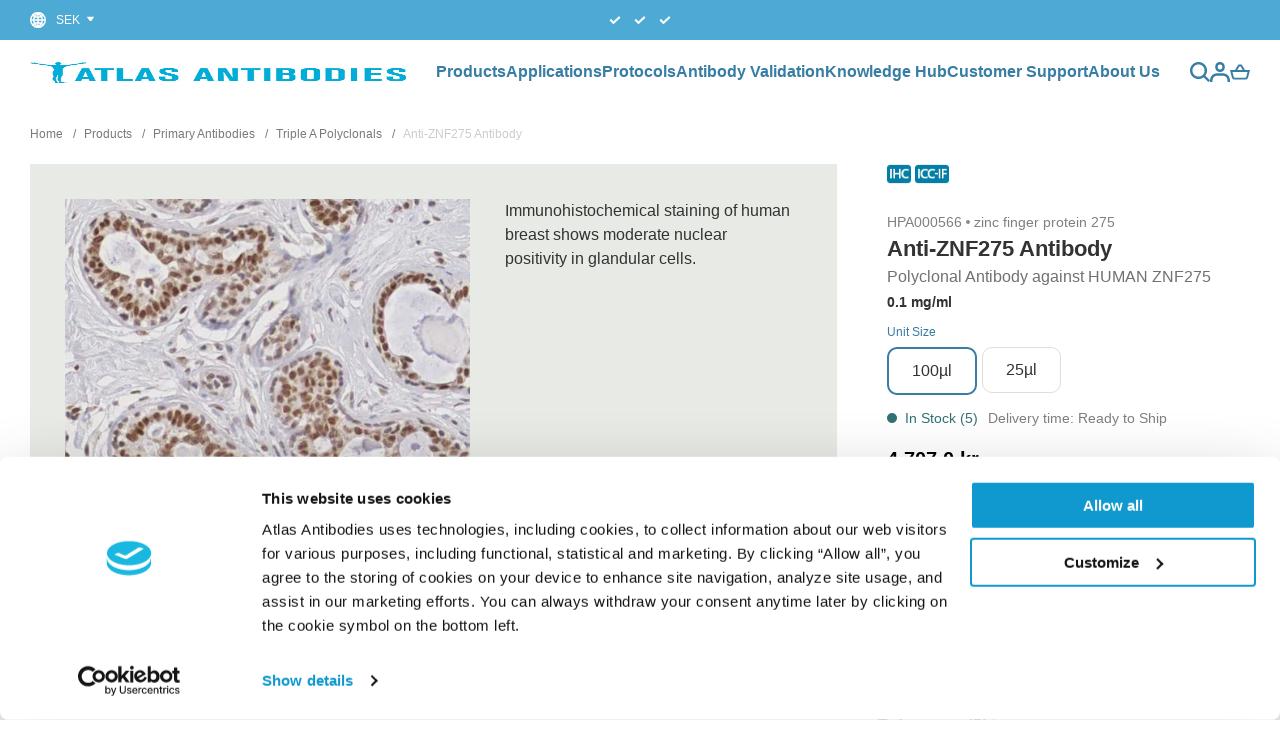

--- FILE ---
content_type: text/html; charset=UTF-8
request_url: https://www.atlasantibodies.com/products/primary-antibodies/triple-a-polyclonals/anti-znf275-antibody-hpa000566/
body_size: 26097
content:

  





        <!doctype html>
    <html class="no-js antialiased" lang="en">
      <head>
                  <title>Anti-ZNF275 Human Protein Atlas Antibody</title>
<meta http-equiv="Content-Type" content="text/html; charset=UTF-8">
<meta http-equiv="X-UA-Compatible" content="IE=edge">
<meta name="format-detection" content="telephone=no">
<meta id="viewport" name="viewport" content="width=device-width, initial-scale=1.0, minimum-scale=1.0">
<meta name="description" content="Anti-ZNF275 Antibody HPA000566 against zinc finger protein 275. Validated: ICC-IF, IHC.">
<meta name="keywords" content="Protein name: zinc finger protein 275, Antibody validation: Immunofluorescence (ICC-IF), Immunohistochemistry (IHC).">

<meta name="dc.title" content="Anti-ZNF275 Human Protein Atlas Antibody">
<meta name="dc.description" content="Anti-ZNF275 Antibody HPA000566 against zinc finger protein 275. Validated: ICC-IF, IHC.">
<meta name="dc.subject" content="Protein name: zinc finger protein 275, Antibody validation: Immunofluorescence (ICC-IF), Immunohistochemistry (IHC).">
<meta name="dc.language" content="en">

  <meta name="viewport" content="width=device-width, initial-scale=1, maximum-scale=1">




  <link rel="canonical" href="https://www.atlasantibodies.com/products/primary-antibodies/triple-a-polyclonals/anti-znf275-antibody-hpa000566/">

                    
          
                      <link rel="stylesheet" id="global-style" href="/static/261bae8564664b53257fc3d9c9c07f30db016aaa30741b6f6a13ee93fbe29c74/template/atlas_live/temp/.build.css">
          
          	<link rel="icon" type="image/png" href="/image/1044/Atlaslogo.jpg" sizes="32x32">
	<link rel="apple-touch-icon" href="/image/1044/Atlaslogo.jpg" sizes="180x180">
                          

<script>
  var language_variables = JSON.parse("\u007B\u0022TEXT_YOU_NEED_X_PACKAGES\u0022\u003A\u0022You\u0020need\u0020\u0025s\u0020packets\u0022,\u0022TEXT_CHOSEN\u0022\u003A\u0022Chosen\u0022,\u0022TEXT_CHOSEN_SINGULAR\u0022\u003A\u0022Chosen\u0022,\u0022CHOOSE_VARIANT\u0022\u003A\u0022Choose\u0020variant\u0022,\u0022CHOOSE_VARIANTS\u0022\u003A\u0022Choose\u0020variants\u0022,\u0022TEXT_READ_MORE\u0022\u003A\u0022Read\u0020more\u0022,\u0022TEXT_READ_LESS\u0022\u003A\u0022Read\u0020less\u0022,\u0022TEXT_FILTER\u0022\u003A\u0022Filter\u0022,\u0022BUTTON_CLEAR_FILTERS\u0022\u003A\u0022Reset\u0020filter\u0022,\u0022SHOW_PRODUCTS\u0022\u003A\u0022Show\u0020products\u0022,\u0022TEXT_PRODUCTS\u0022\u003A\u0022products\u0022,\u0022TEXT_PRODUCT\u0022\u003A\u0022product\u0022,\u0022SORT_ORDER_DEFAULT_DESC\u0022\u003A\u0022descending\u0022,\u0022SORT_ORDER_DEFAULT_ASC\u0022\u003A\u0022ascending\u0022,\u0022SORT_ORDER_TEXT_DESC\u0022\u003A\u0022Z\u002DA\u0022,\u0022SORT_ORDER_TEXT_ASC\u0022\u003A\u0022A\u002DZ\u0022,\u0022SORT_BY\u0022\u003A\u0022Sort\u0020by\u0022\u007D");
</script>

                                                                            
<script>
  window.i18nKeys = {"CUSTOMER_LIST_CHANGE_NAME":"Change name","IMAGE_BUTTON_DELETE":"Delete","SAVE":"Save","TEXT_MY_FAVORITES":"My favorites","C_MOLBOOLEAN_KIT":"If you require customization for other target species, please reach out to us and we will accommodate your specific needs upon request.","P_FAVORITES_ADD_TO_WISHLIST":"Add to your wishlist","HEADING_TITLE_CREATE_CUSTOMERS_PRODUCTS_LIST":"Create list","BUTTON_CLEAR_FILTERS":"Reset filter","MARKET_POPUP_TITLE":"Choose market","CURRENCY":"Currency","LANGUAGE":"LANGUAGE","MARKET_POPUP_SUGGESTION_TEXT":"It looks like you are in","MARKET_POPUP_MISMATCH_TEXT":"Active in session","MARKET_POPUP_BUTTON_TEXT":"Confirm","MARKET_POPUP_SELECTED_MARKET":"Selected market","CHANGE":"Edit","LOWEST_PRICE_DURING_PREVIOUS_30_DAYS":"Lowest price during the previous 30 days before discount:","EXCL_VAT":"Excl. tax: ","INCL_VAT":"Incl. tax:","PRICES_VAT_TEXT_4":"without VAT","PRICES_VAT_TEXT_2":"with VAT","IMAGE_BUTTON_IN_CART":"Add to cart","TEXT_FILTER":"Filter","SHOW_PRODUCTS":"Show products","C_SHOWING_PRODUCTS":"Showing","TEXT_PRODUCTS":"products","TEXT_PRODUCT":"product","SORT_BY":"Sort by","SORT_ORDER_TEXT_ASC":"A-Z","SORT_ORDER_TEXT_DESC":"Z-A","SORT_ORDER_DEFAULT_ASC":"ascending","SORT_ORDER_DEFAULT_DESC":"descending"}
</script>
          <script>var vendre_config = JSON.parse("\u007B\u0022general\u0022\u003A\u007B\u0022version\u0022\u003A\u00221337\u0022,\u0022load_foundation_js\u0022\u003Atrue,\u0022manufacturers_category_id\u0022\u003A\u00220\u0022,\u0022transition\u002Draw\u0022\u003A\u00220.3s\u0022,\u0022show_right_mobile_menu\u0022\u003Atrue,\u0022cart_slide_in\u0022\u003Atrue,\u0022show_info_buttons\u0022\u003Atrue,\u0022show_customer_type_popup\u0022\u003Afalse,\u0022show_left_to_free_shipping\u0022\u003Afalse,\u0022pricelist_special_price\u0022\u003Afalse,\u0022mobile_menu_full_row_trigger_dropdown\u0022\u003Atrue,\u0022animate_to_cart\u0022\u003Atrue,\u0022display_product_added_modal\u0022\u003Afalse,\u0022use_accordion_with_arrows\u0022\u003Afalse,\u0022use_breadcrumbs_icon\u0022\u003Afalse,\u0022breadcrumbs_divider\u0022\u003A\u0022\/\u0022,\u0022breadcrumbs\u002Dhome\u002Dicon\u002Dcolor\u0022\u003A\u0022\u00237a7a7a\u0022,\u0022breadcrumbs\u002Dlink\u002Dcolor\u0022\u003A\u0022\u00237a7a7a\u0022,\u0022breadcrumbs\u002Dcurrent\u002Dlink\u002Dcolor\u0022\u003A\u0022\u0023ccc\u0022,\u0022breadcrumbs\u002Ddivider\u002Dcolor\u0022\u003A\u0022\u00237a7a7a\u0022,\u0022responsive_images_interval_px_width\u0022\u003A\u0022160\u0022,\u0022use_lazyload_on_product_list_images\u0022\u003Atrue,\u0022lazyload_product_list_images_px_before_viewport\u0022\u003A\u0022400\u0022,\u0022image\u002Dbackground\u002Dcolor\u002Draw\u0022\u003A\u0022\u0023f2f2f2\u0022,\u0022cookie_bar\u0022\u003A\u0022none\u0022,\u0022force_login\u0022\u003Afalse,\u0022product\u002Dimages\u002Ddynamic\u002Dsize\u002Dpadding\u002Draw\u0022\u003A\u0022100\u0025\u0022,\u0022favorites_page_id\u0022\u003A\u0022125\u0022,\u0022global\u002Dwidth\u002Draw\u0022\u003A\u00221300px\u0022,\u0022grid\u002Dspacing\u002Dmobile\u002Draw\u0022\u003A\u002210px\u0022,\u0022grid\u002Dspacing\u002Dipad\u002Draw\u0022\u003A\u002220px\u0022,\u0022grid\u002Dspacing\u002Ddesktop\u002Draw\u0022\u003A\u002220px\u0022,\u0022grid\u002Dcolumn\u002Dgutter\u002Dsmall\u002Draw\u0022\u003A\u002210px\u0022,\u0022grid\u002Dcolumn\u002Dgutter\u002Dmedium\u002Draw\u0022\u003A\u002220px\u0022,\u0022border\u002Dradius\u002Draw\u0022\u003A\u00224px\u0022,\u0022theme\u002Dprimary\u002Dcolor\u0022\u003A\u0022\u00234DAAD4\u0022,\u0022theme\u002Dsecondary\u002Dcolor\u0022\u003A\u0022\u0023377DA4\u0022,\u0022theme\u002Dcomplement\u002Dcolor\u0022\u003A\u0022\u0023EC622A\u0022,\u0022theme\u002Dborder\u002Dcolor\u0022\u003A\u0022\u0023DEDEDE\u0022,\u0022body\u002Dbackground\u0022\u003A\u0022\u0023FFFFFF\u0022,\u0022light\u002Dgray\u002Draw\u0022\u003A\u0022\u0023F7F7F7\u0022,\u0022medium\u002Dgray\u002Draw\u0022\u003A\u0022\u0023D9D9D9\u0022,\u0022dark\u002Dgray\u002Draw\u0022\u003A\u0022\u0023868D92\u0022,\u0022black\u002Draw\u0022\u003A\u0022\u00230A0A0A\u0022,\u0022white\u002Draw\u0022\u003A\u0022\u0023ffffff\u0022,\u0022theme\u002Dsuccess\u002Dcolor\u0022\u003A\u0022\u0023317274\u0022,\u0022theme\u002Dwarning\u002Dcolor\u0022\u003A\u0022\u0023EC622A\u0022,\u0022theme\u002Dalert\u002Dcolor\u0022\u003A\u0022\u0023EC622A\u0022,\u0022body\u002Dfont\u002Dcolor\u0022\u003A\u0022\u0023333333\u0022,\u0022complement\u002Dfont\u002Dcolor\u0022\u003A\u0022\u0023999793\u0022,\u0022price\u002Dcolor\u0022\u003A\u0022\u0023000000\u0022,\u0022price\u002Dnew\u002Dcolor\u0022\u003A\u0022\u0023EC622A\u0022,\u0022price\u002Dold\u002Dcolor\u0022\u003A\u0022\u0023999793\u0022,\u0022product\u002Dnew\u002Dtag\u002Dcolor\u0022\u003A\u0022\u00234DAAD4\u0022,\u0022product\u002Doverlay\u002Dcolor\u0022\u003A\u0022rgba\u00280,\u00200,\u00200,\u00200.04\u0029\u0022,\u0022favorite\u002Dicon\u002Doutline\u002Dcolor\u0022\u003A\u0022\u0023ff7c33\u0022,\u0022favorite\u002Dicon\u002Dsolid\u002Dcolor\u0022\u003A\u0022\u0023ff69b4\u0022,\u0022button\u002Dnormal\u002Dheight\u0022\u003A\u002252px\u0022,\u0022button\u002Dnormal\u002Dpadding\u002Dsides\u0022\u003A\u002230px\u0022,\u0022button\u002Dlarge\u002Dheight\u0022\u003A\u002256px\u0022,\u0022button\u002Dlarge\u002Dpadding\u002Dsides\u0022\u003A\u002240px\u0022,\u0022button\u002Dsmall\u002Dheight\u0022\u003A\u002248px\u0022,\u0022button\u002Dsmall\u002Dpadding\u002Dsides\u0022\u003A\u002230px\u0022,\u0022button\u002Dtiny\u002Dheight\u0022\u003A\u002244px\u0022,\u0022button\u002Dtiny\u002Dpadding\u002Dsides\u0022\u003A\u002230px\u0022\u007D,\u0022font\u0022\u003A\u007B\u0022use\u002Dgoogle\u002Dfont\u0022\u003Afalse,\u0022body\u002Dfont\u002Dfamily\u002Dgoogle\u002Dfont\u0022\u003A\u0022Open\u0020Sans\u0022,\u0022header\u002Dfont\u002Dfamily\u002Dgoogle\u002Dfont\u0022\u003A\u0022Open\u0020Sans\u0022,\u0022global\u002Dlineheight\u002Draw\u0022\u003A\u00221.2\u0022,\u0022global\u002Dletter\u002Dspacing\u002Draw\u0022\u003A\u0022normal\u0022,\u0022paragraph\u002Dlineheight\u002Draw\u0022\u003A\u00221.5\u0022,\u0022paragraph\u002Dletter\u002Dspacing\u002Draw\u0022\u003A\u00220em\u0022,\u0022header\u002Dlineheight\u002Draw\u0022\u003A\u00221.2\u0022,\u0022header\u002Dletter\u002Dspacing\u002Draw\u0022\u003A\u00220em\u0022,\u0022header\u002Dfont\u002Dweight\u002Draw\u0022\u003A\u0022600\u0022,\u0022header\u002Dmargin\u002Dbottom\u002Draw\u0022\u003A\u00228px\u0022,\u0022h1\u002Dmobile\u002Dsize\u002Draw\u0022\u003A\u002230px\u0022,\u0022h1\u002Dipad\u002Dsize\u002Draw\u0022\u003A\u002232px\u0022,\u0022h2\u002Dmobile\u002Dsize\u002Draw\u0022\u003A\u002226px\u0022,\u0022h2\u002Dipad\u002Dsize\u002Draw\u0022\u003A\u002228px\u0022,\u0022h3\u002Dmobile\u002Dsize\u002Draw\u0022\u003A\u002224px\u0022,\u0022h3\u002Dipad\u002Dsize\u002Draw\u0022\u003A\u002226px\u0022,\u0022h4\u002Dmobile\u002Dsize\u002Draw\u0022\u003A\u002220px\u0022,\u0022h4\u002Dipad\u002Dsize\u002Draw\u0022\u003A\u002222px\u0022,\u0022h5\u002Dmobile\u002Dsize\u002Draw\u0022\u003A\u002218px\u0022,\u0022h5\u002Dipad\u002Dsize\u002Draw\u0022\u003A\u002220px\u0022,\u0022h6\u002Dmobile\u002Dsize\u002Draw\u0022\u003A\u002216px\u0022,\u0022h6\u002Dipad\u002Dsize\u002Draw\u0022\u003A\u002218px\u0022,\u0022category\u002Dtitle\u002Dline\u002Dheight\u002Draw\u0022\u003A\u00221.2\u0022,\u0022h1\u002Dmobile\u002Dcategory\u002Dtitle\u002Dsize\u002Draw\u0022\u003A\u002226px\u0022,\u0022h1\u002Dipad\u002Dcategory\u002Dtitle\u002Dsize\u002Draw\u0022\u003A\u002240px\u0022,\u0022product\u002Dtitle\u002Dline\u002Dheight\u002Draw\u0022\u003A\u00221.3\u0022,\u0022h1\u002Dmobile\u002Dproduct\u002Dtitle\u002Dsize\u002Draw\u0022\u003A\u002222px\u0022,\u0022h1\u002Dipad\u002Dproduct\u002Dtitle\u002Dsize\u002Draw\u0022\u003A\u002222px\u0022,\u0022hero\u002Dline\u002Dheight\u002Draw\u0022\u003A\u00221.2\u0022,\u0022superhero\u002Dmobile\u002Dsize\u002Draw\u0022\u003A\u002244px\u0022,\u0022superhero\u002Dipad\u002Dsize\u002Draw\u0022\u003A\u002272px\u0022,\u0022middlehero\u002Dmobile\u002Dsize\u002Draw\u0022\u003A\u002236px\u0022,\u0022middlehero\u002Dipad\u002Dsize\u002Draw\u0022\u003A\u002260px\u0022,\u0022hero\u002Dmobile\u002Dsize\u002Draw\u0022\u003A\u002232px\u0022,\u0022hero\u002Dipad\u002Dsize\u002Draw\u0022\u003A\u002248px\u0022,\u0022semihero\u002Dmobile\u002Dsize\u002Draw\u0022\u003A\u002228px\u0022,\u0022semihero\u002Dipad\u002Dsize\u002Draw\u0022\u003A\u002240px\u0022,\u0022smallhero\u002Dmobile\u002Dsize\u002Draw\u0022\u003A\u002222px\u0022,\u0022smallhero\u002Dipad\u002Dsize\u002Draw\u0022\u003A\u002224px\u0022\u007D,\u0022top_bar\u0022\u003A\u007B\u0022show_top_bar_mobile\u0022\u003Atrue,\u0022show_top_bar_desktop\u0022\u003Atrue,\u0022top_bar_page_ids\u0022\u003A\u002216,17\u0022,\u0022show_top_bar_currencies\u0022\u003Atrue,\u0022show_top_bar_infopages\u0022\u003Afalse,\u0022show_top_bar_languages\u0022\u003Afalse,\u0022show_top_bar_markets\u0022\u003Atrue,\u0022show_top_bar_selling_points\u0022\u003Atrue,\u0022show_top_bar_vat\u0022\u003Afalse,\u0022top_bar_infopages_position_right\u0022\u003Afalse,\u0022top_bar_selling_points_position\u0022\u003A\u0022center\u0022,\u0022top\u002Dbar\u002Dheight\u002Draw\u0022\u003A\u002240px\u0022,\u0022top\u002Dbar\u002Dbg\u0022\u003A\u0022\u00234DAAD4\u0022,\u0022top\u002Dbar\u002Dtext\u002Dcolor\u0022\u003A\u0022\u0023ffffff\u0022\u007D,\u0022search\u0022\u003A\u007B\u0022search_bar_open_from_start_mobile\u0022\u003Atrue,\u0022show_pages_in_search_result\u0022\u003Atrue,\u0022prevent_native_input_zoom_ios\u0022\u003Atrue\u007D,\u0022page_header\u0022\u003A\u007B\u0022header_design_mobile\u0022\u003A\u0022header1\u0022,\u0022header_design_desktop\u0022\u003A\u0022header3\u0022,\u0022header_icons\u0022\u003A\u0022package5\u0022,\u0022header\u002Dlogo\u002Dheight\u002Dmobile\u002Draw\u0022\u003A\u002220px\u0022,\u0022header\u002Dlogo\u002Dpadding\u002Dmobile\u002Draw\u0022\u003A\u002215px\u0022,\u0022header\u002Dlogo\u002Dheight\u002Ddesktop\u002Draw\u0022\u003A\u002221px\u0022,\u0022header\u002Dmenu\u002Dheight\u002Ddesktop\u002Draw\u0022\u003A\u002240px\u0022,\u0022mobile_header_menu\u0022\u003A\u0022mobile_menu1\u0022,\u0022mobile_menu_slide_right\u0022\u003A\u0022classic\u0022,\u0022mobile_menu_side_scroll\u0022\u003Afalse,\u0022drop_menu\u0022\u003A\u0022all\u002Dhorizontal\u0022,\u0022drop_menu_click\u0022\u003Atrue,\u0022show_category_depth\u0022\u003A\u00222\u0022,\u0022show_only_the_collection_category_dropdown\u0022\u003Afalse,\u0022pages_menu_id\u0022\u003A\u002273\u0022,\u0022doofinder_search\u0022\u003Atrue,\u0022header\u002Dmobile\u002Dbg\u0022\u003A\u0022\u0023ffffff\u0022,\u0022header\u002Dmobile\u002Dmenu\u002Dbg\u0022\u003A\u0022\u0023ffffff\u0022,\u0022header\u002Dmobile\u002Dmenu\u002Dborder\u002Dcolor\u0022\u003A\u0022\u0023F0F0F0\u0022,\u0022header\u002Dmobile\u002Dmenu\u002Dactive\u002Dbackground\u002Dcolor\u0022\u003A\u0022\u0023F9F9F9\u0022,\u0022header\u002Dmobile\u002Dmenu\u002Dfooter\u002Dbackground\u002Dcolor\u0022\u003A\u0022\u0023F9F9F9\u0022,\u0022header\u002Dmobile\u002Dmenu\u002Dborder\u002Dsize\u002Draw\u0022\u003A\u00221px\u0022,\u0022header\u002Ddesktop\u002Dbg\u0022\u003A\u0022\u0023ffffff\u0022,\u0022header\u002Dmenu\u002Ddropdown\u002Dbig\u002Dcolor\u0022\u003A\u0022\u0023ffffff\u0022,\u0022header\u002Dmenu\u002Dpadding\u002Dbottom\u0022\u003A\u002212px\u0022,\u0022header\u002Dpadding\u002Dtop\u002Dbottom\u0022\u003A\u002212px\u0022,\u0022header_menu_big\u0022\u003Atrue\u007D,\u0022page_footer\u0022\u003A\u007B\u0022footer_design\u0022\u003A\u0022footer1\u0022,\u0022one_to_three_gallery_page_ids_for_footer\u0022\u003A\u0022157,128,106,134\u0022,\u0022show_footer_newsletter\u0022\u003Afalse,\u0022newsletter\u002Dbutton\u002Dcolor\u0022\u003A\u0022\u0023f5dd3d\u0022,\u0022show_social_follow_icons_footer\u0022\u003Atrue,\u0022show_social_follow_icons_footer_folder\u0022\u003A\u0022original\u0022,\u0022show_social_follow_icons_footer_color\u0022\u003Afalse,\u0022show_copyright\u0022\u003Atrue,\u0022show_vendre_link\u0022\u003Atrue,\u0022footer\u002Dbg\u0022\u003A\u0022\u0023377DA4\u0022,\u0022footer\u002Dsecondary\u002Dbg\u0022\u003A\u0022\u0023377DA4\u0022,\u0022footer_text_center\u0022\u003Afalse,\u0022footer_custom_text_color\u0022\u003Atrue,\u0022footer\u002Dtext\u002Dcolor\u0022\u003A\u0022\u0023fff\u0022,\u0022footer_copyright_custom_text_color\u0022\u003Afalse,\u0022footer\u002Dcopyright\u002Dtext\u002Dcolor\u0022\u003A\u0022\u0023fff\u0022,\u0022footer\u002Dsocial\u002Dicons\u002Dsize\u002Draw\u0022\u003A\u002230px\u0022,\u0022footer\u002Dsocial\u002Dicons\u002Dpadding\u002Draw\u0022\u003A\u002215px\u0022,\u0022footer_headings_bold\u0022\u003Atrue,\u0022footer_headings_uppercase\u0022\u003Afalse\u007D,\u0022product_listing\u0022\u003A\u007B\u0022product_listing_default_design\u0022\u003A\u0022row\u0022,\u0022product_listing_grid_design\u0022\u003A\u0022product_listing_extended\u0022,\u0022product_listing_row_design\u0022\u003A\u0022product_listing_standard\u0022,\u0022product_tag_id\u0022\u003A\u002265\u0022,\u0022product\u002Dbox\u002Dbackground\u0022\u003A\u0022\u0023fff\u0022,\u0022show_quantity_input_in_product_listing\u0022\u003Afalse,\u0022product_listing_show_second_image_hover\u0022\u003Atrue,\u0022show_discount_in_productbox\u0022\u003Atrue,\u0022show_product_overlay\u0022\u003Atrue,\u0022show_product_border\u0022\u003Afalse,\u0022show_variant_information\u0022\u003Afalse,\u0022show_brand_information\u0022\u003Afalse,\u0022product_listing_article_number\u0022\u003Atrue,\u0022show_recomended_price\u0022\u003Afalse,\u0022show_stock_status\u0022\u003Atrue,\u0022use_content_position\u0022\u003A\u0022left\u0022,\u0022products_per_row_xxlarge\u0022\u003A\u00224\u0022,\u0022products_per_row_xlarge\u0022\u003A\u00224\u0022,\u0022products_per_row_large\u0022\u003A\u00224\u0022,\u0022products_per_row_medium\u0022\u003A\u00223\u0022,\u0022products_per_row_small\u0022\u003A\u00222\u0022\u007D,\u0022listing\u0022\u003A\u007B\u0022categories_left\u0022\u003A\u0022none\u0022,\u0022filter_design\u0022\u003A\u0022top\u0022,\u0022filter_left_summary\u0022\u003Afalse,\u0022chained_filters\u0022\u003Afalse,\u0022show_category_overlay\u0022\u003Atrue,\u0022category_description_expandable\u0022\u003Atrue,\u0022category\u002Dbackground\u002Dfont\u002Dcolor\u0022\u003A\u0022\u0023377DA4\u0022,\u0022category\u002Doverlay\u002Dcolor\u0022\u003A\u0022rgba\u00280,\u00200,\u00200,\u00200.25\u0029\u0022,\u0022show_category_image_mobile\u0022\u003Afalse,\u0022show_count_products\u0022\u003Atrue,\u0022full_top_image\u0022\u003Afalse,\u0022center_description\u0022\u003Afalse,\u0022show_category_image_as_background\u0022\u003Atrue,\u0022show_category_image_as_background_full_width\u0022\u003Atrue,\u0022auto_pagination\u0022\u003Afalse,\u0022show_subcategories\u0022\u003Atrue,\u0022auto_pagination_scrolls\u0022\u003A\u00223\u0022\u007D,\u0022product\u0022\u003A\u007B\u0022show_product_images_thumbnails\u0022\u003Atrue,\u0022show_product_images_thumbnails_left\u0022\u003Afalse,\u0022show_brand\u0022\u003Atrue,\u0022show_brand_as_image\u0022\u003Atrue,\u0022sticky_buy_mobile\u0022\u003Afalse,\u0022variant_design\u0022\u003A\u0022buttons\u0022,\u0022attribute_design\u0022\u003A\u0022buttons\u0022,\u0022show_attribute_labels\u0022\u003Afalse,\u0022combine_variants\u0022\u003Afalse,\u0022show_variant_choice_image\u0022\u003Atrue,\u0022show_variant_choice_image_as_circle\u0022\u003Atrue,\u0022use_question_about_product\u0022\u003Atrue,\u0022show_tags\u0022\u003Afalse,\u0022show_tags_image\u0022\u003Afalse,\u0022show_tags_gray\u0022\u003Afalse,\u0022show_related_products\u0022\u003Atrue,\u0022show_related_products_from_category\u0022\u003Afalse,\u0022show_last_viewed_products\u0022\u003Afalse,\u0022related_category_for_color\u0022\u003A\u0022\u0022,\u0022show_manufacturer_description_in_tabs\u0022\u003Atrue,\u0022show_article_number\u0022\u003Atrue,\u0022show_ean_number\u0022\u003Atrue,\u0022show_partners_stock\u0022\u003Afalse,\u0022show_product_page_usp\u0022\u003Afalse,\u0022show_associated_products\u0022\u003Atrue,\u0022short_desc_sentences\u0022\u003A\u00222\u0022,\u0022show_description\u0022\u003A\u0022short\u0022,\u0022show_quantity_discounts\u0022\u003Atrue,\u0022show_instock_status\u0022\u003Atrue,\u0022show_instock_status_current_customer\u0022\u003Atrue,\u0022show_instock_status_amount\u0022\u003Atrue,\u0022show_instock_status_amount_current_customer\u0022\u003Atrue,\u0022show_tabs\u0022\u003Afalse,\u0022show_b2b_registration\u0022\u003Atrue,\u0022b2b_registration_page_link\u0022\u003A\u00220\u0022,\u0022show_review_summary\u0022\u003Afalse,\u0022show_auto_generated_pdf_file\u0022\u003Atrue,\u0022show_files_in_separate_tab\u0022\u003Atrue,\u0022show_embedded_video_in_description_tab\u0022\u003Afalse,\u0022show_video_in_slideshow\u0022\u003Atrue,\u0022embedded_video_in_slideshow_position\u0022\u003A\u00222\u0022,\u0022product_image_mouseover_zoom\u0022\u003Atrue,\u0022product_image_gallery_zoom\u0022\u003Atrue,\u0022product_image_gallery_arrows\u0022\u003Atrue,\u0022product_image_gallery_zoom_level\u0022\u003A\u00222\u0022,\u0022product_image_gallery_background_color\u0022\u003A\u0022dark\u0022,\u0022product_image_gallery_background_opacity\u0022\u003A\u00220.5\u0022,\u0022product_image_gallery_transition\u0022\u003A\u0022zoom\u0022,\u0022product_image_column_size_desktop\u0022\u003A\u00226\u0022,\u0022show_vat_text\u0022\u003Atrue,\u0022show_total_final_price\u0022\u003Afalse,\u0022content_hub_perfect_match_only\u0022\u003Afalse\u007D,\u0022checkout\u0022\u003A\u007B\u0022limit_page_header\u0022\u003Atrue,\u0022hide_page_footer\u0022\u003Atrue,\u0022orientation\u0022\u003A\u0022horizontal\u0022,\u0022payment_shipping_method_design\u0022\u003A\u0022horizontal\u0022,\u0022show_count_cart\u0022\u003Atrue,\u0022show_country_choice\u0022\u003Atrue,\u0022show_delivery_address\u0022\u003Atrue,\u0022show_choose_address\u0022\u003Afalse,\u0022show_shipping_description\u0022\u003Atrue,\u0022show_payment_description\u0022\u003Afalse,\u0022show_payment_if_one\u0022\u003Atrue,\u0022show_choose_delivery_address\u0022\u003Atrue,\u0022show_external_shipping\u0022\u003Afalse,\u0022upsale_category_id\u0022\u003A\u0022258\u0022,\u0022show_vat_validation\u0022\u003Atrue,\u0022show_upsale_category\u0022\u003Afalse,\u0022pickup_place\u0022\u003Atrue,\u0022budbee\u0022\u003Afalse,\u0022hide_freight\u0022\u003Afalse,\u0022show_price_per_unit\u0022\u003Afalse,\u0022show_package_content\u0022\u003Afalse,\u0022show_total_content\u0022\u003Afalse,\u0022show_item_price\u0022\u003Afalse,\u0022show_input_on_quantity\u0022\u003Afalse,\u0022show_voucher\u0022\u003Afalse,\u0022show_customer_type\u0022\u003Afalse,\u0022shipping_methods_with_extra_input_field\u0022\u003A\u0022table6,table9,table10,table11,table12,table13\u0022\u007D,\u0022tracking\u0022\u003A\u007B\u0022nosto_id\u0022\u003A\u0022\u0022\u007D,\u0022account\u0022\u003A\u007B\u0022show_favorites\u0022\u003Atrue,\u0022favorites_custom_lists\u0022\u003Afalse,\u0022show_most_ordered\u0022\u003Atrue,\u0022show_address_book\u0022\u003Atrue\u007D,\u0022sharing\u0022\u003A\u007B\u0022facebook_meta\u0022\u003Atrue,\u0022show_icons\u0022\u003Atrue,\u0022facebook\u0022\u003Atrue,\u0022twitter\u0022\u003Atrue,\u0022linkedin\u0022\u003Atrue,\u0022tumblr\u0022\u003Atrue,\u0022google\u0022\u003Atrue,\u0022pinterest\u0022\u003Atrue\u007D,\u0022google_data_types\u0022\u003A\u007B\u0022active\u0022\u003Atrue,\u0022info\u0022\u003Atrue,\u0022product\u0022\u003Atrue,\u0022breadcrumb\u0022\u003Atrue,\u0022social\u0022\u003Atrue,\u0022search\u0022\u003Atrue\u007D,\u0022markets\u0022\u003A\u007B\u0022show_popup\u0022\u003Afalse,\u0022select_by_market\u0022\u003Atrue,\u0022select_by_country\u0022\u003Atrue,\u0022country_dropdown\u0022\u003Atrue,\u0022suggest_from_ip_lookup\u0022\u003Atrue,\u0022use_suggestion_as_default\u0022\u003Atrue,\u0022show_mismatch\u0022\u003Afalse\u007D\u007D");</script>

                    <script>
  // Nice-to-have: Move this to Vuex

  var vendreFavoritesCustomersProductsList = JSON.parse("false");
  var vendreCustomCustomersProductsLists = JSON.parse("\u005B\u005D");
</script>

          <script>
            window.VendreCurrencyFormatter = (function(number) {let thousands_point = JSON.parse('" "');let decimal_places = JSON.parse('"1"');let decimal_separator = JSON.parse('","');let symbol_left = JSON.parse('""');let symbol_right = JSON.parse('" kr"');number = parseFloat(number) || 0;let rounded = number.toFixed(decimal_places);let match = rounded.toString().match(/(-?)(\d+)(?:\.(\d*))?/);if (!match) {return '';}let sign = match[1];let integer = match[2];let fractional = match[3] || '';if (integer >= 1000 && thousands_point.length) {integer = integer.replace(/\B(?=(\d{3})+(?!\d))/g, thousands_point);}if (fractional.length < decimal_places) {fractional += new Array(decimal_places - fractional.length).join('0');}if (decimal_places == 0) {decimal_separator = '';}number = sign + symbol_left + integer + decimal_separator + fractional + symbol_right;return number;});
          </script>

            <script src="/static/9dc63be28e98df837ec32536ac9a28cdcda2905c626bbf0b71af795046f749ce/template/atlas_live/temp/.build.js"></script>

    <script type="module">try{import.meta.url;import("_").catch(()=>1);}catch(e){}window.__vite_is_modern_browser=true;</script>
<script type="module">!function(){if(window.__vite_is_modern_browser)return;console.warn("vite: loading legacy build because dynamic import or import.meta.url is unsupported, syntax error above should be ignored");var e=document.getElementById("vite-legacy-polyfill"),n=document.createElement("script");n.src=e.src,n.onload=function(){System.import(document.getElementById('vite-legacy-entry').getAttribute('data-src'))},document.body.appendChild(n)}();</script>
<script type="module" crossorigin src="/template/atlas_live/dist/client/assets/main.4276ee6f.js"></script>
<link rel="stylesheet" href="/template/atlas_live/dist/client/assets/main.1b202c78.css">


<script nomodule>!function(){var e=document,t=e.createElement("script");if(!("noModule"in t)&&"onbeforeload"in t){var n=!1;e.addEventListener("beforeload",(function(e){if(e.target===t)n=!0;else if(!e.target.hasAttribute("nomodule")||!n)return;e.preventDefault()}),!0),t.type="module",t.src=".",e.head.appendChild(t),t.remove()}}();</script>
<script nomodule crossorigin id="vite-legacy-polyfill" src="/template/atlas_live/dist/client/assets/polyfills-legacy.73209f33.js"></script>
<script nomodule crossorigin id="vite-legacy-entry" data-src="/template/atlas_live/dist/client/assets/main-legacy.fdff683b.js">System.import(document.getElementById('vite-legacy-entry').getAttribute('data-src'))</script>


        
                    <script defer src="https://www.google.com/recaptcha/api.js?onload=reCAPTCHA_onload&amp;render=explicit"></script>
        
                    <meta property="og:site_name" content="www.atlasantibodies.com">
  <meta property="og:title" content="Anti-ZNF275 Antibody">
  <meta property="og:url" content="https://www.atlasantibodies.com/products/primary-antibodies/triple-a-polyclonals/anti-znf275-antibody-hpa000566/?language=en_GB">
      <meta property="og:description" content="Polyclonal Antibody against HUMAN ZNF275">
    <meta property="og:type" content="product">
  <meta property="og:locale" content="en_GB">
      <meta property="og:locale:alternate" content="en_US">
            <meta property="og:image" content="https://www.atlasantibodies.com/image/13839/HPA000566-ihc-2.jpg">
    <meta property="og:image:width" content="800">
    <meta property="og:image:height" content="800">
                  <meta property="og:image" content="https://www.atlasantibodies.com/image/13840/HPA000566-icc-3.jpg">
      <meta property="og:image:width" content="800">
      <meta property="og:image:height" content="800">
              
          


  
    
  
  <!-- Google Consent Mode -->

  <!-- This has to be combined with an external cookie script for enabling storage -->

  <script>
      window.dataLayer = window.dataLayer || [];
      function gtag() {
        dataLayer.push(arguments);
      }
      gtag("consent", "default", {
        ad_storage: "denied",
        analytics_storage: "denied",
        wait_for_update: 500
      });
      gtag("set", "ads_data_redaction", true);
  </script>
  <!-- End Google Consent Mode -->

    <!-- Google Tag Manager -->
    <script>
      // Initialize dataLayer first
      window.dataLayer = window.dataLayer || [];
      
      // Load GTM asynchronously to avoid blocking page render
      (function() {
        var gtmScript = document.createElement('script');
        gtmScript.async = true;
        gtmScript.src = 'https://www.googletagmanager.com/gtm.js?id=GTM-P2H778H';
        gtmScript.onerror = function() {
          console.warn('Failed to load Google Tag Manager');
        };
        
        var firstScript = document.getElementsByTagName('script')[0];
        firstScript.parentNode.insertBefore(gtmScript, firstScript);
        
        // Push initial GTM event
        window.dataLayer.push({
          'gtm.start': new Date().getTime(),
          'event': 'gtm.js'
        });
      })();
    </script>
  <!-- End Google Tag Manager -->

      <script>
      
      
      window.dataLayer = window.dataLayer || [];

      var productPosition = 0;

function gtmGa4Init() {
  registerGa4EventListeners();
  productGa4Impressions('data-doofinder-impression', 'Doofinder Autocomplete');
}

      
      window.dataLayer = window.dataLayer || [];
    dataLayer.push({
      'customer_id' : 'Ej inloggad'
    });
        function productGa4Impressions(impressionSelector, listName = "Associated product: Anti-ZNF275 Antibody") {
  dataLayer = window.dataLayer || [];

  if ($( "[" + impressionSelector + "='true']" ).length) {
    var datalayerItemListGA4 = [];
    var datalayerItemListUA = [];

    $( "[" + impressionSelector + "='true']" ).each(function() {
      var productData = JSON.parse($(this).attr('data-product-object'));

      if (productData.id) {
        productPosition = productPosition + 1;

        let productDataGa4 = {
          'item_id' : productData.id
        , 'item_name' : productData.name
        , 'item_list_name' : productData.list ? productData.list : listName
        , 'item_brand' : productData.brand
        , 'item_variant' : productData.variant
        , 'index' : productPosition
        , 'price' : productData.price
        };

        let productDataUa = {
          'id' : productData.id
        , 'name' : productData.name
        , 'list' : productData.list ? productData.list : listName
        , 'brand' : productData.brand
        , 'variant' : productData.variant
        , 'position' : productPosition
        , 'price' : productData.price
        };

        Object.keys(productDataGa4).forEach((key) => (productDataGa4[key] == '') && delete productDataGa4[key]);
        Object.keys(productDataUa).forEach((key) => (productDataUa[key] == '') && delete productDataUa[key]);

        datalayerItemListGA4.push(productDataGa4);
        datalayerItemListUA.push(productDataUa);

        $(this).attr('' + impressionSelector + '', 'false');
        $(this).attr('data-list-position', productPosition);
      }
    });

          dataLayer.push({ ecommerce: null });
      dataLayer.push({
        'event': 'view_item_list',
        'ecommerce': {
          'currency': 'SEK',
          'items': datalayerItemListGA4
        }
      });
    
      };
};
      function registerGa4EventListeners() {

  // Only register these scripts once
  if (!window.ga4Initialized) {
    $(document).ajaxComplete(function(e, xhr, settings) {
        if (settings.url.includes('page')) {
          productGa4Impressions('data-impression');
        };
    });

    window.addEventListener('CookieScriptLoaded', function() {
      productGa4Impressions('data-impression');
    });

    window.ga4Initialized = true;
  }

  // Remove and re-register these scripts to support dynamic content
  $('[data-product]').off('click.ga4Impression');
  $('[data-product]').on('click.ga4Impression', function(e) {

    if($(this).find("#img-box")){
      return true;
    };

    if ($(e.target).is("button[type=submit]") || $(e.target).is('[href*="buy_now"')) {
      return true;
    }

    if ($(e.target).parents("[data-doofinder-impression]").length == 1) {
      var listName = "Doofinder Autocomplete";
    } else {
      var listName = "Associated product: Anti-ZNF275 Antibody";
    }

    if ($(this).attr('data-click-tracked') != "true") {
      var productData = JSON.parse($(this).attr('data-product-object'));
      var listPosition = parseInt($(this).attr("data-list-position"));

      let productDataGa4 = {
        'item_id' : productData.id
      , 'item_name' : productData.name
      , 'item_list_name' : productData.list ? productData.list : listName
      , 'item_brand' : productData.brand
      , 'item_variant' : productData.variant
      , 'index' : listPosition
      , 'price' : productData.price
      };

      let productDataUa = {
        'id' : productData.id
      , 'name' : productData.name
      , 'brand' : productData.brand
      , 'variant' : productData.variant
      , 'position' : listPosition
      , 'price' : productData.price
      };

      Object.keys(productDataGa4).forEach((key) => (productDataGa4[key] == '') && delete productDataGa4[key]);
      Object.keys(productDataUa).forEach((key) => (productDataUa[key] == '') && delete productDataUa[key]);

      window.addEventListener("beforeunload", function() {

                  dataLayer.push({ ecommerce: null });
          dataLayer.push({
            'event': 'select_item',
            'ecommerce': {
              'currency': 'SEK',
              'items': [productDataGa4]
            }
          });
        
        
      });

      $(this).attr('data-click-tracked', "true")
    }
  });

}
      $(document).ready(function() {
        gtmGa4Init();
      });

      $(document).ajaxComplete(function() {
        gtmGa4Init();
      });

      $(document).on('vendreCartUpdate', function(e) { 
        
        
        $.getJSON("/?json_template&action=get_ga_tracking_info&hide_ajax_loader=true",
          {
            cart_changes: JSON.stringify(e.detail.products)
          }
        )
        .done(function(trackingResponse) {
          for (i = 0; i < trackingResponse.ga.added_to_cart.length; i++) {
            Object.keys(trackingResponse.ga.added_to_cart[i]).forEach((key) => (trackingResponse.ga.added_to_cart[i][key] == '') && delete trackingResponse.ga.added_to_cart[i][key])
          }
          if (trackingResponse.ga.added_to_cart.length) {

                          dataLayer.push({ ecommerce: null });
              dataLayer.push({
                'event': 'add_to_cart',
                'ecommerce': {
                  'currency': 'SEK',
                  'value': '',
                  'items': trackingResponse.ga4.added_to_cart
                }
              });
            
                        
            
          }
          for (i = 0; i < trackingResponse.ga.removed_from_cart.length; i++) {
            Object.keys(trackingResponse.ga.removed_from_cart[i]).forEach((key) => (trackingResponse.ga.removed_from_cart[i][key] == '') && delete trackingResponse.ga.removed_from_cart[i][key])
          }
          if (trackingResponse.ga.removed_from_cart.length) {

                          dataLayer.push({ ecommerce: null });
              dataLayer.push({
                'event': 'remove_from_cart',
                'ecommerce': {
                  'currency': 'SEK',
                  'value': '',
                  'items': trackingResponse.ga4.removed_from_cart
                }
              });
            
            
            
          }
        })
        .fail(function(jqXHR, textStatus) {
                  });

      });
      
              
    dataLayer.push({ ecommerce: null });
    dataLayer.push({
      'event': 'view_item',
      'ecommerce': {
        'currency': 'SEK',
        'items': [{
          'item_name': 'Anti-ZNF275 Antibody',
          'item_id': 'HPA000566',
          'index': 0,
          'price': 4707,
                              }]
       }
    });

            
      
                  
    </script>
  
          <script id="Cookiebot" src="https://consent.cookiebot.com/uc.js" data-cbid="d430847f-7eb3-415c-b794-e5dde7204399" data-blockingmode="auto" async></script>

                          <script defer src="/template/atlas_live/js/pages/product.js"></script>
                        </head>

      <body class="wrapper-product">
                  <!-- Google Tag Manager (noscript) -->
          <noscript><iframe src="https://www.googletagmanager.com/ns.html?id=GTM-P2H778H"
          height="0" width="0" style="display:none;visibility:hidden"></iframe></noscript>
          <!-- End Google Tag Manager (noscript) -->
                

<aside 
  class="
    mobile-menu 
    
    
    
  "
  data-push
  data-slide-in-object="data-mobile-menu"
>
  <div class="mobile-menu-wrapper">

    <!-- Top section-->
    <div class="mobile-menu-top">
              <a 
          href="/"
          aria-label="Atlas Antibodies"
        >
                  <img src="/thumb/1185/0x0/Atlas-Antibodies-company-logo.webp" width="600" height="94" alt="Atlas Antibodies">
  
        </a>
      
      <button data-exit-off-canvas>
        <svg width="10" height="10" viewBox="0 0 10 10" fill="none" xmlns="http://www.w3.org/2000/svg">
<path d="M1.55805 0.267316C1.20163 -0.0891054 0.623744 -0.0891054 0.267323 0.267316C-0.0891077 0.623738 -0.0891077 1.20162 0.267323 1.55804L3.70927 5L0.267323 8.44191C-0.0891077 8.79841 -0.0891077 9.37623 0.267323 9.73263C0.623744 10.0891 1.20163 10.0891 1.55805 9.73263L5 6.29071L8.44192 9.73263C8.79841 10.0891 9.37623 10.0891 9.73264 9.73263C10.0891 9.37623 10.0891 8.79841 9.73264 8.44191L6.29072 5L9.73264 1.55804C10.0891 1.20162 10.0891 0.623738 9.73264 0.267316C9.37623 -0.0891054 8.79841 -0.0891054 8.44192 0.267316L5 3.70927L1.55805 0.267316Z" fill="black"/>
</svg>
      </button>
    </div>

    <!-- Categories links -->
                            <ul >
            <li class="parent open ">
                              <a 
                  href="#"
                  
                  title="Products"
                  data-parent
                >
                  Products
                </a>

                <span data-parent>
                                                            <svg version="1.1" xmlns="http://www.w3.org/2000/svg" xmlns:xlink="http://www.w3.org/1999/xlink" x="0px" y="0px"
	 viewBox="0 0 10 10" style="enable-background:new 0 0 10 10;" xml:space="preserve">
<g>
	<path d="M5.8,4.2V0H4.2v4.2H0v1.5h4.2V10h1.5V5.8H10V4.2H5.8z"/>
</g>
</svg>
                      <svg version="1.1" xmlns="http://www.w3.org/2000/svg" xmlns:xlink="http://www.w3.org/1999/xlink" x="0px" y="0px"
	 viewBox="0 0 10 10" style="enable-background:new 0 0 10 10;" xml:space="preserve">
<path d="M0,4.2h10v1.5H0V4.2z"/>
</svg>
                                                      </span>

                    
  
  
    
  <ul class=" menu-level-1">
        
          <li>
        <a 
          href="https://www.atlasantibodies.com/products/"
          
          class="show-all"
        >
                      Show all
                    
          Products
        </a>
      </li>
    
          <li 
        class="
          
          
        "
      >
                
        <a 
          href="https://www.atlasantibodies.com/products/atlasplex-multiplex-immunohistochemistry-ihc-assay/"
          
                  >
          AtlasPlex
        </a>
        
              </li>
          <li 
        class="
          
          
        "
      >
                
        <a 
          href="https://www.atlasantibodies.com/products/molboolean/"
          
                  >
          MolBoolean
        </a>
        
              </li>
          <li 
        class="
          
          open active
        "
      >
                
        <a 
          href="https://www.atlasantibodies.com/products/primary-antibodies/"
          
                  >
          Primary Antibodies
        </a>
        
              </li>
          <li 
        class="
          
          
        "
      >
                
        <a 
          href="https://www.atlasantibodies.com/products/prest-control-antigens/"
          
                  >
          PrEST Control Antigens
        </a>
        
              </li>
          <li 
        class="
          
          
        "
      >
                
        <a 
          href="https://www.atlasantibodies.com/products/affibody/"
          
                  >
          Affibody
        </a>
        
              </li>
      </ul>

                          </li>
          </ul>
                  
    <!-- Information pages links -->
                  <ul >
          <li class="parent">
                          <span data-parent>
                                                      <svg version="1.1" xmlns="http://www.w3.org/2000/svg" xmlns:xlink="http://www.w3.org/1999/xlink" x="0px" y="0px"
	 viewBox="0 0 10 10" style="enable-background:new 0 0 10 10;" xml:space="preserve">
<g>
	<path d="M5.8,4.2V0H4.2v4.2H0v1.5h4.2V10h1.5V5.8H10V4.2H5.8z"/>
</g>
</svg>
                    <svg version="1.1" xmlns="http://www.w3.org/2000/svg" xmlns:xlink="http://www.w3.org/1999/xlink" x="0px" y="0px"
	 viewBox="0 0 10 10" style="enable-background:new 0 0 10 10;" xml:space="preserve">
<path d="M0,4.2h10v1.5H0V4.2z"/>
</svg>
                                                </span>

              <a 
                href="#"
                
                title="Applications"
                data-parent
              >
                Applications
              </a>

                  
  
  
    
  <ul class=" menu-level-1">
        
          <li>
        <a 
          href="https://www.atlasantibodies.com/"
          
          
        >
                    
          Applications
        </a>
      </li>
    
          <li 
        class="
          
          
        "
      >
                
        <a 
          href="https://www.atlasantibodies.com//antibody-applications/immunohistochemistry/"
          
                  >
          Immunohistochemistry
        </a>
        
              </li>
          <li 
        class="
          
          
        "
      >
                
        <a 
          href="https://www.atlasantibodies.com//antibody-applications/immunocytochemistry/"
          
                  >
          Immunocytochemistry
        </a>
        
              </li>
          <li 
        class="
          
          
        "
      >
                
        <a 
          href="https://www.atlasantibodies.com//antibody-applications/western-blot/"
          
                  >
          Western Blot
        </a>
        
              </li>
          <li 
        class="
          
          
        "
      >
                
        <a 
          href="https://www.atlasantibodies.com//antibody-applications/chip-exo-seq-g468/"
          
                  >
          ChIP
        </a>
        
              </li>
      </ul>

                      </li>
        </ul>
              <ul >
          <li class="parent">
                          <a
                href="https://www.atlasantibodies.com//knowledge-hub/protocols-for-antibody-applications/"
                
                
                title="Protocols"
              >
                Protocols
              </a>
                      </li>
        </ul>
              <ul >
          <li class="parent">
                          <span data-parent>
                                                      <svg version="1.1" xmlns="http://www.w3.org/2000/svg" xmlns:xlink="http://www.w3.org/1999/xlink" x="0px" y="0px"
	 viewBox="0 0 10 10" style="enable-background:new 0 0 10 10;" xml:space="preserve">
<g>
	<path d="M5.8,4.2V0H4.2v4.2H0v1.5h4.2V10h1.5V5.8H10V4.2H5.8z"/>
</g>
</svg>
                    <svg version="1.1" xmlns="http://www.w3.org/2000/svg" xmlns:xlink="http://www.w3.org/1999/xlink" x="0px" y="0px"
	 viewBox="0 0 10 10" style="enable-background:new 0 0 10 10;" xml:space="preserve">
<path d="M0,4.2h10v1.5H0V4.2z"/>
</svg>
                                                </span>

              <a 
                href="#"
                
                title="Antibody Validation"
                data-parent
              >
                Antibody Validation
              </a>

                  
  
  
    
  <ul class=" menu-level-1">
        
          <li>
        <a 
          href="https://www.atlasantibodies.com//antibody-validation-g484/"
          
          
        >
                    
          Antibody Validation
        </a>
      </li>
    
          <li 
        class="
          
          
        "
      >
                
        <a 
          href="https://www.atlasantibodies.com//antibody-validation/enhanced-validation/"
          
                  >
          Enhanced Validation
        </a>
        
              </li>
      </ul>

                      </li>
        </ul>
              <ul >
          <li class="parent">
                          <a
                href="https://www.atlasantibodies.com//knowledge-hub/"
                
                
                title="Knowledge Hub"
              >
                Knowledge Hub
              </a>
                      </li>
        </ul>
              <ul >
          <li class="parent">
                          <a
                href="https://www.atlasantibodies.com/customer-support/"
                
                
                title="Customer Support"
              >
                Customer Support
              </a>
                      </li>
        </ul>
              <ul >
          <li class="parent">
                          <a
                href="https://www.atlasantibodies.com//company/"
                
                
                title="About Us"
              >
                About Us
              </a>
                      </li>
        </ul>
          
    <!-- Favorite page link -->
    
    <!-- Account / Login -->
          <ul class="system-page account-link">
                  <li>
            <a 
              href="/login.php"
              class="icon-menu"
              title="Login"
            >
              <div>
                <svg width="16" height="16" viewBox="0 0 16 16" fill="none" xmlns="http://www.w3.org/2000/svg">
<path fill-rule="evenodd" clip-rule="evenodd" d="M6.6724 2.472C6.9458 2.191 7.3528 2.001 8.0217 2.001C8.4188 2.001 8.7267 2.085 8.9746 2.224C9.2156 2.358 9.4125 2.555 9.568 2.843L9.5713 2.849C9.7107 3.103 9.8083 3.467 9.8083 3.989C9.8083 4.775 9.6037 5.234 9.3287 5.517L9.3239 5.522C9.048 5.81 8.6449 5.998 7.9899 5.998C7.6042 5.998 7.2937 5.916 7.0339 5.774C6.7951 5.64 6.5997 5.445 6.4451 5.16C6.2997 4.885 6.2032 4.508 6.2032 3.989C6.2032 3.199 6.4067 2.745 6.6724 2.472ZM8.0217 0C6.9383 0 5.9677 0.326 5.2379 1.077C4.5003 1.835 4.2021 2.858 4.2021 3.989C4.2021 4.755 4.3452 5.472 4.6794 6.101L4.6825 6.107C5.0074 6.709 5.4675 7.191 6.0602 7.522L6.0664 7.526C6.6538 7.849 7.3032 8 7.9899 8C9.0717 8 10.0383 7.666 10.7654 6.91C11.506 6.147 11.8094 5.124 11.8094 3.989C11.8094 3.226 11.6673 2.511 11.3274 1.89C11.0027 1.289 10.543 0.808 9.9514 0.477C9.3656 0.15 8.7126 0 8.0217 0ZM2.4691 12.862C2.7674 12.282 3.1919 11.835 3.7591 11.505C4.3173 11.186 5.0425 11 5.98 11H10.02C10.9575 11 11.6826 11.186 12.2409 11.505C12.8081 11.835 13.2326 12.282 13.5309 12.862C13.834 13.452 14 14.156 14 15V16H16V15C16 13.888 15.7795 12.862 15.3096 11.948C14.8424 11.038 14.123 10.282 13.2374 9.771C12.3095 9.239 11.2217 9 10.02 9H5.98C4.8655 9 3.7317 9.212 2.7575 9.774C1.8593 10.295 1.1647 11.025 0.6904 11.948C0.2205 12.862 0 13.888 0 15V16H2V15C2 14.156 2.166 13.452 2.4691 12.862Z" fill="#377DA4"/>
</svg>
              </div>

              Login
            </a>
          </li>
              </ul>
    
    <!-- Logoff -->
    
    <!-- Language selector -->
    
    <!-- Currency selector -->
          <ul class="system-page currencies" data-market-selected>
        <li class="parent">
          <span data-parent>
                          <svg version="1.1" xmlns="http://www.w3.org/2000/svg" xmlns:xlink="http://www.w3.org/1999/xlink" x="0px" y="0px"
	 viewBox="0 0 10 10" style="enable-background:new 0 0 10 10;" xml:space="preserve">
<g>
	<path d="M5.8,4.2V0H4.2v4.2H0v1.5h4.2V10h1.5V5.8H10V4.2H5.8z"/>
</g>
</svg>
              <svg version="1.1" xmlns="http://www.w3.org/2000/svg" xmlns:xlink="http://www.w3.org/1999/xlink" x="0px" y="0px"
	 viewBox="0 0 10 10" style="enable-background:new 0 0 10 10;" xml:space="preserve">
<path d="M0,4.2h10v1.5H0V4.2z"/>
</svg>
                      </span>

                                    <a href="#" title="Kronor (sv)" data-parent>
                SEK
              </a>
                                                                  
          <ul class="menu-level-1">
                                                    
                                                                  
                <li>
                  <button class="align-left market-button" data-market-select-button data-currency="EUR" data-country-id="724">EUR</button>
                </li>
                                        
                                                                  
                <li>
                  <button class="align-left market-button" data-market-select-button data-currency="USD" data-country-id="840">USD</button>
                </li>
                                    </ul>
        </li>
      </ul>
    
    <!-- VAT -->
    
    <!-- Market selector (Triggers market popup) -->
    
    <!-- Market selector mobile menu -->
        
    <!-- Copyright text / Vendre link -->
    
      </div>
</aside>
                  

<aside class="cart-slide-in " data-slide-in-object="data-cart">

  <div class="cart-wrapper" data-shopping-cart="aside">
          <div class="cart-header">
        <div class="svg-icon close-cart" title="Close" data-close-cart>
          <svg width="10" height="10" viewBox="0 0 10 10" fill="none" xmlns="http://www.w3.org/2000/svg">
<path d="M1.55805 0.267316C1.20163 -0.0891054 0.623744 -0.0891054 0.267323 0.267316C-0.0891077 0.623738 -0.0891077 1.20162 0.267323 1.55804L3.70927 5L0.267323 8.44191C-0.0891077 8.79841 -0.0891077 9.37623 0.267323 9.73263C0.623744 10.0891 1.20163 10.0891 1.55805 9.73263L5 6.29071L8.44192 9.73263C8.79841 10.0891 9.37623 10.0891 9.73264 9.73263C10.0891 9.37623 10.0891 8.79841 9.73264 8.44191L6.29072 5L9.73264 1.55804C10.0891 1.20162 10.0891 0.623738 9.73264 0.267316C9.37623 -0.0891054 8.79841 -0.0891054 8.44192 0.267316L5 3.70927L1.55805 0.267316Z" fill="black"/>
</svg>
        </div>
        <div class="cart-title">No products in Cart</div>
      </div>
      </div>
</aside>        
                              



<div 
  class="
    top-bar 
     
    
  "
  data-topbar data-exit-off-canvas
>
  <div class="row columns">
    
            
            
            
              <div class="top-bar-section top-bar-currency show-for-large" data-market-selected>
        <ul class="top-bar-dropdown" data-top-bar-dropdown>
          <li>
                                                      <a 
                  href="#" 
                  title="Kronor (sv)" 
                  class="svg-icon icon-top-bar-dropdown" 
                  data-prevent-default
                >
                <div class="icon-globe">
                  <svg width="16" height="16" viewBox="0 0 16 16" xmlns="http://www.w3.org/2000/svg">
<circle cx="8" cy="8" r="7.25" stroke="white" stroke-width="1.5"/>
<mask id="mask0_297_568" style="mask-type:luminance" maskUnits="userSpaceOnUse" x="0" y="0" width="16" height="16">
<circle cx="8" cy="8" r="7.25" fill="white" stroke="white" stroke-width="1.5"/>
</mask>
<g mask="url(#mask0_297_568)">
<path fill-rule="evenodd" clip-rule="evenodd" d="M16 -2.00003C16 -6.41831 12.4183 -10 8 -10C3.58172 -10 0 -6.41831 0 -2.00003C0 2.41825 3.58172 5.99997 8 5.99997C12.4183 5.99997 16 2.41825 16 -2.00003ZM1.49993 -2.00005C1.49993 -5.5899 4.41008 -8.50005 7.99993 -8.50005C11.5898 -8.50005 14.4999 -5.5899 14.4999 -2.00005C14.4999 1.5898 11.5898 4.49995 7.99993 4.49995C4.41008 4.49995 1.49993 1.5898 1.49993 -2.00005Z" fill="white"/>
<path fill-rule="evenodd" clip-rule="evenodd" d="M16 18C16 13.5817 12.4183 9.99997 8 9.99997C3.58172 9.99997 0 13.5817 0 18C0 22.4182 3.58172 26 8 26C12.4183 26 16 22.4182 16 18ZM1.49993 18C1.49993 14.4101 4.41008 11.5 7.99993 11.5C11.5898 11.5 14.4999 14.4101 14.4999 18C14.4999 21.5898 11.5898 24.5 7.99993 24.5C4.41008 24.5 1.49993 21.5898 1.49993 18Z" fill="white"/>
<path fill-rule="evenodd" clip-rule="evenodd" d="M13 7.99997C13 3.58169 9.41828 -3.05176e-05 5 -3.05176e-05C0.581722 -3.05176e-05 -3 3.58169 -3 7.99997C-3 12.4182 0.581722 16 5 16C9.41828 16 13 12.4182 13 7.99997ZM-1.50007 7.99995C-1.50007 4.4101 1.41008 1.49995 4.99993 1.49995C8.58978 1.49995 11.4999 4.4101 11.4999 7.99995C11.4999 11.5898 8.58978 14.5 4.99993 14.5C1.41008 14.5 -1.50007 11.5898 -1.50007 7.99995Z" fill="white"/>
<path fill-rule="evenodd" clip-rule="evenodd" d="M19 7.99997C19 3.58169 15.4183 -3.05176e-05 11 -3.05176e-05C6.58172 -3.05176e-05 3 3.58169 3 7.99997C3 12.4182 6.58172 16 11 16C15.4183 16 19 12.4182 19 7.99997ZM4.49993 7.99995C4.49993 4.4101 7.41008 1.49995 10.9999 1.49995C14.5898 1.49995 17.4999 4.4101 17.4999 7.99995C17.4999 11.5898 14.5898 14.5 10.9999 14.5C7.41008 14.5 4.49993 11.5898 4.49993 7.99995Z" fill="white"/>
<path d="M1 8.74997H15V7.24997H1V8.74997Z" fill="white"/>
<path d="M7.25 0.999969L7.25 15H8.75V0.999969L7.25 0.999969Z" fill="white"/>
</g>
</svg>
SEK
                </div>
                  <svg xmlns="http://www.w3.org/2000/svg">
<path d="M0.0408326 1.04606L3.38605 5.19858C3.44138 5.26714 3.55837 5.26714 3.6137 5.19858L6.95928 1.04577C6.9991 0.996102 7.0109 0.92207 6.98942 0.857625C6.98498 0.844145 6.98003 0.833836 6.97588 0.826123C6.95033 0.779267 6.90126 0.75 6.84739 0.75H0.152362C0.0987812 0.75 0.049423 0.779195 0.0240887 0.826123C0.0197935 0.83398 0.0148431 0.844361 0.0106935 0.856832C-0.010928 0.92207 0.000792763 0.996247 0.0408326 1.04606Z" fill="white"/>
</svg>
                </a>
                                                                                          
                        <ul>
                                                            
                                                                          
                  <li>
                    <button class="align-left market-button" data-market-select-button data-currency="EUR" data-country-id="724">EUR</button>
                  </li>
                                              
                                                                          
                  <li>
                    <button class="align-left market-button" data-market-select-button data-currency="USD" data-country-id="840">USD</button>
                  </li>
                                          </ul>
          </li>
        </ul>
      </div>
        
            
            
              <div class="top-bar-section top-bar-selling-points center">
                 
                  
                                                    <ul
          class="no-padding"
          data-element-id=""
          data-element-type="box" 
        >
                      <li class="svg-icon top-bar-selling-points">
              <svg viewBox="0 0 10 11"><path d="M8.675 1.996 3.58 6.723l-2.155-2.3L0 5.76l3.481 3.715L10 3.432 8.675 1.996Z" /></svg>  
            </li>
            <li class="svg-icon top-bar-selling-points">
              <svg viewBox="0 0 10 11"><path d="M8.675 1.996 3.58 6.723l-2.155-2.3L0 5.76l3.481 3.715L10 3.432 8.675 1.996Z" /></svg>  
            </li>
            <li class="svg-icon top-bar-selling-points">
              <svg viewBox="0 0 10 11"><path d="M8.675 1.996 3.58 6.723l-2.155-2.3L0 5.76l3.481 3.715L10 3.432 8.675 1.996Z" /></svg>  
            </li>
                  </ul>
      </div>
          </div>
</div>                  
                  <header class="" data-all-horizontal>

      
    
<div class="header1-mobile-wrapper hide-for-large">
  <div class="flex-wrapper row column">

    <!-- Company logo -->
        <div class="logo">
              <a
          href="/"
          title="Atlas Antibodies"
        >
                  <img src="/thumb/1185/0x0/Atlas-Antibodies-company-logo.webp" width="600" height="94" alt="Atlas Antibodies">
  
        </a>
          </div>

    <!-- Search toggle icon -->
    <button
      class="icon search-toggle hide-search-bar-icon"
      title="Search"
      data-search-bar-icon
      data-doofinder-active
    >
      <svg width="16" height="16" viewBox="0 0 16 16" fill="none" xmlns="http://www.w3.org/2000/svg">
<path fill-rule="evenodd" clip-rule="evenodd" d="M6.82335 0C10.5918 0 13.6467 3.05492 13.6467 6.82335C13.6467 8.35614 13.1413 9.77088 12.2881 10.91L12.3861 11.0081L15.3104 13.9324L15.9997 14.6217L14.6212 16.0002L13.9319 15.3109L11.0076 12.3866L10.9095 12.2885C9.77041 13.1415 8.35589 13.6467 6.82335 13.6467C3.05492 13.6467 0 10.5918 0 6.82335C0 3.05492 3.05492 0 6.82335 0ZM6.82304 1.94971C4.1313 1.94971 1.94922 4.13179 1.94922 6.82353C1.94922 9.51527 4.1313 11.6974 6.82304 11.6974C9.51478 11.6974 11.6969 9.51527 11.6969 6.82353C11.6969 4.13179 9.51478 1.94971 6.82304 1.94971Z" fill="#377DA4"/>
</svg>
    </button>

    <!-- Account icon -->
          <a
        href="/login.php"
        class="icon"
        title="Login"
      >
        <svg width="16" height="16" viewBox="0 0 16 16" fill="none" xmlns="http://www.w3.org/2000/svg">
<path fill-rule="evenodd" clip-rule="evenodd" d="M6.6724 2.472C6.9458 2.191 7.3528 2.001 8.0217 2.001C8.4188 2.001 8.7267 2.085 8.9746 2.224C9.2156 2.358 9.4125 2.555 9.568 2.843L9.5713 2.849C9.7107 3.103 9.8083 3.467 9.8083 3.989C9.8083 4.775 9.6037 5.234 9.3287 5.517L9.3239 5.522C9.048 5.81 8.6449 5.998 7.9899 5.998C7.6042 5.998 7.2937 5.916 7.0339 5.774C6.7951 5.64 6.5997 5.445 6.4451 5.16C6.2997 4.885 6.2032 4.508 6.2032 3.989C6.2032 3.199 6.4067 2.745 6.6724 2.472ZM8.0217 0C6.9383 0 5.9677 0.326 5.2379 1.077C4.5003 1.835 4.2021 2.858 4.2021 3.989C4.2021 4.755 4.3452 5.472 4.6794 6.101L4.6825 6.107C5.0074 6.709 5.4675 7.191 6.0602 7.522L6.0664 7.526C6.6538 7.849 7.3032 8 7.9899 8C9.0717 8 10.0383 7.666 10.7654 6.91C11.506 6.147 11.8094 5.124 11.8094 3.989C11.8094 3.226 11.6673 2.511 11.3274 1.89C11.0027 1.289 10.543 0.808 9.9514 0.477C9.3656 0.15 8.7126 0 8.0217 0ZM2.4691 12.862C2.7674 12.282 3.1919 11.835 3.7591 11.505C4.3173 11.186 5.0425 11 5.98 11H10.02C10.9575 11 11.6826 11.186 12.2409 11.505C12.8081 11.835 13.2326 12.282 13.5309 12.862C13.834 13.452 14 14.156 14 15V16H16V15C16 13.888 15.7795 12.862 15.3096 11.948C14.8424 11.038 14.123 10.282 13.2374 9.771C12.3095 9.239 11.2217 9 10.02 9H5.98C4.8655 9 3.7317 9.212 2.7575 9.774C1.8593 10.295 1.1647 11.025 0.6904 11.948C0.2205 12.862 0 13.888 0 15V16H2V15C2 14.156 2.166 13.452 2.4691 12.862Z" fill="#377DA4"/>
</svg>
      </a>
        
    <!-- Shopping cart -->
          <div 
  class="icon header-shopping-cart-icon" 
  title="Cart" 
  data-header-shopping-cart 
  data-slide-in-from-right="data-cart"
>
  <svg width="21" height="16" viewBox="0 0 21 16" fill="none" xmlns="http://www.w3.org/2000/svg">
<path fill-rule="evenodd" clip-rule="evenodd" d="M9.47817 0H8.90408L8.60565 0.48009L5.17708 5.99812H0L0.317325 7.24136L1.97309 13.7276C2.31421 15.0628 3.5397 16 4.94565 16H16.0545C17.4604 16 18.6859 15.0628 19.0269 13.7276L20.6828 7.24136L21 5.99812H15.8224L12.3934 0.48009L12.0952 0H9.47817ZM13.4317 5.99824L10.9473 2.00049H10.0525L7.56836 5.99824H13.4317ZM3.95486 13.2425L2.61632 7.9985H18.3839L17.0453 13.2425C16.9317 13.6876 16.5232 13.9996 16.0546 13.9996H4.94565C4.47706 13.9996 4.06864 13.6876 3.95496 13.2425H3.95486Z" fill="#377DA4"/>
</svg>

  <span class="title show-for-large">
    Cart
  </span>
  <span class="products-count" data-shopping-cart-amount>0</span>
</div>
        
    <!-- Menu icon / Hamburger -->
    <button
      class="icon icon-menu-container"
      data-slide-in-from-right="data-mobile-menu"
      data-menu-toggle-from="right"
      data-favorite-animation
    >
      <span class="icon-menu">
        <svg xmlns="http://www.w3.org/2000/svg" viewBox="0 0 24 24"><rect y="11" width="24" height="2"/><rect y="3" width="24" height="2"/><rect y="19" width="24" height="2"/></svg>      </span>

      <span class="icon-close"><svg width="10" height="10" viewBox="0 0 10 10" fill="none" xmlns="http://www.w3.org/2000/svg">
<path d="M1.55805 0.267316C1.20163 -0.0891054 0.623744 -0.0891054 0.267323 0.267316C-0.0891077 0.623738 -0.0891077 1.20162 0.267323 1.55804L3.70927 5L0.267323 8.44191C-0.0891077 8.79841 -0.0891077 9.37623 0.267323 9.73263C0.623744 10.0891 1.20163 10.0891 1.55805 9.73263L5 6.29071L8.44192 9.73263C8.79841 10.0891 9.37623 10.0891 9.73264 9.73263C10.0891 9.37623 10.0891 8.79841 9.73264 8.44191L6.29072 5L9.73264 1.55804C10.0891 1.20162 10.0891 0.623738 9.73264 0.267316C9.37623 -0.0891054 8.79841 -0.0891054 8.44192 0.267316L5 3.70927L1.55805 0.267316Z" fill="black"/>
</svg>
</span>
    </button>
  </div>
</div>

<div class="hide-for-large">
  

<!-- Search bar -->
<div
  class="search-bar-wrapper "
  data-search-bar
  data-doofinder-active
>
  <div class="search-bar row column">
    <form method="get" action="/advanced_search_result.php">
      <input
        data-search-input-mobile
        class="search"
        type="search"
        name="keywords"
        placeholder="Search products"
        title="Search products"
        autocomplete="off"
      >
      
      <input
        type="hidden"
        name="search_in_description"
        value="1"
      >

      <button class="svg-icon" title="Search"> 
        <svg width="16" height="16" viewBox="0 0 16 16" fill="none" xmlns="http://www.w3.org/2000/svg">
<path fill-rule="evenodd" clip-rule="evenodd" d="M6.82335 0C10.5918 0 13.6467 3.05492 13.6467 6.82335C13.6467 8.35614 13.1413 9.77088 12.2881 10.91L12.3861 11.0081L15.3104 13.9324L15.9997 14.6217L14.6212 16.0002L13.9319 15.3109L11.0076 12.3866L10.9095 12.2885C9.77041 13.1415 8.35589 13.6467 6.82335 13.6467C3.05492 13.6467 0 10.5918 0 6.82335C0 3.05492 3.05492 0 6.82335 0ZM6.82304 1.94971C4.1313 1.94971 1.94922 4.13179 1.94922 6.82353C1.94922 9.51527 4.1313 11.6974 6.82304 11.6974C9.51478 11.6974 11.6969 9.51527 11.6969 6.82353C11.6969 4.13179 9.51478 1.94971 6.82304 1.94971Z" fill="#377DA4"/>
</svg>
      </button>
    </form>
  </div>
</div>

  <!-- Doofinder autocomplete results injection -->
  <span data-doofinder-autocomplete-holder></span>
</div>  
    
<div class="header3-desktop-wrapper show-for-large">
  <div class="top-section-container row column">
    
    <!-- Company logo -->
    <div class="top-section-item logo" data-element-id data-element-type="logo">
              <a 
          href="/"
          title="Atlas Antibodies"
        >
                  <img src="/thumb/1185/0x0/Atlas-Antibodies-company-logo.webp" width="600" height="94" alt="Atlas Antibodies">
  
        </a>
          </div>

    <!-- Categories menu -->
    <nav class="top-section-item categories-container show-for-large">
      <div class="categories large-12 large-only">
          


  
<ul class="inline-list left"><li><div class="header-links-position"><a 
              
              href="https://www.atlasantibodies.com/products/"
                
              class="svg-icon top-menu-icon active" 
              data-toggle-element-menu-click="#category-menu-id385"
              data-category-image=""
            >
              Products
            </a></div></li><li><div class="header-links-position"><a
                              href="https://www.atlasantibodies.com/" 
                
                            
              data-toggle-element-menu-click="#page-menu-id345" 
              class="svg-icon top-menu-icon "
            >
              Applications
            </a></div></li><li><a 
            href="https://www.atlasantibodies.com//knowledge-hub/protocols-for-antibody-applications/"
            
                      >
            Protocols
          </a></li><li><div class="header-links-position"><a
                              href="https://www.atlasantibodies.com//antibody-validation-g484/" 
                
                            
              data-toggle-element-menu-click="#page-menu-id342" 
              class="svg-icon top-menu-icon "
            >
              Antibody Validation
            </a></div></li><li><a 
            href="https://www.atlasantibodies.com//knowledge-hub/"
            
                      >
            Knowledge Hub
          </a></li><li><a 
            href="https://www.atlasantibodies.com/customer-support/"
            
                      >
            Customer Support
          </a></li><li><a 
            href="https://www.atlasantibodies.com//company/"
            
                      >
            About Us
          </a></li></ul>      </div>
    </nav>

    <!-- Menu Icons -->
    <div class="top-section-item data-doofinder-active">
      <div class="header-menu-icons-container">

        <!-- Search toggle icon -->
        <div class="header-menu-icon">
          <button
            class="icon search-toggle"
            title="Search"
            data-search-bar-icon-desktop
          >
            <svg width="16" height="16" viewBox="0 0 16 16" fill="none" xmlns="http://www.w3.org/2000/svg">
<path fill-rule="evenodd" clip-rule="evenodd" d="M6.82335 0C10.5918 0 13.6467 3.05492 13.6467 6.82335C13.6467 8.35614 13.1413 9.77088 12.2881 10.91L12.3861 11.0081L15.3104 13.9324L15.9997 14.6217L14.6212 16.0002L13.9319 15.3109L11.0076 12.3866L10.9095 12.2885C9.77041 13.1415 8.35589 13.6467 6.82335 13.6467C3.05492 13.6467 0 10.5918 0 6.82335C0 3.05492 3.05492 0 6.82335 0ZM6.82304 1.94971C4.1313 1.94971 1.94922 4.13179 1.94922 6.82353C1.94922 9.51527 4.1313 11.6974 6.82304 11.6974C9.51478 11.6974 11.6969 9.51527 11.6969 6.82353C11.6969 4.13179 9.51478 1.94971 6.82304 1.94971Z" fill="#377DA4"/>
</svg>
          </button>
        </div>

        <!-- Account -->
        <div class="header-menu-icon">
                      <a 
              href="/login.php"
              class="icon"
              title="Login"
            >
              <svg width="16" height="16" viewBox="0 0 16 16" fill="none" xmlns="http://www.w3.org/2000/svg">
<path fill-rule="evenodd" clip-rule="evenodd" d="M6.6724 2.472C6.9458 2.191 7.3528 2.001 8.0217 2.001C8.4188 2.001 8.7267 2.085 8.9746 2.224C9.2156 2.358 9.4125 2.555 9.568 2.843L9.5713 2.849C9.7107 3.103 9.8083 3.467 9.8083 3.989C9.8083 4.775 9.6037 5.234 9.3287 5.517L9.3239 5.522C9.048 5.81 8.6449 5.998 7.9899 5.998C7.6042 5.998 7.2937 5.916 7.0339 5.774C6.7951 5.64 6.5997 5.445 6.4451 5.16C6.2997 4.885 6.2032 4.508 6.2032 3.989C6.2032 3.199 6.4067 2.745 6.6724 2.472ZM8.0217 0C6.9383 0 5.9677 0.326 5.2379 1.077C4.5003 1.835 4.2021 2.858 4.2021 3.989C4.2021 4.755 4.3452 5.472 4.6794 6.101L4.6825 6.107C5.0074 6.709 5.4675 7.191 6.0602 7.522L6.0664 7.526C6.6538 7.849 7.3032 8 7.9899 8C9.0717 8 10.0383 7.666 10.7654 6.91C11.506 6.147 11.8094 5.124 11.8094 3.989C11.8094 3.226 11.6673 2.511 11.3274 1.89C11.0027 1.289 10.543 0.808 9.9514 0.477C9.3656 0.15 8.7126 0 8.0217 0ZM2.4691 12.862C2.7674 12.282 3.1919 11.835 3.7591 11.505C4.3173 11.186 5.0425 11 5.98 11H10.02C10.9575 11 11.6826 11.186 12.2409 11.505C12.8081 11.835 13.2326 12.282 13.5309 12.862C13.834 13.452 14 14.156 14 15V16H16V15C16 13.888 15.7795 12.862 15.3096 11.948C14.8424 11.038 14.123 10.282 13.2374 9.771C12.3095 9.239 11.2217 9 10.02 9H5.98C4.8655 9 3.7317 9.212 2.7575 9.774C1.8593 10.295 1.1647 11.025 0.6904 11.948C0.2205 12.862 0 13.888 0 15V16H2V15C2 14.156 2.166 13.452 2.4691 12.862Z" fill="#377DA4"/>
</svg>
            </a>
                  </div>
        
        <!-- Favorite page -->
        
        <!-- Shopping cart -->
        <div class="header-menu-icon">
                      <div 
  class="icon header-shopping-cart-icon" 
  title="Cart" 
  data-header-shopping-cart 
  data-slide-in-from-right="data-cart"
>
  <svg width="21" height="16" viewBox="0 0 21 16" fill="none" xmlns="http://www.w3.org/2000/svg">
<path fill-rule="evenodd" clip-rule="evenodd" d="M9.47817 0H8.90408L8.60565 0.48009L5.17708 5.99812H0L0.317325 7.24136L1.97309 13.7276C2.31421 15.0628 3.5397 16 4.94565 16H16.0545C17.4604 16 18.6859 15.0628 19.0269 13.7276L20.6828 7.24136L21 5.99812H15.8224L12.3934 0.48009L12.0952 0H9.47817ZM13.4317 5.99824L10.9473 2.00049H10.0525L7.56836 5.99824H13.4317ZM3.95486 13.2425L2.61632 7.9985H18.3839L17.0453 13.2425C16.9317 13.6876 16.5232 13.9996 16.0546 13.9996H4.94565C4.47706 13.9996 4.06864 13.6876 3.95496 13.2425H3.95486Z" fill="#377DA4"/>
</svg>

  <span class="title show-for-large">
    Cart
  </span>
  <span class="products-count" data-shopping-cart-amount>0</span>
</div>
                  </div>
      </div>
    </div>
  </div>
</div>


<!-- Search bar desktop -->
<div
  class="search-bar-wrapper-desktop show-for-large hide-search-bar"
  data-search-bar-desktop
  data-doofinder-active
>
  <div class="search-bar row column">
    <form method="get" action="/advanced_search_result.php">

      <input
        data-search-input-desktop
        class="search"
        type="search"
        name="keywords"
        placeholder="Search products"
        title="Search products"
        autocomplete="off"
      >
      
      <input
        type="hidden"
        name="search_in_description"
        value="1"
      >

      <button class="svg-icon" title="Search"> 
        <svg width="16" height="16" viewBox="0 0 16 16" fill="none" xmlns="http://www.w3.org/2000/svg">
<path fill-rule="evenodd" clip-rule="evenodd" d="M6.82335 0C10.5918 0 13.6467 3.05492 13.6467 6.82335C13.6467 8.35614 13.1413 9.77088 12.2881 10.91L12.3861 11.0081L15.3104 13.9324L15.9997 14.6217L14.6212 16.0002L13.9319 15.3109L11.0076 12.3866L10.9095 12.2885C9.77041 13.1415 8.35589 13.6467 6.82335 13.6467C3.05492 13.6467 0 10.5918 0 6.82335C0 3.05492 3.05492 0 6.82335 0ZM6.82304 1.94971C4.1313 1.94971 1.94922 4.13179 1.94922 6.82353C1.94922 9.51527 4.1313 11.6974 6.82304 11.6974C9.51478 11.6974 11.6969 9.51527 11.6969 6.82353C11.6969 4.13179 9.51478 1.94971 6.82304 1.94971Z" fill="#377DA4"/>
</svg>
      </button>

      <button class="search-button" title="Search"> 
        Search
      </button>

      <div class="close-search-bar-container">
        <button title="close search bar" data-close-search-bar-desktop>
          <svg width="12" height="12" viewBox="0 0 12 12" fill="none" xmlns="http://www.w3.org/2000/svg">
<path d="M0.923077 12L0 11.0769L5.07692 6L0 0.923077L0.923077 0L6 5.07692L11.0769 0L12 0.923077L6.92308 6L12 11.0769L11.0769 12L6 6.92308L0.923077 12Z" fill="black"/>
</svg>
        </button>
      </div>
    </form>
  </div>
</div>

  <!-- Doofinder autocomplete results injection -->
  <span data-doofinder-autocomplete-holder></span>

                      


          
  
<div
  id="category-menu-id385"
  class="header-menu-dropdown-big show-for-large"
  data-menu-dropdown
>
      <div class="row column show-all">
      <a href="https://www.atlasantibodies.com/products/">
        Show all Products
      </a>
    </div>
  
  <div class="row ">
    <div class="small-12 columns">
      <div class="row collapse blockgrid large-up-6 xlarge-up-6">
                          <div class="column">
      <a
        href="https://www.atlasantibodies.com/products/atlasplex-multiplex-immunohistochemistry-ihc-assay/"
          
        class="head-category"
      >
        AtlasPlex
      </a>
                <ul class="menu-level-0">
          </ul> 
  
    </div>
      <div class="column">
      <a
        href="https://www.atlasantibodies.com/products/molboolean/"
          
        class="head-category"
      >
        MolBoolean
      </a>
                <ul class="menu-level-0">
          </ul> 
  
    </div>
      <div class="column">
      <a
        href="https://www.atlasantibodies.com/products/primary-antibodies/"
          
        class="head-category"
      >
        Primary Antibodies
      </a>
                <ul class="menu-level-0">
          </ul> 
  
    </div>
      <div class="column">
      <a
        href="https://www.atlasantibodies.com/products/prest-control-antigens/"
          
        class="head-category"
      >
        PrEST Control Antigens
      </a>
                <ul class="menu-level-0">
          </ul> 
  
    </div>
      <div class="column">
      <a
        href="https://www.atlasantibodies.com/products/affibody/"
          
        class="head-category"
      >
        Affibody
      </a>
                <ul class="menu-level-0">
          </ul> 
  
    </div>
  
              </div>
    </div>

      </div>
</div>              
             
              

<div 
  data-position-me="1" 
  style="display:none;"
  id="page-menu-id345" 
  class="my-category-dropdown" 
>
            <a 
        href="https://www.atlasantibodies.com/"
        
      >
        Applications
      </a>
                        <a 
      href="https://www.atlasantibodies.com//antibody-applications/immunohistochemistry/"
      class=""
      
    >
      Immunohistochemistry
    </a>
  
                <a 
      href="https://www.atlasantibodies.com//antibody-applications/immunocytochemistry/"
      class=""
      
    >
      Immunocytochemistry
    </a>
  
                <a 
      href="https://www.atlasantibodies.com//antibody-applications/western-blot/"
      class=""
      
    >
      Western Blot
    </a>
  
                <a 
      href="https://www.atlasantibodies.com//antibody-applications/chip-exo-seq-g468/"
      class=""
      
    >
      ChIP
    </a>
  
      </div>           
           
              

<div 
  data-position-me="1" 
  style="display:none;"
  id="page-menu-id342" 
  class="my-category-dropdown" 
>
            <a 
        href="https://www.atlasantibodies.com//antibody-validation-g484/"
        
      >
        Antibody Validation
      </a>
                        <a 
      href="https://www.atlasantibodies.com//antibody-validation/enhanced-validation/"
      class=""
      
    >
      Enhanced Validation
    </a>
  
      </div>           
           
           
            </header>                <main>

          
          <div data-content-block="product">
                          
<div data-product-wrapper>
  <div class="row column">
    

  <div class="breadcrumbs-wrapper">
    <div class="row">
      <div class="large-12 columns">
        <ul class="breadcrumbs">
                                                                <li
                data-breadcrumbs-divider=/
                class=""
              >
                <a href=/>
                                      Home
                                  </a href=/>
              </li>
                                                                            <li
                data-breadcrumbs-divider=/
                class=""
              >
                <a href=https://www.atlasantibodies.com/products/>
                                      Products
                                  </a href=https://www.atlasantibodies.com/products/>
              </li>
                                                                            <li
                data-breadcrumbs-divider=/
                class=""
              >
                <a href=https://www.atlasantibodies.com/products/primary-antibodies/>
                                      Primary Antibodies
                                  </a href=https://www.atlasantibodies.com/products/primary-antibodies/>
              </li>
                                                                            <li
                data-breadcrumbs-divider=/
                class=""
              >
                <a href=https://www.atlasantibodies.com/products/primary-antibodies/triple-a-polyclonals/>
                                      Triple A Polyclonals
                                  </a href=https://www.atlasantibodies.com/products/primary-antibodies/triple-a-polyclonals/>
              </li>
                                                                                                          <li
                data-breadcrumbs-divider=/
                class="current"
              >
                <div>
                                      Anti-ZNF275 Antibody
                                  </div>
              </li>
                              </ul>
      </div>
    </div>
  </div>
  </div>

        
      

        
            
        
                  
    
        <div 
      class="product-card"
      data-product-card
      data-product-variant-count="2"
      data-product-object="{"id":"HPA000566","name":"Anti-ZNF275 Antibody","list":"","category":{"id":384,"parent_id":425,"name":"Triple A Polyclonals","active":true,"show":false,"children":[],"sort_order":0,"image":null,"icon":null,"extra_1":"","extra_2":"","extra_3":"","extra_4":"","extra_5":"","href":"products/primary-antibodies/triple-a-polyclonals/","seo_tag_hidden":false},"variant":"HPA000566-100UL","brand":"","price":null}"
    >
                  
      <div class="row  expanded unexpanded-desktop">

                        
        <!-- <div class="sticky-column"> -->
        <div class="medium-6 large-4 medium-push-6 large-push-8 columns padding-bottom-20 ">
          
                    <div class="row">
            <div class="small-12 columns">
              
              
                                            
                                                                    <img class="tag-image-children" src="/image/1169/pill-IHC.png">
                                                                                                      <img class="tag-image-children" src="/image/1168/pill-ICC-IF.png">
                                                                                                                                                                                                                                                                  
              
              <div class="product-meta-container">
                                  <div class="product-model">
                    <span>HPA000566</span>
                  </div>
                                                                                                        <span class="gene-specification">zinc finger protein 275</span>
                                                                                                                                                                                                                          </div>

                                                                                                                                                                                                                                                                                                                        <h1 class="product-title">
                Anti-ZNF275 Antibody 
                              </h1>
            </div>
          </div>

          <div class="row">
            <div class="column">
       
                                      <div class="description">
                              <p>Polyclonal Antibody against HUMAN ZNF275</p>
                  </div>
            
                      <div class="concentration">
              0.1 mg/ml
            </div>
          
                                <div class="product-meta">

              
                            
                          </div>
                  </div>
          </div>

                                                                                  
                        <div class="row">
              <form class="column" action="https://www.atlasantibodies.com/product.php?products_id=6997&amp;action=add_product" method="POST" name="add_product">
                <input type="hidden" name="products_id" value="6997">
                <input type="hidden" name="model" value="HPA000566-100UL">

                                        <script>
    function limitVariants()
    {
      var selects = $('select[name^=products_variants_id]');
      var combinations = [[271285],[271286]];

      $.each(selects, function(selectIndex, select) {
        var combination = $.map(selects, function(x, selectIndex2) { return parseInt(x.value); });
        combination[selectIndex] = NaN;

        var allowedCombinations = $.grep(combinations, function(c) {
          var ret = true;
          for (i in c) {
            if(!isNaN(combination[i]) && combination[i] != c[i]) {
              ret = false;
              break;
            }
          }
          return ret;
        });

        $(select).find('option').each(function(optionIndex, option) {
          var x = $.grep(allowedCombinations, function(allowedCombination) { return allowedCombination[selectIndex] == option.value; });
          if(option.value && !x.length)
          {
            $(option).attr('disabled', 'disabled');
          }
          else
          {
            $(option).removeAttr('disabled');
          }
        });
      });
    }
    $(document).ready(function() {
      limitVariants();
      $('radio[name^=products_variants_id]').change(limitVariants);
    });
  </script>
  <input type="hidden" name="variant_categories_id" value="384">
          <div class="row columns">
        <div class="product-variants-container">
          <label class="inline">Unit Size</label>
          
          <ul>
                      <li class="active">
              <input 
                type="radio"
                name="products_variants_id[177271]"
                value="271285" id="id_271285"
                checked="checked"                data-product-page-variant-link
                data-current-lot-name="100µl"
              >  

                                                <label for="id_271285">100µl</label>
                                          </li>
                      <li >
              <input 
                type="radio"
                name="products_variants_id[177271]"
                value="271286" id="id_271286"
                                data-product-page-variant-link
                data-current-lot-name="25µl"
              >  

                                                <label for="id_271286">25µl</label>
                                          </li>
                    </ul>
        </div>
      </div>
                                                      

                
                <div class="stock-delivery-status">
                                                              <div class="stock">
      In Stock
              (5)           </div>
                    
                                      <div class="delivery">Delivery time: Ready to Ship</div>
                                  </div>

                <!-- Product Price -->
                <div class="row collapse summary">                  
                  <div class="price-wrapper">
                    <div data-vue-wrapper>
                      <product-page-price
                        :price="&quot;4 707,0 kr&quot;"
                        :price-raw="4707"
                        :price-special-raw="null"
                        :price-special="null"
                        :price-discount-percentage="null"
                        :price-log-price="&quot;4 570,0 kr&quot;"
                        :price-per-unit="null"
                        :tax="25"
                        :final-price-ex-vat-raw="4707"
                        :show-vat="false"
                        :update-on-change="true"
                      ></product-page-price>
                    </div>
                  </div>
                </div>

                <div class="shipping-costs">
                  <p><a href="https://www.atlasantibodies.com/customer-support/shipment/">Check shipping costs</a></p>
                </div>

                                                  <div class="bulk-custom-order">
                    <a href="https://www.atlasantibodies.com/customer-support/customer-support-custom-request-form/">Bulk and custom order</a>
                  </div>
                
                


     
  <!-- Product Buy -->
  <div
    class="call-to-action"
    
  >
    
            <div class="input-group">
      <button class="btn-minus"><svg width="22" height="23" viewBox="0 0 22 23" fill="none" xmlns="http://www.w3.org/2000/svg">
<path d="M11 0.234009C12.992 0.234009 14.8429 0.736413 16.5529 1.74122C18.2099 2.71077 19.5232 4.02407 20.4928 5.68112C21.4976 7.39106 22 9.24202 22 11.234C22 13.226 21.4976 15.077 20.4928 16.7869C19.5232 18.4439 18.2099 19.7572 16.5529 20.7268C14.8429 21.7316 12.992 22.234 11 22.234C9.00801 22.234 7.15705 21.7316 5.44712 20.7268C3.79006 19.7572 2.47676 18.4439 1.50721 16.7869C0.502404 15.077 0 13.226 0 11.234C0 9.24202 0.502404 7.39106 1.50721 5.68112C2.47676 4.02407 3.79006 2.71077 5.44712 1.74122C7.15705 0.736413 9.00801 0.234009 11 0.234009ZM11 1.92632C9.30769 1.92632 7.73878 2.34939 6.29327 3.19555C4.90064 4.02407 3.79006 5.13465 2.96154 6.52728C2.11538 7.97279 1.69231 9.5417 1.69231 11.234C1.69231 12.9263 2.11538 14.4952 2.96154 15.9407C3.79006 17.3334 4.90064 18.4439 6.29327 19.2725C7.73878 20.1186 9.30769 20.5417 11 20.5417C12.6923 20.5417 14.2612 20.1186 15.7067 19.2725C17.0994 18.4439 18.2099 17.3334 19.0385 15.9407C19.8846 14.4952 20.3077 12.9263 20.3077 11.234C20.3077 9.5417 19.8846 7.97279 19.0385 6.52728C18.2099 5.13465 17.0994 4.02407 15.7067 3.19555C14.2612 2.34939 12.6923 1.92632 11 1.92632ZM5.92308 10.3879H16.0769V12.0802H5.92308V10.3879Z" fill="#377DA4"/>
</svg>
</button>
        <input
          type="number"
          name="quantity"
          title="Qty"
          class="product-quantity-input"
          value="1"
          min="1"
          placeholder="st"
          data-product-page-quantity-input
          
        >
      <button class="btn-plus"><svg width="22" height="23" viewBox="0 0 22 23" fill="none" xmlns="http://www.w3.org/2000/svg">
<path d="M11 0.234009C12.992 0.234009 14.8429 0.736413 16.5529 1.74122C18.2099 2.71077 19.5232 4.02407 20.4928 5.68112C21.4976 7.39106 22 9.24202 22 11.234C22 13.226 21.4976 15.077 20.4928 16.7869C19.5232 18.4439 18.2099 19.7572 16.5529 20.7268C14.8429 21.7316 12.992 22.234 11 22.234C9.00801 22.234 7.15705 21.7316 5.44712 20.7268C3.79006 19.7572 2.47676 18.4439 1.50721 16.7869C0.502404 15.077 0 13.226 0 11.234C0 9.24202 0.502404 7.39106 1.50721 5.68112C2.47676 4.02407 3.79006 2.71077 5.44712 1.74122C7.15705 0.736413 9.00801 0.234009 11 0.234009ZM11 1.92632C9.30769 1.92632 7.73878 2.34939 6.29327 3.19555C4.90064 4.02407 3.79006 5.13465 2.96154 6.52728C2.11538 7.97279 1.69231 9.5417 1.69231 11.234C1.69231 12.9263 2.11538 14.4952 2.96154 15.9407C3.79006 17.3334 4.90064 18.4439 6.29327 19.2725C7.73878 20.1186 9.30769 20.5417 11 20.5417C12.6923 20.5417 14.2612 20.1186 15.7067 19.2725C17.0994 18.4439 18.2099 17.3334 19.0385 15.9407C19.8846 14.4952 20.3077 12.9263 20.3077 11.234C20.3077 9.5417 19.8846 7.97279 19.0385 6.52728C18.2099 5.13465 17.0994 4.02407 15.7067 3.19555C14.2612 2.34939 12.6923 1.92632 11 1.92632ZM10.1538 6.15709H11.8462V10.3879H16.0769V12.0802H11.8462V16.3109H10.1538V12.0802H5.92308V10.3879H10.1538V6.15709Z" fill="#377DA4"/>
</svg>
</button>
    </div>
        
        
    <button
      class="button primary"
      type="submit"
      data-product-page-buy-button
      
    >
      Add to cart
    </button>
             
    
  </div>

              </form>
              
              <a
                class="product-data-sheet-button"
                href="https://data.atlasantibodies.com/product-datasheets/HPA000566.pdf"
                target="_blank"
              >
              <svg width="16" height="17" viewBox="0 0 16 17" fill="none" xmlns="http://www.w3.org/2000/svg">
<path d="M8 0.234009C9.44872 0.234009 10.7949 0.599393 12.0385 1.33016C13.2436 2.03529 14.1987 2.99042 14.9038 4.19555C15.6346 5.43914 16 6.78529 16 8.23401C16 9.68273 15.6346 11.0289 14.9038 12.2725C14.1987 13.4776 13.2436 14.4327 12.0385 15.1379C10.7949 15.8686 9.44872 16.234 8 16.234C6.55128 16.234 5.20513 15.8686 3.96154 15.1379C2.75641 14.4327 1.80128 13.4776 1.09615 12.2725C0.365385 11.0289 0 9.68273 0 8.23401C0 6.78529 0.365385 5.43914 1.09615 4.19555C1.80128 2.99042 2.75641 2.03529 3.96154 1.33016C5.20513 0.599393 6.55128 0.234009 8 0.234009ZM8 1.46478C6.76923 1.46478 5.62821 1.77247 4.57692 2.38786C3.5641 2.99042 2.75641 3.79811 2.15385 4.81093C1.53846 5.86221 1.23077 7.00324 1.23077 8.23401C1.23077 9.46478 1.53846 10.6058 2.15385 11.6571C2.75641 12.6699 3.5641 13.4776 4.57692 14.0802C5.62821 14.6955 6.76923 15.0032 8 15.0032C9.23077 15.0032 10.3718 14.6955 11.4231 14.0802C12.4359 13.4776 13.2436 12.6699 13.8462 11.6571C14.4615 10.6058 14.7692 9.46478 14.7692 8.23401C14.7692 7.00324 14.4615 5.86221 13.8462 4.81093C13.2436 3.79811 12.4359 2.99042 11.4231 2.38786C10.3718 1.77247 9.23077 1.46478 8 1.46478ZM7.38462 3.92632H8.61539V10.2532L11.0769 7.7917L11.9423 8.67632L8 12.6186L4.05769 8.67632L4.92308 7.7917L7.38462 10.2532V3.92632Z" fill="#377DA4"/>
</svg>
Download product datasheet
              </a>

                              <div class="product-data-sheet-link">
                  <a
                    href="javascript:void(0);"
                    data-scroll-to-references
                  >
                                                              References (2)
                                        <svg xmlns="http://www.w3.org/2000/svg" viewBox="0 0 192 512"><path d="M166.9 264.5l-117.8 116c-4.7 4.7-12.3 4.7-17 0l-7.1-7.1c-4.7-4.7-4.7-12.3 0-17L127.3 256 25.1 155.6c-4.7-4.7-4.7-12.3 0-17l7.1-7.1c4.7-4.7 12.3-4.7 17 0l117.8 116c4.6 4.7 4.6 12.3-.1 17z"/></svg>                  </a>
                </div>
                            
                
              
                                            <div class="product-data-sheet-link">
                  <a
                    href="javascript:void(0);"
                    data-scroll-to-research
                  >
                    Research contributions
                    <svg xmlns="http://www.w3.org/2000/svg" viewBox="0 0 192 512"><path d="M166.9 264.5l-117.8 116c-4.7 4.7-12.3 4.7-17 0l-7.1-7.1c-4.7-4.7-4.7-12.3 0-17L127.3 256 25.1 155.6c-4.7-4.7-4.7-12.3 0-17l7.1-7.1c4.7-4.7 12.3-4.7 17 0l117.8 116c4.6 4.7 4.6 12.3-.1 17z"/></svg>                  </a>
                </div>
                          </div>
                                    
                                  
                    
                  </div>
        <!-- </div> -->

                <div
          class="medium-6 large-8 medium-pull-6 large-pull-4 columns images"
          data-product="no-auto-scroll"
        >
          <div class="images-row">
            <div class="column">
              <div class="row">
                 


<script type="module">
  import PhotoSwipeLightbox from '/template/atlas_live/js/photoswipe.5.3.5/photoswipe-lightbox.esm.min.js';
  import PhotoSwipe from '/template/atlas_live/js/photoswipe.5.3.5/photoswipe.esm.min.js';

            
  const lightbox = new PhotoSwipeLightbox({
    gallery: '#vendre-swipe-gallery',
    children: 'a',
    counter: false,
    bgClickAction: 'close',
    bgOpacity: 0.5,
    zoom: false, // zoom button
    arrowPrev: true,
    arrowNext: true,
    mainClass: 'pswp--dark-bg',
    showHideAnimationType: 'zoom',
    padding: { top: 45, bottom:  75, left: 0, right: 0 },
    secondaryZoomLevel: '2',
    // Zoom level can be adjusted to decimal numbers (t.ex. 0.1)
    pswpModule: PhotoSwipe
  });

  
  // Add dots under imgs in photoswipe if multiple images.
  lightbox.on('uiRegister', function() {
    if (pswp.getNumItems() > 1) {
      lightbox.pswp.ui.registerElement({
        appendTo: 'wrapper',
        name: 'bulletsIndicator',
        className: 'pswp__bullets-indicator',
        
        onInit: (el, pswp) => {
          let bullet;
          let bullets = [];
          let prevIndex = -1;
          
          for (let i = 0; i < pswp.getNumItems(); i++) {
            bullet = document.createElement('div');
            bullet.className = 'pswp__bullet';
            bullet.onclick = (e) => {
              pswp.goTo(bullets.indexOf(e.target));
            };
            el.appendChild(bullet);
            bullets.push(bullet);
          }
        
          pswp.on('change', (a,) => {
            if (prevIndex >= 0) {
              bullets[prevIndex].classList.remove('pswp__bullet--active');
            }
            bullets[pswp.currIndex].classList.add('pswp__bullet--active');
            prevIndex = pswp.currIndex;
          });
        }
      });
    }
  });

  lightbox.init();
</script>



<div 
  data-element-type="product" 
  data-element-id="6997" 
  class="row relative images-container"
  data-equalizer 
>
  <div class="column large-7 slick-wrapper-fix big-image" id="img-box" data-equalizer-watch>
        <div class="product-tags-container">
    
    
                                                                                                                                                                                                </div>


    <div class="slick-wrapper-inner-fix">
              <div 
          id="vendre-swipe-gallery"
          class="is-active pswp-gallery"
        >
          <div 
            id="productpage-productslider"
            class="slick-fix"
          >
                        <a 
              href="/thumb/13839/500x0/HPA000566-ihc-2.webp" 
              data-pswp-width="1000" 
              data-pswp-height="1000" 
              class="product-image-wrapper product-overlay"
              data-zoom-image="/thumb/13839/500x0/HPA000566-ihc-2.webp"
              data-scale="2.5"
            >
                      <img src="/thumb/13839/500x0/HPA000566-ihc-2.webp" width="500" height="500" alt="Anti-ZNF275 Antibody">
  
            </a>
            
                                                      
                <a 
                  title="Anti-ZNF275 Antibody" 
                  data-pswp-width="1000" 
                  data-pswp-height="1000" 
                  class="product-image-wrapper product-overlay"
                  href="/thumb/13840/500x0/HPA000566-icc-3.webp" 
                  data-zoom-image="/thumb/13840/500x0/HPA000566-icc-3.webp" 
                  data-scale="2.5"
                >
                          <img src="/thumb/13840/500x0/HPA000566-icc-3.webp" width="500" alt="Anti-ZNF275 Antibody">
  
                </a>
                          
                      </div>
        </div>
      </div>
      <div class="slide-numbers hide-for-large"></div>
      <p class="image-description hide-for-large"></p>
    </div>

                    <div 
        class="column large-5 slick-slides-per-row5
        slick-wrapper-fix slick-slides-per-row show-for-large"
        data-equalizer-watch
      >
        <div class="image-column-right">
          <p class="image-description">
                                          Immunohistochemical staining of human breast shows moderate nuclear positivity in glandular cells.
                                                                                                                                                                                                </p>
          <div>
            <div class="slide-numbers-container">
              <span class="slide-numbers"></span>
              <span class="custom-arrows-prev"><svg xmlns="http://www.w3.org/2000/svg" viewBox="0 0 192 512"><path d="M25.1 247.5l117.8-116c4.7-4.7 12.3-4.7 17 0l7.1 7.1c4.7 4.7 4.7 12.3 0 17L64.7 256l102.2 100.4c4.7 4.7 4.7 12.3 0 17l-7.1 7.1c-4.7 4.7-12.3 4.7-17 0L25 264.5c-4.6-4.7-4.6-12.3.1-17z"/></svg></span>
              <span class="custom-arrows-next"><svg xmlns="http://www.w3.org/2000/svg" viewBox="0 0 192 512"><path d="M166.9 264.5l-117.8 116c-4.7 4.7-12.3 4.7-17 0l-7.1-7.1c-4.7-4.7-4.7-12.3 0-17L127.3 256 25.1 155.6c-4.7-4.7-4.7-12.3 0-17l7.1-7.1c4.7-4.7 12.3-4.7 17 0l117.8 116c4.6 4.7 4.6 12.3-.1 17z"/></svg></span>
            </div>
            <div 
              id="product-images-tabs" 
              data-tabs="product-images-tabs"
              class="slick-fix slick-horizontal-thumbnails tabs images " 
            >
              <div class="tabs-title is-active">
                <a 
                  href="#primary-image" 
                  class="product-overlay" 
                  title="Anti-ZNF275 Antibody" 
                >
                          <img src="/thumb/13839/142x0/HPA000566-ihc-2.webp" width="142" height="142" alt="Anti-ZNF275 Antibody">
  
                </a>
                <div class="hide"></div>
              </div>

                                                                                
                  <div class="tabs-title">
                    <a 
                      class="product-overlay"
                      title="Immunofluorescent staining of human cell line U-2 OS shows localization to nucleoli fibrillar center." 
                      href="#image-2"
                    >
                              <img src="/thumb/13840/142x0/HPA000566-icc-3.webp" width="142" height="142" alt="Immunofluorescent staining of human cell line U-2 OS shows localization to nucleoli fibrillar center.">
  
                    </a>
                    <div class="hide"></div>
                  </div>
                                            
                          </div>
          </div>
        </div>
      </div>
    

    <script>
      
      var isLoop = window.innerWidth < 640 ? false : true;
      var addFade = 1 ? true : false;
      var showDots = 1 > 0 ? true : false;

      var $status = $('.slide-numbers');
      var $description = $('.image-description');
      var $slickElement = $('#productpage-productslider');

      $('.custom-arrows-next').click( function() {
        $slickElement.slick('slickNext');
      });

      $('.custom-arrows-prev').click( function() {
        $slickElement.slick('slickPrev');
      });

      $slickElement.on('init reInit afterChange', function (event, slick, currentSlide, nextSlide) {
        new Foundation.Equalizer($("body"));
        var i = (currentSlide ? currentSlide : 0) + 1;
        $status.text(i + ' of ' + slick.slideCount);

        const images = JSON.parse('\u005B\u007B\u0022href\u0022\u003A\u0022\/image\/13840\/HPA000566\u002Dicc\u002D3.jpg\u0022,\u0022image\u0022\u003A\u007B\u0022id\u0022\u003A13840,\u0022path\u0022\u003A\u0022\/products\/H\/HPA000566\u002Dicc\u002D3.jpg\u0022,\u0022image\u0022\u003A\u0022\/image\/13840\/HPA000566\u002Dicc\u002D3.jpg\u0022,\u0022alt\u0022\u003Anull,\u0022alt_translated\u0022\u003Anull\u007D,\u0022description\u0022\u003A\u0022Immunofluorescent\u0020staining\u0020of\u0020human\u0020cell\u0020line\u0020U\u002D2\u0020OS\u0020shows\u0020localization\u0020to\u0020nucleoli\u0020fibrillar\u0020center.\u0022\u007D\u005D');
        const specificatons = [{"id":418,"parent_id":417,"name":"Image 1 Description","type":"text","short_value":"","value":"Immunohistochemical staining of human breast shows moderate nuclear positivity in glandular cells."},{"id":371,"parent_id":343,"name":"Gene Description","type":"text","short_value":"","value":"zinc finger protein 275"},{"id":272,"parent_id":343,"name":"Clonality","type":"text","short_value":"","value":"Polyclonal"},{"id":281,"parent_id":343,"name":"Isotype","type":"text","short_value":"","value":"IgG"},{"id":299,"parent_id":343,"name":"Verified Species Reactivity","type":"text","short_value":"","value":"Human"},{"id":282,"parent_id":343,"name":"Host Species","type":"text","short_value":"","value":"Rabbit"},{"id":601,"parent_id":343,"name":"Protein Name","type":"text","short_value":"","value":"zinc finger protein 275"}];

        if (i == 1) {
          specificatons.forEach(spec => {
            if (spec.id == 418) {
              $description.text(spec.value);
            }
          })
        } else {
          images.forEach((image, idx) => {
            if ((idx + 2) == i ) {
              $description.text(image.description);
            }
          })
        }
      });

      $(document).ready(function() {
        $('#productpage-productslider').slick({
          speed: 200,
          arrows: true,
          infinite: isLoop,
          slidesToShow: 1,
          slidesToScroll: 1,
          fade: addFade,
          
          
          responsive: [
            {
              breakpoint: 1024,
              
              settings: {
                speed: 200,
                fade: false,
                arrows: true,
                dots: false,
              }
            }
          ]
        });

                  $('#product-images-tabs').slick({
            arrows: true,
            infinite: true,
            centerMode: false,
            mobileFirst: true,
            focusOnSelect: true,
            focusOnSelect: true,
            asNavFor: '#productpage-productslider',
            slidesToShow: 2,
          });

          // This is to fix a bug with this slider on resize
          // see https://github.com/kenwheeler/slick/issues/187
          var smart_slick_resize;
          $(window).resize(function() {
            clearTimeout(smart_slick_resize);
            smart_slick_resize = setTimeout(smartSlickResize, 50);
          });

          function smartSlickResize() {
            $('#product-images-tabs').slick('getSlick').refresh();
          }
              });
    </script>
  </div>              </div>
            </div>
            <div class="column">
            </div>
          </div>
        </div>
      </div>
          <div>
                <style>
            span[data-admin-edit-view] {
                display: none;
            }
        </style>
            </div>

    <script type="text/javascript" src="/includes/js/lazy_content_blocks.js?v=250521"></script>

      
                                                                                                                                          
                <div class="row column" data-vue-wrapper>
        <product-details 
          :product-id="6997"
          :tags="[]"
          :packaging="{&quot;current_lot&quot;: [{&quot;100\u00b5l&quot;: {&quot;current_batch&quot;: &quot;R00185&quot;, &quot;concentration&quot;: &quot;0.1 mg/ml&quot;}}, {&quot;25\u00b5l&quot;: {&quot;current_batch&quot;: &quot;R00185&quot;, &quot;concentration&quot;: &quot;0.1 mg/ml&quot;}}]}"
          :category-id="384"
        ></product-details>
      </div>
    
                  
            
                                    
            
            
                                        
            
            
                                        
            
            
                                        
            
            
                                        
                                                                    
                                  
  <div class="row content-wrapper product-feed">
    <div class="column small-12">
      <p class="related-products-text">Related products</p>
      <h4>Corresponding antigens</h4>
    </div>
    <div class="column">
              
  
  <div  
    data-product 
    data-impression="true"
    data-element-type="product"
    data-element-id="89802"
    data-product-model="APrEST74126" 
     
    data-product-object='{"id":"APrEST74126","name":"PrEST Antigen ZNF275","list":"","category":"","variant":"","brand":"","price":2505}' 
    class="product-box product-list  "
  >
    <form 
      method="post" 
      action="https://www.atlasantibodies.com/products/primary-antibodies/triple-a-polyclonals/anti-znf275-antibody-hpa000566/?action=add_product" 
      data-fb-id="89802" 
      data-fb-price="2505"
      data-fb-name="PrEST Antigen ZNF275" 
    >
      <input type="hidden" name="products_id" value="89802">
      <input type="hidden" name="model" value="APrEST74126">

      <a class="product-list-content" href="https://www.atlasantibodies.com/products/prest-control-antigens/prest-antigen-znf275-aprest74126/" data-product-clicked="89802">
        <span
          class="product-image-wrapper no-image product-overlay" 
        >
                                <div class="svg-icon camera"><svg xmlns="http://www.w3.org/2000/svg" viewBox="0 0 512 512"><path d="M324.3 64c3.3 0 6.3 2.1 7.5 5.2l22.1 58.8H464c8.8 0 16 7.2 16 16v288c0 8.8-7.2 16-16 16H48c-8.8 0-16-7.2-16-16V144c0-8.8 7.2-16 16-16h110.2l20.1-53.6c2.3-6.2 8.3-10.4 15-10.4h131m0-32h-131c-20 0-37.9 12.4-44.9 31.1L136 96H48c-26.5 0-48 21.5-48 48v288c0 26.5 21.5 48 48 48h416c26.5 0 48-21.5 48-48V144c0-26.5-21.5-48-48-48h-88l-14.3-38c-5.8-15.7-20.7-26-37.4-26zM256 408c-66.2 0-120-53.8-120-120s53.8-120 120-120 120 53.8 120 120-53.8 120-120 120zm0-208c-48.5 0-88 39.5-88 88s39.5 88 88 88 88-39.5 88-88-39.5-88-88-88z"/></svg></div>
                  </span>

        <div class="product-info center">

          <div class="product-details">
            
            <div class="product-meta-container">
                              <p class="model">APrEST74126</p>
              
                                                <span class="gene-specification">zinc finger protein 275</span>
                                                                        </div>

                          <span
                class="product-name"
              >
                PrEST Antigen ZNF275
              </span>
            
                          <span class="product-description">
                Recombinant protein fragment of Human ZNF275
              </span>
            
          </div>
          <div class="product-tags">
                                      
                                                  
                                                                              </div>
          <div class="product-price-stock">
                          <div class="price-container">
                <div class="price-wrapper">
                  
                                      <span class="price">
                                  2 505,0 kr
      
                    </span>
                                  </div>
              </div>
                                                  <div class="stock warning">
        <span>
          On demand
        </span>
      </div>
      
                      </div>
          <div class="buttons-favorite-wrapper">
            <div class="buttons-inputs">
              <span class="button primary radius expanded full-width">
                Read more
              </span>
            </div>
          </div>
        </div>
      </a>
    </form>
  </div>

          </div>
  </div>
            
                        
      
      
      

                                                                        
                                                  


    </div>
  </div>

<div class="row product-page-boxes" data-match-height>
  <div class="box-heading">
    <h2>
      With Atlas Antibodies you get
    </h2>
  </div>
      <div class="small-12 medium-6 large-3 columns product-page-box">
      <a href="https://www.atlasantibodies.com/customer-support/guarantee-program/">
        <div class="image">
            
  
                              
        
                            
                                                                                                                                                                                                                                      
    
        <div class=" responsive-image">
      <div class="svg-icon camera"><svg xmlns="http://www.w3.org/2000/svg" viewBox="0 0 512 512"><path d="M324.3 64c3.3 0 6.3 2.1 7.5 5.2l22.1 58.8H464c8.8 0 16 7.2 16 16v288c0 8.8-7.2 16-16 16H48c-8.8 0-16-7.2-16-16V144c0-8.8 7.2-16 16-16h110.2l20.1-53.6c2.3-6.2 8.3-10.4 15-10.4h131m0-32h-131c-20 0-37.9 12.4-44.9 31.1L136 96H48c-26.5 0-48 21.5-48 48v288c0 26.5 21.5 48 48 48h416c26.5 0 48-21.5 48-48V144c0-26.5-21.5-48-48-48h-88l-14.3-38c-5.8-15.7-20.7-26-37.4-26zM256 408c-66.2 0-120-53.8-120-120s53.8-120 120-120 120 53.8 120 120-53.8 120-120 120zm0-208c-48.5 0-88 39.5-88 88s39.5 88 88 88 88-39.5 88-88-39.5-88-88-88z"/></svg></div>
      <picture>
        <source srcset="/thumb/83007/144x0/2Custom-order-form-Customer-support-Atlas-Antibodies_1_1.jpg 180w, /thumb/83007/176x0/2Custom-order-form-Customer-support-Atlas-Antibodies_1_1.jpg 220w, /thumb/83007/256x0/2Custom-order-form-Customer-support-Atlas-Antibodies_1_1.jpg 320w, /thumb/83007/384x0/2Custom-order-form-Customer-support-Atlas-Antibodies_1_1.jpg 480w, /thumb/83007/512x0/2Custom-order-form-Customer-support-Atlas-Antibodies_1_1.jpg 640w, /thumb/83007/614x0/2Custom-order-form-Customer-support-Atlas-Antibodies_1_1.jpg 768w, /thumb/83007/819x0/2Custom-order-form-Customer-support-Atlas-Antibodies_1_1.jpg 1024w, /thumb/83007/1093x0/2Custom-order-form-Customer-support-Atlas-Antibodies_1_1.jpg 1366w, /thumb/83007/1280x0/2Custom-order-form-Customer-support-Atlas-Antibodies_1_1.jpg 1600w, /thumb/83007/1536x0/2Custom-order-form-Customer-support-Atlas-Antibodies_1_1.jpg 1920w" sizes="100vw" media="(max-width: 1024px)">
        <img
          srcset="/thumb/83007/144x0/2Custom-order-form-Customer-support-Atlas-Antibodies_1_1.jpg 180w, /thumb/83007/176x0/2Custom-order-form-Customer-support-Atlas-Antibodies_1_1.jpg 220w, /thumb/83007/256x0/2Custom-order-form-Customer-support-Atlas-Antibodies_1_1.jpg 320w, /thumb/83007/384x0/2Custom-order-form-Customer-support-Atlas-Antibodies_1_1.jpg 480w, /thumb/83007/512x0/2Custom-order-form-Customer-support-Atlas-Antibodies_1_1.jpg 640w, /thumb/83007/614x0/2Custom-order-form-Customer-support-Atlas-Antibodies_1_1.jpg 768w, /thumb/83007/819x0/2Custom-order-form-Customer-support-Atlas-Antibodies_1_1.jpg 1024w, /thumb/83007/1093x0/2Custom-order-form-Customer-support-Atlas-Antibodies_1_1.jpg 1366w, /thumb/83007/1280x0/2Custom-order-form-Customer-support-Atlas-Antibodies_1_1.jpg 1600w, /thumb/83007/1536x0/2Custom-order-form-Customer-support-Atlas-Antibodies_1_1.jpg 1920w"
          src="/thumb/83007/144x0/2Custom-order-form-Customer-support-Atlas-Antibodies_1_1.jpg"
          width=""
          height=""
          loading="eager"
          decoding="async"
          sizes="100vw"
          fetchpriority="auto"
          alt=""
          title=""
        >
      </picture>
    </div>
  

          <span>
            Guarantee Program
          </span>
        </div>
      </a>

      <div class="content">
        <div class="inner-content" data-height-watch>
          <p>
            All products are designed for the highest possible performance and are manufactured using a standardized process to ensure the most rigorous levels of quality.
          </p>

          <div class="link">
            <a href="https://www.atlasantibodies.com/customer-support/guarantee-program/">
              Learn more
            </a>
          </div>
        </div>
      </div>

    </div>
      <div class="small-12 medium-6 large-3 columns product-page-box">
      <a href="https://www.atlasantibodies.com/company/contact-us/">
        <div class="image">
            
  
                              
        
                            
                                                                                                                                                                                                                                      
    
        <div class=" responsive-image">
      <div class="svg-icon camera"><svg xmlns="http://www.w3.org/2000/svg" viewBox="0 0 512 512"><path d="M324.3 64c3.3 0 6.3 2.1 7.5 5.2l22.1 58.8H464c8.8 0 16 7.2 16 16v288c0 8.8-7.2 16-16 16H48c-8.8 0-16-7.2-16-16V144c0-8.8 7.2-16 16-16h110.2l20.1-53.6c2.3-6.2 8.3-10.4 15-10.4h131m0-32h-131c-20 0-37.9 12.4-44.9 31.1L136 96H48c-26.5 0-48 21.5-48 48v288c0 26.5 21.5 48 48 48h416c26.5 0 48-21.5 48-48V144c0-26.5-21.5-48-48-48h-88l-14.3-38c-5.8-15.7-20.7-26-37.4-26zM256 408c-66.2 0-120-53.8-120-120s53.8-120 120-120 120 53.8 120 120-53.8 120-120 120zm0-208c-48.5 0-88 39.5-88 88s39.5 88 88 88 88-39.5 88-88-39.5-88-88-88z"/></svg></div>
      <picture>
        <source srcset="/thumb/83008/144x0/Contact-Us-Atlas-Antibodies-company_1.jpg 180w, /thumb/83008/176x0/Contact-Us-Atlas-Antibodies-company_1.jpg 220w, /thumb/83008/256x0/Contact-Us-Atlas-Antibodies-company_1.jpg 320w, /thumb/83008/384x0/Contact-Us-Atlas-Antibodies-company_1.jpg 480w, /thumb/83008/512x0/Contact-Us-Atlas-Antibodies-company_1.jpg 640w, /thumb/83008/614x0/Contact-Us-Atlas-Antibodies-company_1.jpg 768w, /thumb/83008/819x0/Contact-Us-Atlas-Antibodies-company_1.jpg 1024w, /thumb/83008/1093x0/Contact-Us-Atlas-Antibodies-company_1.jpg 1366w, /thumb/83008/1280x0/Contact-Us-Atlas-Antibodies-company_1.jpg 1600w, /thumb/83008/1536x0/Contact-Us-Atlas-Antibodies-company_1.jpg 1920w" sizes="100vw" media="(max-width: 1024px)">
        <img
          srcset="/thumb/83008/144x0/Contact-Us-Atlas-Antibodies-company_1.jpg 180w, /thumb/83008/176x0/Contact-Us-Atlas-Antibodies-company_1.jpg 220w, /thumb/83008/256x0/Contact-Us-Atlas-Antibodies-company_1.jpg 320w, /thumb/83008/384x0/Contact-Us-Atlas-Antibodies-company_1.jpg 480w, /thumb/83008/512x0/Contact-Us-Atlas-Antibodies-company_1.jpg 640w, /thumb/83008/614x0/Contact-Us-Atlas-Antibodies-company_1.jpg 768w, /thumb/83008/819x0/Contact-Us-Atlas-Antibodies-company_1.jpg 1024w, /thumb/83008/1093x0/Contact-Us-Atlas-Antibodies-company_1.jpg 1366w, /thumb/83008/1280x0/Contact-Us-Atlas-Antibodies-company_1.jpg 1600w, /thumb/83008/1536x0/Contact-Us-Atlas-Antibodies-company_1.jpg 1920w"
          src="/thumb/83008/144x0/Contact-Us-Atlas-Antibodies-company_1.jpg"
          width=""
          height=""
          loading="eager"
          decoding="async"
          sizes="100vw"
          fetchpriority="auto"
          alt=""
          title=""
        >
      </picture>
    </div>
  

          <span>
            Global Scientific Support
          </span>
        </div>
      </a>

      <div class="content">
        <div class="inner-content" data-height-watch>
          <p>
            From our facilities in Stockholm, Sweden we develop, manufacture and distribute highly advanced reagents to the Life Sciences community worldwide.
          </p>

          <div class="link">
            <a href="https://www.atlasantibodies.com/company/contact-us/">
              Contact us
            </a>
          </div>
        </div>
      </div>

    </div>
      <div class="small-12 medium-6 large-3 columns product-page-box">
      <a href="https://www.atlasantibodies.com/customer-support/shipment/">
        <div class="image">
            
  
                              
        
                            
                                                                                                                                                                                                                                      
    
        <div class=" responsive-image">
      <div class="svg-icon camera"><svg xmlns="http://www.w3.org/2000/svg" viewBox="0 0 512 512"><path d="M324.3 64c3.3 0 6.3 2.1 7.5 5.2l22.1 58.8H464c8.8 0 16 7.2 16 16v288c0 8.8-7.2 16-16 16H48c-8.8 0-16-7.2-16-16V144c0-8.8 7.2-16 16-16h110.2l20.1-53.6c2.3-6.2 8.3-10.4 15-10.4h131m0-32h-131c-20 0-37.9 12.4-44.9 31.1L136 96H48c-26.5 0-48 21.5-48 48v288c0 26.5 21.5 48 48 48h416c26.5 0 48-21.5 48-48V144c0-26.5-21.5-48-48-48h-88l-14.3-38c-5.8-15.7-20.7-26-37.4-26zM256 408c-66.2 0-120-53.8-120-120s53.8-120 120-120 120 53.8 120 120-53.8 120-120 120zm0-208c-48.5 0-88 39.5-88 88s39.5 88 88 88 88-39.5 88-88-39.5-88-88-88z"/></svg></div>
      <picture>
        <source srcset="/thumb/1965/144x0/2Shipment-Customer-Support-Atlas-Antibodies.jpg 180w, /thumb/1965/176x0/2Shipment-Customer-Support-Atlas-Antibodies.jpg 220w, /thumb/1965/256x0/2Shipment-Customer-Support-Atlas-Antibodies.jpg 320w, /thumb/1965/384x0/2Shipment-Customer-Support-Atlas-Antibodies.jpg 480w, /thumb/1965/512x0/2Shipment-Customer-Support-Atlas-Antibodies.jpg 640w, /thumb/1965/614x0/2Shipment-Customer-Support-Atlas-Antibodies.jpg 768w, /thumb/1965/819x0/2Shipment-Customer-Support-Atlas-Antibodies.jpg 1024w, /thumb/1965/1093x0/2Shipment-Customer-Support-Atlas-Antibodies.jpg 1366w, /thumb/1965/1280x0/2Shipment-Customer-Support-Atlas-Antibodies.jpg 1600w, /thumb/1965/1536x0/2Shipment-Customer-Support-Atlas-Antibodies.jpg 1920w" sizes="100vw" media="(max-width: 1024px)">
        <img
          srcset="/thumb/1965/144x0/2Shipment-Customer-Support-Atlas-Antibodies.jpg 180w, /thumb/1965/176x0/2Shipment-Customer-Support-Atlas-Antibodies.jpg 220w, /thumb/1965/256x0/2Shipment-Customer-Support-Atlas-Antibodies.jpg 320w, /thumb/1965/384x0/2Shipment-Customer-Support-Atlas-Antibodies.jpg 480w, /thumb/1965/512x0/2Shipment-Customer-Support-Atlas-Antibodies.jpg 640w, /thumb/1965/614x0/2Shipment-Customer-Support-Atlas-Antibodies.jpg 768w, /thumb/1965/819x0/2Shipment-Customer-Support-Atlas-Antibodies.jpg 1024w, /thumb/1965/1093x0/2Shipment-Customer-Support-Atlas-Antibodies.jpg 1366w, /thumb/1965/1280x0/2Shipment-Customer-Support-Atlas-Antibodies.jpg 1600w, /thumb/1965/1536x0/2Shipment-Customer-Support-Atlas-Antibodies.jpg 1920w"
          src="/thumb/1965/144x0/2Shipment-Customer-Support-Atlas-Antibodies.jpg"
          width=""
          height=""
          loading="eager"
          decoding="async"
          sizes="100vw"
          fetchpriority="auto"
          alt=""
          title=""
        >
      </picture>
    </div>
  

          <span>
            World Wide Shipping
          </span>
        </div>
      </a>

      <div class="content">
        <div class="inner-content" data-height-watch>
          <p>
            Our products are available to customers worldwide. From most locations, you can order our products from Atlas Antibodies. Please see more information about how to order here.
          </p>

          <div class="link">
            <a href="https://www.atlasantibodies.com/customer-support/shipment/">
              Read more
            </a>
          </div>
        </div>
      </div>

    </div>
      <div class="small-12 medium-6 large-3 columns product-page-box">
      <a href="https://www.atlasantibodies.com/antibody-validation/">
        <div class="image">
            
  
                              
        
                            
                                                                                                                                                                                                                                      
    
        <div class=" responsive-image">
      <div class="svg-icon camera"><svg xmlns="http://www.w3.org/2000/svg" viewBox="0 0 512 512"><path d="M324.3 64c3.3 0 6.3 2.1 7.5 5.2l22.1 58.8H464c8.8 0 16 7.2 16 16v288c0 8.8-7.2 16-16 16H48c-8.8 0-16-7.2-16-16V144c0-8.8 7.2-16 16-16h110.2l20.1-53.6c2.3-6.2 8.3-10.4 15-10.4h131m0-32h-131c-20 0-37.9 12.4-44.9 31.1L136 96H48c-26.5 0-48 21.5-48 48v288c0 26.5 21.5 48 48 48h416c26.5 0 48-21.5 48-48V144c0-26.5-21.5-48-48-48h-88l-14.3-38c-5.8-15.7-20.7-26-37.4-26zM256 408c-66.2 0-120-53.8-120-120s53.8-120 120-120 120 53.8 120 120-53.8 120-120 120zm0-208c-48.5 0-88 39.5-88 88s39.5 88 88 88 88-39.5 88-88-39.5-88-88-88z"/></svg></div>
      <picture>
        <source srcset="/thumb/3510/144x0/Enhanced-Validation-Atlas-Antibodies_1.jpg 180w, /thumb/3510/176x0/Enhanced-Validation-Atlas-Antibodies_1.jpg 220w, /thumb/3510/256x0/Enhanced-Validation-Atlas-Antibodies_1.jpg 320w, /thumb/3510/384x0/Enhanced-Validation-Atlas-Antibodies_1.jpg 480w, /thumb/3510/512x0/Enhanced-Validation-Atlas-Antibodies_1.jpg 640w, /thumb/3510/614x0/Enhanced-Validation-Atlas-Antibodies_1.jpg 768w, /thumb/3510/819x0/Enhanced-Validation-Atlas-Antibodies_1.jpg 1024w, /thumb/3510/1093x0/Enhanced-Validation-Atlas-Antibodies_1.jpg 1366w, /thumb/3510/1280x0/Enhanced-Validation-Atlas-Antibodies_1.jpg 1600w, /thumb/3510/1536x0/Enhanced-Validation-Atlas-Antibodies_1.jpg 1920w" sizes="100vw" media="(max-width: 1024px)">
        <img
          srcset="/thumb/3510/144x0/Enhanced-Validation-Atlas-Antibodies_1.jpg 180w, /thumb/3510/176x0/Enhanced-Validation-Atlas-Antibodies_1.jpg 220w, /thumb/3510/256x0/Enhanced-Validation-Atlas-Antibodies_1.jpg 320w, /thumb/3510/384x0/Enhanced-Validation-Atlas-Antibodies_1.jpg 480w, /thumb/3510/512x0/Enhanced-Validation-Atlas-Antibodies_1.jpg 640w, /thumb/3510/614x0/Enhanced-Validation-Atlas-Antibodies_1.jpg 768w, /thumb/3510/819x0/Enhanced-Validation-Atlas-Antibodies_1.jpg 1024w, /thumb/3510/1093x0/Enhanced-Validation-Atlas-Antibodies_1.jpg 1366w, /thumb/3510/1280x0/Enhanced-Validation-Atlas-Antibodies_1.jpg 1600w, /thumb/3510/1536x0/Enhanced-Validation-Atlas-Antibodies_1.jpg 1920w"
          src="/thumb/3510/144x0/Enhanced-Validation-Atlas-Antibodies_1.jpg"
          width=""
          height=""
          loading="eager"
          decoding="async"
          sizes="100vw"
          fetchpriority="auto"
          alt=""
          title=""
        >
      </picture>
    </div>
  

          <span>
            Highly Validated Antibodies
          </span>
        </div>
      </a>

      <div class="content">
        <div class="inner-content" data-height-watch>
          <p>
            Learn how we validate our antibodies, how we secure their reproducibility, and why we apply enhanced validation. Our antibodies are validated in IHC, ICC-IF, and WB.
          </p>

          <div class="link">
            <a href="https://www.atlasantibodies.com/antibody-validation/">
              Discover more
            </a>
          </div>
        </div>
      </div>

    </div>
  </div>

                      </div>
        </main>

                  
<footer class="footer1 footer-headings-bold custom-text-color  ">
  <div class="first-row">

    
    <ul
      class="accordion hide-for-medium "
      data-accordion
      data-allow-all-closed="true"
    >
                        <li class="accordion-item" data-accordion-item>

                        
            <a href="#" class="accordion-title bold ">
                            Products
            </a>

            <div class="accordion-content" data-tab-content>
              <ul>
                                  <li>
                    <a href="https://www.atlasantibodies.com/products-g157/atlasplex-custom-multiplex-ihc-kit/" >
                      AtlasPlex - Custom Multiplex IHC Kit
                    </a>
                  </li>
                                  <li>
                    <a href="https://www.atlasantibodies.com/products-g157/molboolean-kit-info/" >
                      MolBoolean
                    </a>
                  </li>
                                  <li>
                    <a href="https://www.atlasantibodies.com/products-g157/triple-a-polyclonal-antibodies/" >
                      Triple A Polyclonal Antibodies
                    </a>
                  </li>
                                  <li>
                    <a href="https://www.atlasantibodies.com/products-g157/precisa-monoclonal-antibodies/" >
                      PrecisA Monoclonal Antibodies
                    </a>
                  </li>
                                  <li>
                    <a href="https://www.atlasantibodies.com/products-g157/prest-antigens/" >
                      PrEST Antigens
                    </a>
                  </li>
                                  <li>
                    <a href="https://www.atlasantibodies.com/products-g157/primary-antibodies-for-cancer/" >
                      Primary Antibodies for Cancer
                    </a>
                  </li>
                                  <li>
                    <a href="https://www.atlasantibodies.com/products-g157/primary-antibodies-for-neuroscience/" >
                      Primary Antibodies for Neuroscience
                    </a>
                  </li>
                                  <li>
                    <a href="https://www.atlasantibodies.com/products-g157/primary-antibodies-for-cell-biology/" >
                      Primary Antibodies for Cell Biology
                    </a>
                  </li>
                                  <li>
                    <a href="https://www.atlasantibodies.com/products-g157/primary-antibodies-for-stem-cells/" >
                      Primary Antibodies for Stem Cells
                    </a>
                  </li>
                              </ul>
            </div>
          </li>
                                <li class="accordion-item" data-accordion-item>

                        
            <a href="#" class="accordion-title bold ">
                            Knowledge Hub
            </a>

            <div class="accordion-content" data-tab-content>
              <ul>
                                  <li>
                    <a href="https://www.atlasantibodies.com/knowledge-hub/product-news/" >
                      Reference Spotlight
                    </a>
                  </li>
                                  <li>
                    <a href="https://www.atlasantibodies.com/knowledge-hub/webinars/" >
                      Webinars
                    </a>
                  </li>
                                  <li>
                    <a href="https://www.atlasantibodies.com/knowledge-hub/white-papers/" >
                      White Papers
                    </a>
                  </li>
                                  <li>
                    <a href="https://www.atlasantibodies.com/knowledge-hub/faq-molboolean/" >
                      FAQ - MolBoolean
                    </a>
                  </li>
                                  <li>
                    <a href="https://www.atlasantibodies.com/knowledge-hub/faq-antibody-technologies/" >
                      FAQ - Antibody Technologies
                    </a>
                  </li>
                                  <li>
                    <a href="https://www.atlasantibodies.com/knowledge-hub/infographics/" >
                      Infographics
                    </a>
                  </li>
                                  <li>
                    <a href="https://www.atlasantibodies.com/knowledge-hub/blog/" >
                      Blog
                    </a>
                  </li>
                                  <li>
                    <a href="https://www.atlasantibodies.com/knowledge-hub/e-books/" >
                      e-Books
                    </a>
                  </li>
                                  <li>
                    <a href="https://www.atlasantibodies.com/knowledge-hub/human-protein-atlas/" >
                      Human Protein Atlas
                    </a>
                  </li>
                                  <li>
                    <a href="https://www.atlasantibodies.com/knowledge-hub/protocols-for-antibody-applications/" >
                      Protocols
                    </a>
                  </li>
                              </ul>
            </div>
          </li>
                                <li class="accordion-item" data-accordion-item>

                        
            <a href="#" class="accordion-title bold ">
                            Customer support
            </a>

            <div class="accordion-content" data-tab-content>
              <ul>
                                  <li>
                    <a href="https://www.atlasantibodies.com/customer-support/order-shipping-faq/" >
                      FAQ - Order &amp; Shipping 
                    </a>
                  </li>
                                  <li>
                    <a href="https://www.atlasantibodies.com/customer-support/co-development-program/" >
                      Co-development Program
                    </a>
                  </li>
                                  <li>
                    <a href="https://www.atlasantibodies.com/customer-support/explorer-program/" >
                      Explorer Program
                    </a>
                  </li>
                                  <li>
                    <a href="https://www.atlasantibodies.com/customer-support/guarantee-program/" >
                      Guarantee Program
                    </a>
                  </li>
                                  <li>
                    <a href="https://www.atlasantibodies.com/customer-support/orders-and-payments/" >
                      Orders and Payments
                    </a>
                  </li>
                                  <li>
                    <a href="https://www.atlasantibodies.com/customer-support/shipment/" >
                      Shipment
                    </a>
                  </li>
                                  <li>
                    <a href="https://www.atlasantibodies.com/customer-support/terms-and-conditions/" >
                      Terms and Conditions
                    </a>
                  </li>
                                  <li>
                    <a href="https://www.atlasantibodies.com/customer-support/customer-support-custom-request-form/" >
                      Custom request form
                    </a>
                  </li>
                                  <li>
                    <a href="https://www.atlasantibodies.com/customer-support/submit-your-reference/" >
                      Submit your reference
                    </a>
                  </li>
                              </ul>
            </div>
          </li>
                                <li class="accordion-item" data-accordion-item>

                        
            <a href="#" class="accordion-title bold ">
                            Company
            </a>

            <div class="accordion-content" data-tab-content>
              <ul>
                                  <li>
                    <a href="https://www.atlasantibodies.com/company/management/" >
                      Management and Board
                    </a>
                  </li>
                                  <li>
                    <a href="https://www.atlasantibodies.com/company/company-news/" >
                      News &amp; Media
                    </a>
                  </li>
                                  <li>
                    <a href="https://career.atlasantibodies.com/" >
                      Career
                    </a>
                  </li>
                                  <li>
                    <a href="https://www.atlasantibodies.com/company/distributors/" >
                      Distributors
                    </a>
                  </li>
                                  <li>
                    <a href="https://www.atlasantibodies.com/company/contact-us/" >
                      Contact us
                    </a>
                  </li>
                                  <li>
                    <a href="https://www.atlasantibodies.com/company/corporate-responsibility/" >
                      Corporate Responsibility
                    </a>
                  </li>
                              </ul>
            </div>
          </li>
                  </ul>

    <div class="footer-flex footer-flex-top text-center medium-text-left">
                        <div class="flex-item show-for-medium">
            <h6>
              <a href="https://www.atlasantibodies.com/products/">Products</a>
            </h6>
            
                          <ul>
                                  <li>
                    <a href="https://www.atlasantibodies.com/products-g157/atlasplex-custom-multiplex-ihc-kit/" >
                      AtlasPlex - Custom Multiplex IHC Kit
                    </a>
                  </li>
                                  <li>
                    <a href="https://www.atlasantibodies.com/products-g157/molboolean-kit-info/" >
                      MolBoolean
                    </a>
                  </li>
                                  <li>
                    <a href="https://www.atlasantibodies.com/products-g157/triple-a-polyclonal-antibodies/" >
                      Triple A Polyclonal Antibodies
                    </a>
                  </li>
                                  <li>
                    <a href="https://www.atlasantibodies.com/products-g157/precisa-monoclonal-antibodies/" >
                      PrecisA Monoclonal Antibodies
                    </a>
                  </li>
                                  <li>
                    <a href="https://www.atlasantibodies.com/products-g157/prest-antigens/" >
                      PrEST Antigens
                    </a>
                  </li>
                                  <li>
                    <a href="https://www.atlasantibodies.com/products-g157/primary-antibodies-for-cancer/" >
                      Primary Antibodies for Cancer
                    </a>
                  </li>
                                  <li>
                    <a href="https://www.atlasantibodies.com/products-g157/primary-antibodies-for-neuroscience/" >
                      Primary Antibodies for Neuroscience
                    </a>
                  </li>
                                  <li>
                    <a href="https://www.atlasantibodies.com/products-g157/primary-antibodies-for-cell-biology/" >
                      Primary Antibodies for Cell Biology
                    </a>
                  </li>
                                  <li>
                    <a href="https://www.atlasantibodies.com/products-g157/primary-antibodies-for-stem-cells/" >
                      Primary Antibodies for Stem Cells
                    </a>
                  </li>
                              </ul>
                      </div>
                                <div class="flex-item show-for-medium">
            <h6>
              <a href="https://www.atlasantibodies.com/knowledge-hub/">Knowledge Hub</a>
            </h6>
            
                          <ul>
                                  <li>
                    <a href="https://www.atlasantibodies.com/knowledge-hub/product-news/" >
                      Reference Spotlight
                    </a>
                  </li>
                                  <li>
                    <a href="https://www.atlasantibodies.com/knowledge-hub/webinars/" >
                      Webinars
                    </a>
                  </li>
                                  <li>
                    <a href="https://www.atlasantibodies.com/knowledge-hub/white-papers/" >
                      White Papers
                    </a>
                  </li>
                                  <li>
                    <a href="https://www.atlasantibodies.com/knowledge-hub/faq-molboolean/" >
                      FAQ - MolBoolean
                    </a>
                  </li>
                                  <li>
                    <a href="https://www.atlasantibodies.com/knowledge-hub/faq-antibody-technologies/" >
                      FAQ - Antibody Technologies
                    </a>
                  </li>
                                  <li>
                    <a href="https://www.atlasantibodies.com/knowledge-hub/infographics/" >
                      Infographics
                    </a>
                  </li>
                                  <li>
                    <a href="https://www.atlasantibodies.com/knowledge-hub/blog/" >
                      Blog
                    </a>
                  </li>
                                  <li>
                    <a href="https://www.atlasantibodies.com/knowledge-hub/e-books/" >
                      e-Books
                    </a>
                  </li>
                                  <li>
                    <a href="https://www.atlasantibodies.com/knowledge-hub/human-protein-atlas/" >
                      Human Protein Atlas
                    </a>
                  </li>
                                  <li>
                    <a href="https://www.atlasantibodies.com/knowledge-hub/protocols-for-antibody-applications/" >
                      Protocols
                    </a>
                  </li>
                              </ul>
                      </div>
                                <div class="flex-item show-for-medium">
            <h6>
              <a href="https://www.atlasantibodies.com/customer-support/">Customer support</a>
            </h6>
            
                          <ul>
                                  <li>
                    <a href="https://www.atlasantibodies.com/customer-support/order-shipping-faq/" >
                      FAQ - Order &amp; Shipping 
                    </a>
                  </li>
                                  <li>
                    <a href="https://www.atlasantibodies.com/customer-support/co-development-program/" >
                      Co-development Program
                    </a>
                  </li>
                                  <li>
                    <a href="https://www.atlasantibodies.com/customer-support/explorer-program/" >
                      Explorer Program
                    </a>
                  </li>
                                  <li>
                    <a href="https://www.atlasantibodies.com/customer-support/guarantee-program/" >
                      Guarantee Program
                    </a>
                  </li>
                                  <li>
                    <a href="https://www.atlasantibodies.com/customer-support/orders-and-payments/" >
                      Orders and Payments
                    </a>
                  </li>
                                  <li>
                    <a href="https://www.atlasantibodies.com/customer-support/shipment/" >
                      Shipment
                    </a>
                  </li>
                                  <li>
                    <a href="https://www.atlasantibodies.com/customer-support/terms-and-conditions/" >
                      Terms and Conditions
                    </a>
                  </li>
                                  <li>
                    <a href="https://www.atlasantibodies.com/customer-support/customer-support-custom-request-form/" >
                      Custom request form
                    </a>
                  </li>
                                  <li>
                    <a href="https://www.atlasantibodies.com/customer-support/submit-your-reference/" >
                      Submit your reference
                    </a>
                  </li>
                              </ul>
                      </div>
                                <div class="flex-item show-for-medium">
            <h6>
              <a href="https://www.atlasantibodies.com/company/">Company</a>
            </h6>
            
                          <ul>
                                  <li>
                    <a href="https://www.atlasantibodies.com/company/management/" >
                      Management and Board
                    </a>
                  </li>
                                  <li>
                    <a href="https://www.atlasantibodies.com/company/company-news/" >
                      News &amp; Media
                    </a>
                  </li>
                                  <li>
                    <a href="https://career.atlasantibodies.com/" >
                      Career
                    </a>
                  </li>
                                  <li>
                    <a href="https://www.atlasantibodies.com/company/distributors/" >
                      Distributors
                    </a>
                  </li>
                                  <li>
                    <a href="https://www.atlasantibodies.com/company/contact-us/" >
                      Contact us
                    </a>
                  </li>
                                  <li>
                    <a href="https://www.atlasantibodies.com/company/corporate-responsibility/" >
                      Corporate Responsibility
                    </a>
                  </li>
                              </ul>
                      </div>
              
      
              <div class="flex-item footer-logo hide-for-medium">
                      <div class=" edit-box" data-element-id="61" data-element-type="box">
                  <p style="text-align: center;"><a href="/"><img src="/image/83164/VIT-Atlas-Antibodies_logo.png" alt="Atlas Antibodies company logo" width="600" height="94"></a></p>              </div>
      
        </div>
      
          </div>
          <div class="flex-item footer-logo logo show-for-medium">
                    <div class=" edit-box" data-element-id="61" data-element-type="box">
                  <p style="text-align: center;"><a href="/"><img src="/image/83164/VIT-Atlas-Antibodies_logo.png" alt="Atlas Antibodies company logo" width="600" height="94"></a></p>              </div>
      
      </div>
      </div>

  <div class="second-row social">
    <div class="footer-flex">
              <div class="flex-item expanded">
          <div class="social-icons-wrapper"><ul class="social-icons"><li><a class="svg-icon instagram" title="Follow on Instagram" href="https://www.instagram.com/atlasantibodiesab/" target="_blank" rel="noopener">
          Instagram
        </a></li><li><a class="svg-icon linkedin" title="Follow on Linkedin" href="https://www.linkedin.com/company/atlas-antibodies" target="_blank" rel="noopener">
          LinkedIn
        </a></li><li><a class="svg-icon youtube" title="Follow on Youtube" href="https://www.youtube.com/@atlasantibodiesvideo" target="_blank" rel="noopener">
          Youtube
        </a></li></ul></div>        </div>
          </div>
  </div>

  <div class="second-row">
    <div class="footer-flex">
              <div class="flex-item">
          <div class="copyright">
      Copyright © 2026 Atlas Antibodies
        Site by <a rel="nofollow" target="_blank" 
href="//vendre.se">Vendre</a>
  </div>        </div>
          </div>
  </div>
</footer>
        
        <div class="exit-off-canvas" aria-label="Close off-canvas menu" data-exit-off-canvas></div>

        <div id="filter-overlay" class="svg-icon">
          <svg xmlns="http://www.w3.org/2000/svg" viewBox="0 0 512 512"><path d="M296 48c0 22.091-17.909 40-40 40s-40-17.909-40-40 17.909-40 40-40 40 17.909 40 40zm-40 376c-22.091 0-40 17.909-40 40s17.909 40 40 40 40-17.909 40-40-17.909-40-40-40zm248-168c0-22.091-17.909-40-40-40s-40 17.909-40 40 17.909 40 40 40 40-17.909 40-40zm-416 0c0-22.091-17.909-40-40-40S8 233.909 8 256s17.909 40 40 40 40-17.909 40-40zm20.922-187.078c-22.091 0-40 17.909-40 40s17.909 40 40 40 40-17.909 40-40c0-22.092-17.909-40-40-40zm294.156 294.156c-22.091 0-40 17.909-40 40s17.909 40 40 40c22.092 0 40-17.909 40-40s-17.908-40-40-40zm-294.156 0c-22.091 0-40 17.909-40 40s17.909 40 40 40 40-17.909 40-40-17.909-40-40-40z"/></svg>        </div>

        
        
        
          
                      <script type="application/ld+json">
{
  "@context": "http://schema.org",
  "@type": "BreadcrumbList",
  "itemListElement": [
  {
    "@type": "ListItem",
    "position": 1,
    "item": {
      "@id": "/",
      "url": "/",
      "name": "Home"
    }
  },
  {
    "@type": "ListItem",
    "position": 2,
    "item": {
      "@id": "https://www.atlasantibodies.com/products/",
      "url": "https://www.atlasantibodies.com/products/",
      "name": "Products"
    }
  },
  {
    "@type": "ListItem",
    "position": 3,
    "item": {
      "@id": "https://www.atlasantibodies.com/products/primary-antibodies/",
      "url": "https://www.atlasantibodies.com/products/primary-antibodies/",
      "name": "Primary Antibodies"
    }
  },
  {
    "@type": "ListItem",
    "position": 4,
    "item": {
      "@id": "https://www.atlasantibodies.com/products/primary-antibodies/triple-a-polyclonals/",
      "url": "https://www.atlasantibodies.com/products/primary-antibodies/triple-a-polyclonals/",
      "name": "Triple A Polyclonals"
    }
  },
  {
    "@type": "ListItem",
    "position": 5,
    "item": {
      "@id": "https://www.atlasantibodies.com/products/primary-antibodies/triple-a-polyclonals/anti-znf275-antibody-hpa000566/",
      "url": "https://www.atlasantibodies.com/products/primary-antibodies/triple-a-polyclonals/anti-znf275-antibody-hpa000566/",
      "name": "Anti-ZNF275 Antibody"
    }
  }
  ]
}
</script>                  
  
  <script>document.cookie = "last_viewed_products=6997;path=/";</script>

      <script type="application/ld+json">
{
  "@context": "http://schema.org/",
  "@type": "Product",
  "sku": "HPA000566-100UL",
  "name": "Anti-ZNF275 Antibody",
  "url": "https://www.atlasantibodies.com/products/primary-antibodies/triple-a-polyclonals/anti-znf275-antibody-hpa000566-100ul/",
  "image": "https://www.atlasantibodies.com/image/13839/HPA000566-ihc-2.jpg",
  "description": "Polyclonal Antibody against HUMAN ZNF275",
  "offers": {
    "@type": "Offer",
    "priceCurrency": "SEK",
    "price": 4707,
    "url": "https://www.atlasantibodies.com/products/primary-antibodies/triple-a-polyclonals/anti-znf275-antibody-hpa000566-100ul/",
    "priceValidUntil": "01/18/2026",
    "availability": "InStock"
  }
}
</script>  
        
                          
        

                  <script>
            $(document).ready(function(){
              $(document).foundation();
            });
          </script>
        
        <div class="loaderific hide" data-loaderific-prime>
  <svg class="circular" viewBox="25 25 50 50">
    <circle class="path" cx="50" cy="50" r="20" fill="none" stroke-width="3" stroke-miterlimit="10"></circle>
  </svg>
</div>
        <script type="text/javascript" src="https://analytics-eu.clickdimensions.com/ts.js" > </script>

<script type="text/javascript">
  var cdAnalytics = new clickdimensions.Analytics('analytics-eu.clickdimensions.com');
  cdAnalytics.setAccountKey('amYjiP4bdE2y5sZyhuGMdg');
  cdAnalytics.setDomain('atlasantibodies.com');
  cdAnalytics.setScore(typeof(cdScore) == "undefined" ? 0 : (cdScore == 0 ? null : cdScore));
  cdAnalytics.trackPage();
</script>

<script type="text/javascript">
_linkedin_partner_id = "3247132";
window._linkedin_data_partner_ids = window._linkedin_data_partner_ids || [];
window._linkedin_data_partner_ids.push(_linkedin_partner_id);
</script><script type="text/javascript">
(function(l) {
if (!l){window.lintrk = function(a,b){window.lintrk.q.push([a,b])};
window.lintrk.q=[]}
var s = document.getElementsByTagName("script")[0];
var b = document.createElement("script");
b.type = "text/javascript";b.async = true;
b.src = "https://snap.licdn.com/li.lms-analytics/insight.min.js";
s.parentNode.insertBefore(b, s);})(window.lintrk);
</script>
<noscript>
<img height="1" width="1" style="display:none;" alt="" src="https://px.ads.linkedin.com/collect/?pid=3247132&fmt=gif" />
</noscript>
      </body>
    </html>
  
 
<!--
  ////////////////////////////////////////////////
  //                                            //
  //     Denna butik levereras av Vendre        //
  //                                            //
  //                                            //
  //                Kontakta oss                //
  //                                            //
  //     08-5000 70 55 eller www.vendre.se      //
  //                                            //
  //    Frågor rörande butikens produkter och   //
  //        villkor tas med butiksägaren        //
  //                                            //
  ////////////////////////////////////////////////
-->

--- FILE ---
content_type: text/css
request_url: https://www.atlasantibodies.com/static/261bae8564664b53257fc3d9c9c07f30db016aaa30741b6f6a13ee93fbe29c74/template/atlas_live/temp/.build.css
body_size: 61429
content:
/*! normalize-scss | MIT/GPLv2 License | bit.ly/normalize-scss */html{font-family:sans-serif;line-height:1.15;-ms-text-size-adjust:100%;-webkit-text-size-adjust:100%}body{margin:0}article,aside,footer,header,nav,section{display:block}h1{font-size:2em;margin:0.67em 0}figcaption,figure{display:block}figure{margin:1em 40px}hr{box-sizing:content-box;height:0;overflow:visible}main{display:block}pre{font-family:monospace, monospace;font-size:1em}a{background-color:transparent;-webkit-text-decoration-skip:objects}a:active,a:hover{outline-width:0}abbr[title]{border-bottom:none;text-decoration:underline;text-decoration:underline dotted}b,strong{font-weight:inherit}b,strong{font-weight:bolder}code,kbd,samp{font-family:monospace, monospace;font-size:1em}dfn{font-style:italic}mark{background-color:#ff0;color:#000}small{font-size:80%}sub,sup{font-size:75%;line-height:0;position:relative;vertical-align:baseline}sub{bottom:-0.25em}sup{top:-0.5em}audio,video{display:inline-block}audio:not([controls]){display:none;height:0}img{border-style:none}svg:not(:root){overflow:hidden}button,input,optgroup,select,textarea{font-family:sans-serif;font-size:100%;line-height:1.15;margin:0}button{overflow:visible}button,select{text-transform:none}button,html [type="button"],[type="reset"],[type="submit"]{-webkit-appearance:button}button::-moz-focus-inner,[type="button"]::-moz-focus-inner,[type="reset"]::-moz-focus-inner,[type="submit"]::-moz-focus-inner{border-style:none;padding:0}button:-moz-focusring,[type="button"]:-moz-focusring,[type="reset"]:-moz-focusring,[type="submit"]:-moz-focusring{outline:1px dotted ButtonText}input{overflow:visible}[type="checkbox"],[type="radio"]{box-sizing:border-box;padding:0}[type="number"]::-webkit-inner-spin-button,[type="number"]::-webkit-outer-spin-button{height:auto}[type="search"]{-webkit-appearance:textfield;outline-offset:-2px}[type="search"]::-webkit-search-cancel-button,[type="search"]::-webkit-search-decoration{-webkit-appearance:none}::-webkit-file-upload-button{-webkit-appearance:button;font:inherit}fieldset{border:1px solid #c0c0c0;margin:0 2px;padding:0.35em 0.625em 0.75em}legend{box-sizing:border-box;display:table;max-width:100%;padding:0;color:inherit;white-space:normal}progress{display:inline-block;vertical-align:baseline}textarea{overflow:auto}details{display:block}summary{display:list-item}menu{display:block}canvas{display:inline-block}template{display:none}[hidden]{display:none}.foundation-mq{font-family:"small=0em&medium=40em&large=64em&xlarge=75em&xxlarge=90em"}html{box-sizing:border-box;font-size:100%}*,*::before,*::after{box-sizing:inherit}body{margin:0;padding:0;background:#fff;font-family:"Open Sans",sans-serif;font-weight:normal;line-height:1.2;color:#333;-webkit-font-smoothing:antialiased;-moz-osx-font-smoothing:grayscale}img{display:inline-block;vertical-align:middle;max-width:100%;height:auto;-ms-interpolation-mode:bicubic}textarea{height:auto;min-height:50px;border-radius:4px}select{box-sizing:border-box;width:100%;border-radius:4px}.map_canvas img,.map_canvas embed,.map_canvas object,.mqa-display img,.mqa-display embed,.mqa-display object{max-width:none !important}button{padding:0;appearance:none;border:0;border-radius:4px;background:transparent;line-height:1;cursor:auto}[data-whatinput='mouse'] button{outline:0}pre{overflow:auto}button,input,optgroup,select,textarea{font-family:inherit}.is-visible{display:block !important}.is-hidden{display:none !important}.row{max-width:81.25rem;margin-right:auto;margin-left:auto}.row::before,.row::after{display:table;content:' '}.row::after{clear:both}.row.collapse>.column,.row.collapse>.columns{padding-right:0;padding-left:0}.row .row{margin-right:-.3125rem;margin-left:-.3125rem}@media print,screen and (min-width: 40em){.row .row{margin-right:-.625rem;margin-left:-.625rem}}@media print,screen and (min-width: 64em){.row .row{margin-right:-.625rem;margin-left:-.625rem}}@media screen and (min-width: 75em){.row .row{margin-right:-.625rem;margin-left:-.625rem}}@media screen and (min-width: 90em){.row .row{margin-right:-.625rem;margin-left:-.625rem}}.row .row.collapse{margin-right:0;margin-left:0}.row.expanded{max-width:none}.row.expanded .row{margin-right:auto;margin-left:auto}.row:not(.expanded) .row{max-width:none}.row.gutter-small>.column,.row.gutter-small>.columns{padding-right:.3125rem;padding-left:.3125rem}.row.gutter-medium>.column,.row.gutter-medium>.columns{padding-right:.625rem;padding-left:.625rem}.column,.columns{width:100%;float:left;padding-right:.3125rem;padding-left:.3125rem}@media print,screen and (min-width: 40em){.column,.columns{padding-right:.625rem;padding-left:.625rem}}.column:last-child:not(:first-child),.columns:last-child:not(:first-child){float:right}.column.end:last-child:last-child,.end.columns:last-child:last-child{float:left}.column.row.row,.row.row.columns{float:none}.row .column.row.row,.row .row.row.columns{margin-right:0;margin-left:0;padding-right:0;padding-left:0}.small-1{width:8.33333%}.small-push-1{position:relative;left:8.33333%}.small-pull-1{position:relative;left:-8.33333%}.small-offset-0{margin-left:0%}.small-2{width:16.66667%}.small-push-2{position:relative;left:16.66667%}.small-pull-2{position:relative;left:-16.66667%}.small-offset-1{margin-left:8.33333%}.small-3{width:25%}.small-push-3{position:relative;left:25%}.small-pull-3{position:relative;left:-25%}.small-offset-2{margin-left:16.66667%}.small-4{width:33.33333%}.small-push-4{position:relative;left:33.33333%}.small-pull-4{position:relative;left:-33.33333%}.small-offset-3{margin-left:25%}.small-5{width:41.66667%}.small-push-5{position:relative;left:41.66667%}.small-pull-5{position:relative;left:-41.66667%}.small-offset-4{margin-left:33.33333%}.small-6{width:50%}.small-push-6{position:relative;left:50%}.small-pull-6{position:relative;left:-50%}.small-offset-5{margin-left:41.66667%}.small-7{width:58.33333%}.small-push-7{position:relative;left:58.33333%}.small-pull-7{position:relative;left:-58.33333%}.small-offset-6{margin-left:50%}.small-8{width:66.66667%}.small-push-8{position:relative;left:66.66667%}.small-pull-8{position:relative;left:-66.66667%}.small-offset-7{margin-left:58.33333%}.small-9{width:75%}.small-push-9{position:relative;left:75%}.small-pull-9{position:relative;left:-75%}.small-offset-8{margin-left:66.66667%}.small-10{width:83.33333%}.small-push-10{position:relative;left:83.33333%}.small-pull-10{position:relative;left:-83.33333%}.small-offset-9{margin-left:75%}.small-11{width:91.66667%}.small-push-11{position:relative;left:91.66667%}.small-pull-11{position:relative;left:-91.66667%}.small-offset-10{margin-left:83.33333%}.small-12{width:100%}.small-offset-11{margin-left:91.66667%}.small-up-1>.column,.small-up-1>.columns{float:left;width:100%}.small-up-1>.column:nth-of-type(1n),.small-up-1>.columns:nth-of-type(1n){clear:none}.small-up-1>.column:nth-of-type(1n+1),.small-up-1>.columns:nth-of-type(1n+1){clear:both}.small-up-1>.column:last-child,.small-up-1>.columns:last-child{float:left}.small-up-2>.column,.small-up-2>.columns{float:left;width:50%}.small-up-2>.column:nth-of-type(1n),.small-up-2>.columns:nth-of-type(1n){clear:none}.small-up-2>.column:nth-of-type(2n+1),.small-up-2>.columns:nth-of-type(2n+1){clear:both}.small-up-2>.column:last-child,.small-up-2>.columns:last-child{float:left}.small-up-3>.column,.small-up-3>.columns{float:left;width:33.33333%}.small-up-3>.column:nth-of-type(1n),.small-up-3>.columns:nth-of-type(1n){clear:none}.small-up-3>.column:nth-of-type(3n+1),.small-up-3>.columns:nth-of-type(3n+1){clear:both}.small-up-3>.column:last-child,.small-up-3>.columns:last-child{float:left}.small-up-4>.column,.small-up-4>.columns{float:left;width:25%}.small-up-4>.column:nth-of-type(1n),.small-up-4>.columns:nth-of-type(1n){clear:none}.small-up-4>.column:nth-of-type(4n+1),.small-up-4>.columns:nth-of-type(4n+1){clear:both}.small-up-4>.column:last-child,.small-up-4>.columns:last-child{float:left}.small-up-5>.column,.small-up-5>.columns{float:left;width:20%}.small-up-5>.column:nth-of-type(1n),.small-up-5>.columns:nth-of-type(1n){clear:none}.small-up-5>.column:nth-of-type(5n+1),.small-up-5>.columns:nth-of-type(5n+1){clear:both}.small-up-5>.column:last-child,.small-up-5>.columns:last-child{float:left}.small-up-6>.column,.small-up-6>.columns{float:left;width:16.66667%}.small-up-6>.column:nth-of-type(1n),.small-up-6>.columns:nth-of-type(1n){clear:none}.small-up-6>.column:nth-of-type(6n+1),.small-up-6>.columns:nth-of-type(6n+1){clear:both}.small-up-6>.column:last-child,.small-up-6>.columns:last-child{float:left}.small-up-7>.column,.small-up-7>.columns{float:left;width:14.28571%}.small-up-7>.column:nth-of-type(1n),.small-up-7>.columns:nth-of-type(1n){clear:none}.small-up-7>.column:nth-of-type(7n+1),.small-up-7>.columns:nth-of-type(7n+1){clear:both}.small-up-7>.column:last-child,.small-up-7>.columns:last-child{float:left}.small-up-8>.column,.small-up-8>.columns{float:left;width:12.5%}.small-up-8>.column:nth-of-type(1n),.small-up-8>.columns:nth-of-type(1n){clear:none}.small-up-8>.column:nth-of-type(8n+1),.small-up-8>.columns:nth-of-type(8n+1){clear:both}.small-up-8>.column:last-child,.small-up-8>.columns:last-child{float:left}.small-collapse>.column,.small-collapse>.columns{padding-right:0;padding-left:0}.small-collapse .row{margin-right:0;margin-left:0}.expanded.row .small-collapse.row{margin-right:0;margin-left:0}.small-uncollapse>.column,.small-uncollapse>.columns{padding-right:.3125rem;padding-left:.3125rem}.small-centered{margin-right:auto;margin-left:auto}.small-centered,.small-centered:last-child:not(:first-child){float:none;clear:both}.small-uncentered,.small-push-0,.small-pull-0{position:static;float:left;margin-right:0;margin-left:0}@media print,screen and (min-width: 40em){.medium-1{width:8.33333%}.medium-push-1{position:relative;left:8.33333%}.medium-pull-1{position:relative;left:-8.33333%}.medium-offset-0{margin-left:0%}.medium-2{width:16.66667%}.medium-push-2{position:relative;left:16.66667%}.medium-pull-2{position:relative;left:-16.66667%}.medium-offset-1{margin-left:8.33333%}.medium-3{width:25%}.medium-push-3{position:relative;left:25%}.medium-pull-3{position:relative;left:-25%}.medium-offset-2{margin-left:16.66667%}.medium-4{width:33.33333%}.medium-push-4{position:relative;left:33.33333%}.medium-pull-4{position:relative;left:-33.33333%}.medium-offset-3{margin-left:25%}.medium-5{width:41.66667%}.medium-push-5{position:relative;left:41.66667%}.medium-pull-5{position:relative;left:-41.66667%}.medium-offset-4{margin-left:33.33333%}.medium-6{width:50%}.medium-push-6{position:relative;left:50%}.medium-pull-6{position:relative;left:-50%}.medium-offset-5{margin-left:41.66667%}.medium-7{width:58.33333%}.medium-push-7{position:relative;left:58.33333%}.medium-pull-7{position:relative;left:-58.33333%}.medium-offset-6{margin-left:50%}.medium-8{width:66.66667%}.medium-push-8{position:relative;left:66.66667%}.medium-pull-8{position:relative;left:-66.66667%}.medium-offset-7{margin-left:58.33333%}.medium-9{width:75%}.medium-push-9{position:relative;left:75%}.medium-pull-9{position:relative;left:-75%}.medium-offset-8{margin-left:66.66667%}.medium-10{width:83.33333%}.medium-push-10{position:relative;left:83.33333%}.medium-pull-10{position:relative;left:-83.33333%}.medium-offset-9{margin-left:75%}.medium-11{width:91.66667%}.medium-push-11{position:relative;left:91.66667%}.medium-pull-11{position:relative;left:-91.66667%}.medium-offset-10{margin-left:83.33333%}.medium-12{width:100%}.medium-offset-11{margin-left:91.66667%}.medium-up-1>.column,.medium-up-1>.columns{float:left;width:100%}.medium-up-1>.column:nth-of-type(1n),.medium-up-1>.columns:nth-of-type(1n){clear:none}.medium-up-1>.column:nth-of-type(1n+1),.medium-up-1>.columns:nth-of-type(1n+1){clear:both}.medium-up-1>.column:last-child,.medium-up-1>.columns:last-child{float:left}.medium-up-2>.column,.medium-up-2>.columns{float:left;width:50%}.medium-up-2>.column:nth-of-type(1n),.medium-up-2>.columns:nth-of-type(1n){clear:none}.medium-up-2>.column:nth-of-type(2n+1),.medium-up-2>.columns:nth-of-type(2n+1){clear:both}.medium-up-2>.column:last-child,.medium-up-2>.columns:last-child{float:left}.medium-up-3>.column,.medium-up-3>.columns{float:left;width:33.33333%}.medium-up-3>.column:nth-of-type(1n),.medium-up-3>.columns:nth-of-type(1n){clear:none}.medium-up-3>.column:nth-of-type(3n+1),.medium-up-3>.columns:nth-of-type(3n+1){clear:both}.medium-up-3>.column:last-child,.medium-up-3>.columns:last-child{float:left}.medium-up-4>.column,.medium-up-4>.columns{float:left;width:25%}.medium-up-4>.column:nth-of-type(1n),.medium-up-4>.columns:nth-of-type(1n){clear:none}.medium-up-4>.column:nth-of-type(4n+1),.medium-up-4>.columns:nth-of-type(4n+1){clear:both}.medium-up-4>.column:last-child,.medium-up-4>.columns:last-child{float:left}.medium-up-5>.column,.medium-up-5>.columns{float:left;width:20%}.medium-up-5>.column:nth-of-type(1n),.medium-up-5>.columns:nth-of-type(1n){clear:none}.medium-up-5>.column:nth-of-type(5n+1),.medium-up-5>.columns:nth-of-type(5n+1){clear:both}.medium-up-5>.column:last-child,.medium-up-5>.columns:last-child{float:left}.medium-up-6>.column,.medium-up-6>.columns{float:left;width:16.66667%}.medium-up-6>.column:nth-of-type(1n),.medium-up-6>.columns:nth-of-type(1n){clear:none}.medium-up-6>.column:nth-of-type(6n+1),.medium-up-6>.columns:nth-of-type(6n+1){clear:both}.medium-up-6>.column:last-child,.medium-up-6>.columns:last-child{float:left}.medium-up-7>.column,.medium-up-7>.columns{float:left;width:14.28571%}.medium-up-7>.column:nth-of-type(1n),.medium-up-7>.columns:nth-of-type(1n){clear:none}.medium-up-7>.column:nth-of-type(7n+1),.medium-up-7>.columns:nth-of-type(7n+1){clear:both}.medium-up-7>.column:last-child,.medium-up-7>.columns:last-child{float:left}.medium-up-8>.column,.medium-up-8>.columns{float:left;width:12.5%}.medium-up-8>.column:nth-of-type(1n),.medium-up-8>.columns:nth-of-type(1n){clear:none}.medium-up-8>.column:nth-of-type(8n+1),.medium-up-8>.columns:nth-of-type(8n+1){clear:both}.medium-up-8>.column:last-child,.medium-up-8>.columns:last-child{float:left}.medium-collapse>.column,.medium-collapse>.columns{padding-right:0;padding-left:0}.medium-collapse .row{margin-right:0;margin-left:0}.expanded.row .medium-collapse.row{margin-right:0;margin-left:0}.medium-uncollapse>.column,.medium-uncollapse>.columns{padding-right:.625rem;padding-left:.625rem}.medium-centered{margin-right:auto;margin-left:auto}.medium-centered,.medium-centered:last-child:not(:first-child){float:none;clear:both}.medium-uncentered,.medium-push-0,.medium-pull-0{position:static;float:left;margin-right:0;margin-left:0}}@media print,screen and (min-width: 64em){.large-1{width:8.33333%}.large-push-1{position:relative;left:8.33333%}.large-pull-1{position:relative;left:-8.33333%}.large-offset-0{margin-left:0%}.large-2{width:16.66667%}.large-push-2{position:relative;left:16.66667%}.large-pull-2{position:relative;left:-16.66667%}.large-offset-1{margin-left:8.33333%}.large-3{width:25%}.large-push-3{position:relative;left:25%}.large-pull-3{position:relative;left:-25%}.large-offset-2{margin-left:16.66667%}.large-4{width:33.33333%}.large-push-4{position:relative;left:33.33333%}.large-pull-4{position:relative;left:-33.33333%}.large-offset-3{margin-left:25%}.large-5{width:41.66667%}.large-push-5{position:relative;left:41.66667%}.large-pull-5{position:relative;left:-41.66667%}.large-offset-4{margin-left:33.33333%}.large-6{width:50%}.large-push-6{position:relative;left:50%}.large-pull-6{position:relative;left:-50%}.large-offset-5{margin-left:41.66667%}.large-7{width:58.33333%}.large-push-7{position:relative;left:58.33333%}.large-pull-7{position:relative;left:-58.33333%}.large-offset-6{margin-left:50%}.large-8{width:66.66667%}.large-push-8{position:relative;left:66.66667%}.large-pull-8{position:relative;left:-66.66667%}.large-offset-7{margin-left:58.33333%}.large-9{width:75%}.large-push-9{position:relative;left:75%}.large-pull-9{position:relative;left:-75%}.large-offset-8{margin-left:66.66667%}.large-10{width:83.33333%}.large-push-10{position:relative;left:83.33333%}.large-pull-10{position:relative;left:-83.33333%}.large-offset-9{margin-left:75%}.large-11{width:91.66667%}.large-push-11{position:relative;left:91.66667%}.large-pull-11{position:relative;left:-91.66667%}.large-offset-10{margin-left:83.33333%}.large-12{width:100%}.large-offset-11{margin-left:91.66667%}.large-up-1>.column,.large-up-1>.columns{float:left;width:100%}.large-up-1>.column:nth-of-type(1n),.large-up-1>.columns:nth-of-type(1n){clear:none}.large-up-1>.column:nth-of-type(1n+1),.large-up-1>.columns:nth-of-type(1n+1){clear:both}.large-up-1>.column:last-child,.large-up-1>.columns:last-child{float:left}.large-up-2>.column,.large-up-2>.columns{float:left;width:50%}.large-up-2>.column:nth-of-type(1n),.large-up-2>.columns:nth-of-type(1n){clear:none}.large-up-2>.column:nth-of-type(2n+1),.large-up-2>.columns:nth-of-type(2n+1){clear:both}.large-up-2>.column:last-child,.large-up-2>.columns:last-child{float:left}.large-up-3>.column,.large-up-3>.columns{float:left;width:33.33333%}.large-up-3>.column:nth-of-type(1n),.large-up-3>.columns:nth-of-type(1n){clear:none}.large-up-3>.column:nth-of-type(3n+1),.large-up-3>.columns:nth-of-type(3n+1){clear:both}.large-up-3>.column:last-child,.large-up-3>.columns:last-child{float:left}.large-up-4>.column,.large-up-4>.columns{float:left;width:25%}.large-up-4>.column:nth-of-type(1n),.large-up-4>.columns:nth-of-type(1n){clear:none}.large-up-4>.column:nth-of-type(4n+1),.large-up-4>.columns:nth-of-type(4n+1){clear:both}.large-up-4>.column:last-child,.large-up-4>.columns:last-child{float:left}.large-up-5>.column,.large-up-5>.columns{float:left;width:20%}.large-up-5>.column:nth-of-type(1n),.large-up-5>.columns:nth-of-type(1n){clear:none}.large-up-5>.column:nth-of-type(5n+1),.large-up-5>.columns:nth-of-type(5n+1){clear:both}.large-up-5>.column:last-child,.large-up-5>.columns:last-child{float:left}.large-up-6>.column,.large-up-6>.columns{float:left;width:16.66667%}.large-up-6>.column:nth-of-type(1n),.large-up-6>.columns:nth-of-type(1n){clear:none}.large-up-6>.column:nth-of-type(6n+1),.large-up-6>.columns:nth-of-type(6n+1){clear:both}.large-up-6>.column:last-child,.large-up-6>.columns:last-child{float:left}.large-up-7>.column,.large-up-7>.columns{float:left;width:14.28571%}.large-up-7>.column:nth-of-type(1n),.large-up-7>.columns:nth-of-type(1n){clear:none}.large-up-7>.column:nth-of-type(7n+1),.large-up-7>.columns:nth-of-type(7n+1){clear:both}.large-up-7>.column:last-child,.large-up-7>.columns:last-child{float:left}.large-up-8>.column,.large-up-8>.columns{float:left;width:12.5%}.large-up-8>.column:nth-of-type(1n),.large-up-8>.columns:nth-of-type(1n){clear:none}.large-up-8>.column:nth-of-type(8n+1),.large-up-8>.columns:nth-of-type(8n+1){clear:both}.large-up-8>.column:last-child,.large-up-8>.columns:last-child{float:left}.large-collapse>.column,.large-collapse>.columns{padding-right:0;padding-left:0}.large-collapse .row{margin-right:0;margin-left:0}.expanded.row .large-collapse.row{margin-right:0;margin-left:0}.large-uncollapse>.column,.large-uncollapse>.columns{padding-right:.625rem;padding-left:.625rem}.large-centered{margin-right:auto;margin-left:auto}.large-centered,.large-centered:last-child:not(:first-child){float:none;clear:both}.large-uncentered,.large-push-0,.large-pull-0{position:static;float:left;margin-right:0;margin-left:0}}@media screen and (min-width: 75em){.xlarge-1{width:8.33333%}.xlarge-push-1{position:relative;left:8.33333%}.xlarge-pull-1{position:relative;left:-8.33333%}.xlarge-offset-0{margin-left:0%}.xlarge-2{width:16.66667%}.xlarge-push-2{position:relative;left:16.66667%}.xlarge-pull-2{position:relative;left:-16.66667%}.xlarge-offset-1{margin-left:8.33333%}.xlarge-3{width:25%}.xlarge-push-3{position:relative;left:25%}.xlarge-pull-3{position:relative;left:-25%}.xlarge-offset-2{margin-left:16.66667%}.xlarge-4{width:33.33333%}.xlarge-push-4{position:relative;left:33.33333%}.xlarge-pull-4{position:relative;left:-33.33333%}.xlarge-offset-3{margin-left:25%}.xlarge-5{width:41.66667%}.xlarge-push-5{position:relative;left:41.66667%}.xlarge-pull-5{position:relative;left:-41.66667%}.xlarge-offset-4{margin-left:33.33333%}.xlarge-6{width:50%}.xlarge-push-6{position:relative;left:50%}.xlarge-pull-6{position:relative;left:-50%}.xlarge-offset-5{margin-left:41.66667%}.xlarge-7{width:58.33333%}.xlarge-push-7{position:relative;left:58.33333%}.xlarge-pull-7{position:relative;left:-58.33333%}.xlarge-offset-6{margin-left:50%}.xlarge-8{width:66.66667%}.xlarge-push-8{position:relative;left:66.66667%}.xlarge-pull-8{position:relative;left:-66.66667%}.xlarge-offset-7{margin-left:58.33333%}.xlarge-9{width:75%}.xlarge-push-9{position:relative;left:75%}.xlarge-pull-9{position:relative;left:-75%}.xlarge-offset-8{margin-left:66.66667%}.xlarge-10{width:83.33333%}.xlarge-push-10{position:relative;left:83.33333%}.xlarge-pull-10{position:relative;left:-83.33333%}.xlarge-offset-9{margin-left:75%}.xlarge-11{width:91.66667%}.xlarge-push-11{position:relative;left:91.66667%}.xlarge-pull-11{position:relative;left:-91.66667%}.xlarge-offset-10{margin-left:83.33333%}.xlarge-12{width:100%}.xlarge-offset-11{margin-left:91.66667%}.xlarge-up-1>.column,.xlarge-up-1>.columns{float:left;width:100%}.xlarge-up-1>.column:nth-of-type(1n),.xlarge-up-1>.columns:nth-of-type(1n){clear:none}.xlarge-up-1>.column:nth-of-type(1n+1),.xlarge-up-1>.columns:nth-of-type(1n+1){clear:both}.xlarge-up-1>.column:last-child,.xlarge-up-1>.columns:last-child{float:left}.xlarge-up-2>.column,.xlarge-up-2>.columns{float:left;width:50%}.xlarge-up-2>.column:nth-of-type(1n),.xlarge-up-2>.columns:nth-of-type(1n){clear:none}.xlarge-up-2>.column:nth-of-type(2n+1),.xlarge-up-2>.columns:nth-of-type(2n+1){clear:both}.xlarge-up-2>.column:last-child,.xlarge-up-2>.columns:last-child{float:left}.xlarge-up-3>.column,.xlarge-up-3>.columns{float:left;width:33.33333%}.xlarge-up-3>.column:nth-of-type(1n),.xlarge-up-3>.columns:nth-of-type(1n){clear:none}.xlarge-up-3>.column:nth-of-type(3n+1),.xlarge-up-3>.columns:nth-of-type(3n+1){clear:both}.xlarge-up-3>.column:last-child,.xlarge-up-3>.columns:last-child{float:left}.xlarge-up-4>.column,.xlarge-up-4>.columns{float:left;width:25%}.xlarge-up-4>.column:nth-of-type(1n),.xlarge-up-4>.columns:nth-of-type(1n){clear:none}.xlarge-up-4>.column:nth-of-type(4n+1),.xlarge-up-4>.columns:nth-of-type(4n+1){clear:both}.xlarge-up-4>.column:last-child,.xlarge-up-4>.columns:last-child{float:left}.xlarge-up-5>.column,.xlarge-up-5>.columns{float:left;width:20%}.xlarge-up-5>.column:nth-of-type(1n),.xlarge-up-5>.columns:nth-of-type(1n){clear:none}.xlarge-up-5>.column:nth-of-type(5n+1),.xlarge-up-5>.columns:nth-of-type(5n+1){clear:both}.xlarge-up-5>.column:last-child,.xlarge-up-5>.columns:last-child{float:left}.xlarge-up-6>.column,.xlarge-up-6>.columns{float:left;width:16.66667%}.xlarge-up-6>.column:nth-of-type(1n),.xlarge-up-6>.columns:nth-of-type(1n){clear:none}.xlarge-up-6>.column:nth-of-type(6n+1),.xlarge-up-6>.columns:nth-of-type(6n+1){clear:both}.xlarge-up-6>.column:last-child,.xlarge-up-6>.columns:last-child{float:left}.xlarge-up-7>.column,.xlarge-up-7>.columns{float:left;width:14.28571%}.xlarge-up-7>.column:nth-of-type(1n),.xlarge-up-7>.columns:nth-of-type(1n){clear:none}.xlarge-up-7>.column:nth-of-type(7n+1),.xlarge-up-7>.columns:nth-of-type(7n+1){clear:both}.xlarge-up-7>.column:last-child,.xlarge-up-7>.columns:last-child{float:left}.xlarge-up-8>.column,.xlarge-up-8>.columns{float:left;width:12.5%}.xlarge-up-8>.column:nth-of-type(1n),.xlarge-up-8>.columns:nth-of-type(1n){clear:none}.xlarge-up-8>.column:nth-of-type(8n+1),.xlarge-up-8>.columns:nth-of-type(8n+1){clear:both}.xlarge-up-8>.column:last-child,.xlarge-up-8>.columns:last-child{float:left}.xlarge-collapse>.column,.xlarge-collapse>.columns{padding-right:0;padding-left:0}.xlarge-collapse .row{margin-right:0;margin-left:0}.expanded.row .xlarge-collapse.row{margin-right:0;margin-left:0}.xlarge-uncollapse>.column,.xlarge-uncollapse>.columns{padding-right:.625rem;padding-left:.625rem}.xlarge-centered{margin-right:auto;margin-left:auto}.xlarge-centered,.xlarge-centered:last-child:not(:first-child){float:none;clear:both}.xlarge-uncentered,.xlarge-push-0,.xlarge-pull-0{position:static;float:left;margin-right:0;margin-left:0}}@media screen and (min-width: 90em){.xxlarge-1{width:8.33333%}.xxlarge-push-1{position:relative;left:8.33333%}.xxlarge-pull-1{position:relative;left:-8.33333%}.xxlarge-offset-0{margin-left:0%}.xxlarge-2{width:16.66667%}.xxlarge-push-2{position:relative;left:16.66667%}.xxlarge-pull-2{position:relative;left:-16.66667%}.xxlarge-offset-1{margin-left:8.33333%}.xxlarge-3{width:25%}.xxlarge-push-3{position:relative;left:25%}.xxlarge-pull-3{position:relative;left:-25%}.xxlarge-offset-2{margin-left:16.66667%}.xxlarge-4{width:33.33333%}.xxlarge-push-4{position:relative;left:33.33333%}.xxlarge-pull-4{position:relative;left:-33.33333%}.xxlarge-offset-3{margin-left:25%}.xxlarge-5{width:41.66667%}.xxlarge-push-5{position:relative;left:41.66667%}.xxlarge-pull-5{position:relative;left:-41.66667%}.xxlarge-offset-4{margin-left:33.33333%}.xxlarge-6{width:50%}.xxlarge-push-6{position:relative;left:50%}.xxlarge-pull-6{position:relative;left:-50%}.xxlarge-offset-5{margin-left:41.66667%}.xxlarge-7{width:58.33333%}.xxlarge-push-7{position:relative;left:58.33333%}.xxlarge-pull-7{position:relative;left:-58.33333%}.xxlarge-offset-6{margin-left:50%}.xxlarge-8{width:66.66667%}.xxlarge-push-8{position:relative;left:66.66667%}.xxlarge-pull-8{position:relative;left:-66.66667%}.xxlarge-offset-7{margin-left:58.33333%}.xxlarge-9{width:75%}.xxlarge-push-9{position:relative;left:75%}.xxlarge-pull-9{position:relative;left:-75%}.xxlarge-offset-8{margin-left:66.66667%}.xxlarge-10{width:83.33333%}.xxlarge-push-10{position:relative;left:83.33333%}.xxlarge-pull-10{position:relative;left:-83.33333%}.xxlarge-offset-9{margin-left:75%}.xxlarge-11{width:91.66667%}.xxlarge-push-11{position:relative;left:91.66667%}.xxlarge-pull-11{position:relative;left:-91.66667%}.xxlarge-offset-10{margin-left:83.33333%}.xxlarge-12{width:100%}.xxlarge-offset-11{margin-left:91.66667%}.xxlarge-up-1>.column,.xxlarge-up-1>.columns{float:left;width:100%}.xxlarge-up-1>.column:nth-of-type(1n),.xxlarge-up-1>.columns:nth-of-type(1n){clear:none}.xxlarge-up-1>.column:nth-of-type(1n+1),.xxlarge-up-1>.columns:nth-of-type(1n+1){clear:both}.xxlarge-up-1>.column:last-child,.xxlarge-up-1>.columns:last-child{float:left}.xxlarge-up-2>.column,.xxlarge-up-2>.columns{float:left;width:50%}.xxlarge-up-2>.column:nth-of-type(1n),.xxlarge-up-2>.columns:nth-of-type(1n){clear:none}.xxlarge-up-2>.column:nth-of-type(2n+1),.xxlarge-up-2>.columns:nth-of-type(2n+1){clear:both}.xxlarge-up-2>.column:last-child,.xxlarge-up-2>.columns:last-child{float:left}.xxlarge-up-3>.column,.xxlarge-up-3>.columns{float:left;width:33.33333%}.xxlarge-up-3>.column:nth-of-type(1n),.xxlarge-up-3>.columns:nth-of-type(1n){clear:none}.xxlarge-up-3>.column:nth-of-type(3n+1),.xxlarge-up-3>.columns:nth-of-type(3n+1){clear:both}.xxlarge-up-3>.column:last-child,.xxlarge-up-3>.columns:last-child{float:left}.xxlarge-up-4>.column,.xxlarge-up-4>.columns{float:left;width:25%}.xxlarge-up-4>.column:nth-of-type(1n),.xxlarge-up-4>.columns:nth-of-type(1n){clear:none}.xxlarge-up-4>.column:nth-of-type(4n+1),.xxlarge-up-4>.columns:nth-of-type(4n+1){clear:both}.xxlarge-up-4>.column:last-child,.xxlarge-up-4>.columns:last-child{float:left}.xxlarge-up-5>.column,.xxlarge-up-5>.columns{float:left;width:20%}.xxlarge-up-5>.column:nth-of-type(1n),.xxlarge-up-5>.columns:nth-of-type(1n){clear:none}.xxlarge-up-5>.column:nth-of-type(5n+1),.xxlarge-up-5>.columns:nth-of-type(5n+1){clear:both}.xxlarge-up-5>.column:last-child,.xxlarge-up-5>.columns:last-child{float:left}.xxlarge-up-6>.column,.xxlarge-up-6>.columns{float:left;width:16.66667%}.xxlarge-up-6>.column:nth-of-type(1n),.xxlarge-up-6>.columns:nth-of-type(1n){clear:none}.xxlarge-up-6>.column:nth-of-type(6n+1),.xxlarge-up-6>.columns:nth-of-type(6n+1){clear:both}.xxlarge-up-6>.column:last-child,.xxlarge-up-6>.columns:last-child{float:left}.xxlarge-up-7>.column,.xxlarge-up-7>.columns{float:left;width:14.28571%}.xxlarge-up-7>.column:nth-of-type(1n),.xxlarge-up-7>.columns:nth-of-type(1n){clear:none}.xxlarge-up-7>.column:nth-of-type(7n+1),.xxlarge-up-7>.columns:nth-of-type(7n+1){clear:both}.xxlarge-up-7>.column:last-child,.xxlarge-up-7>.columns:last-child{float:left}.xxlarge-up-8>.column,.xxlarge-up-8>.columns{float:left;width:12.5%}.xxlarge-up-8>.column:nth-of-type(1n),.xxlarge-up-8>.columns:nth-of-type(1n){clear:none}.xxlarge-up-8>.column:nth-of-type(8n+1),.xxlarge-up-8>.columns:nth-of-type(8n+1){clear:both}.xxlarge-up-8>.column:last-child,.xxlarge-up-8>.columns:last-child{float:left}.xxlarge-collapse>.column,.xxlarge-collapse>.columns{padding-right:0;padding-left:0}.xxlarge-collapse .row{margin-right:0;margin-left:0}.expanded.row .xxlarge-collapse.row{margin-right:0;margin-left:0}.xxlarge-uncollapse>.column,.xxlarge-uncollapse>.columns{padding-right:.625rem;padding-left:.625rem}.xxlarge-centered{margin-right:auto;margin-left:auto}.xxlarge-centered,.xxlarge-centered:last-child:not(:first-child){float:none;clear:both}.xxlarge-uncentered,.xxlarge-push-0,.xxlarge-pull-0{position:static;float:left;margin-right:0;margin-left:0}}.column-block{margin-bottom:.625rem}.column-block>:last-child{margin-bottom:0}@media print,screen and (min-width: 40em){.column-block{margin-bottom:1.25rem}.column-block>:last-child{margin-bottom:0}}div,dl,dt,dd,ul,ol,li,h1,h2,h3,h4,h5,h6,pre,form,p,blockquote,th,td{margin:0;padding:0}p{margin-bottom:1rem;font-size:inherit;line-height:1.6;text-rendering:optimizeLegibility}em,i{font-style:italic;line-height:inherit}strong,b{font-weight:bold;line-height:inherit}small{font-size:80%;line-height:inherit}h1,.h1,h2,.h2,h3,.h3,h4,.h4,h5,.h5,h6,.h6{font-family:"Open Sans",sans-serif;font-style:normal;font-weight:normal;color:inherit;text-rendering:optimizeLegibility}h1 small,.h1 small,h2 small,.h2 small,h3 small,.h3 small,h4 small,.h4 small,h5 small,.h5 small,h6 small,.h6 small{line-height:0;color:#D9D9D9}h1,.h1{font-size:1.5rem;line-height:1.4;margin-top:0;margin-bottom:.5rem}h2,.h2{font-size:1.25rem;line-height:1.4;margin-top:0;margin-bottom:.5rem}h3,.h3{font-size:1.1875rem;line-height:1.4;margin-top:0;margin-bottom:.5rem}h4,.h4{font-size:1.125rem;line-height:1.4;margin-top:0;margin-bottom:.5rem}h5,.h5{font-size:1.0625rem;line-height:1.4;margin-top:0;margin-bottom:.5rem}h6,.h6{font-size:1rem;line-height:1.4;margin-top:0;margin-bottom:.5rem}@media print,screen and (min-width: 40em){h1,.h1{font-size:3rem}h2,.h2{font-size:2.5rem}h3,.h3{font-size:1.9375rem}h4,.h4{font-size:1.5625rem}h5,.h5{font-size:1.25rem}h6,.h6{font-size:1rem}}a{line-height:inherit;color:#333;text-decoration:none;cursor:pointer}a:hover,a:focus{color:#2c2c2c}a img{border:0}hr{clear:both;max-width:81.25rem;height:0;margin:1.25rem auto;border-top:0;border-right:0;border-bottom:2px solid #DEDEDE;border-left:0}ul,ol,dl{margin-bottom:1rem;list-style-position:outside;line-height:1.6}li{font-size:inherit}ul{margin-left:1.25rem;list-style-type:disc}ol{margin-left:1.25rem}ul ul,ul ol,ol ul,ol ol{margin-left:1.25rem;margin-bottom:0}dl{margin-bottom:1rem}dl dt{margin-bottom:.3rem;font-weight:bold}blockquote{margin:0 0 1rem;padding:.5625rem 1.25rem 0 1.1875rem;border-left:1px solid #D9D9D9}blockquote,blockquote p{line-height:1.6;color:#868D92}cite{display:block;font-size:.8125rem;color:#868D92}cite:before{content:"— "}abbr,abbr[title]{border-bottom:1px dotted #0A0A0A;cursor:help;text-decoration:none}figure{margin:0}code{padding:.125rem .3125rem .0625rem;border:1px solid #D9D9D9;background-color:#F7F7F7;font-family:Consolas,"Liberation Mono",Courier,monospace;font-weight:normal;color:#0A0A0A}kbd{margin:0;padding:.125rem .25rem 0;background-color:#F7F7F7;font-family:Consolas,"Liberation Mono",Courier,monospace;color:#0A0A0A;border-radius:4px}.subheader{margin-top:.2rem;margin-bottom:.5rem;font-weight:normal;line-height:1.4;color:#868D92}.lead{font-size:125%;line-height:1.6}.stat{font-size:2.5rem;line-height:1}p+.stat{margin-top:-1rem}ul.no-bullet,ol.no-bullet{margin-left:0;list-style:none}.text-left{text-align:left}.text-right{text-align:right}.text-center{text-align:center}.text-justify{text-align:justify}@media print,screen and (min-width: 40em){.medium-text-left{text-align:left}.medium-text-right{text-align:right}.medium-text-center{text-align:center}.medium-text-justify{text-align:justify}}@media print,screen and (min-width: 64em){.large-text-left{text-align:left}.large-text-right{text-align:right}.large-text-center{text-align:center}.large-text-justify{text-align:justify}}@media screen and (min-width: 75em){.xlarge-text-left{text-align:left}.xlarge-text-right{text-align:right}.xlarge-text-center{text-align:center}.xlarge-text-justify{text-align:justify}}@media screen and (min-width: 90em){.xxlarge-text-left{text-align:left}.xxlarge-text-right{text-align:right}.xxlarge-text-center{text-align:center}.xxlarge-text-justify{text-align:justify}}.show-for-print{display:none !important}@media print{*{background:transparent !important;box-shadow:none !important;color:black !important;text-shadow:none !important}.show-for-print{display:block !important}.hide-for-print{display:none !important}table.show-for-print{display:table !important}thead.show-for-print{display:table-header-group !important}tbody.show-for-print{display:table-row-group !important}tr.show-for-print{display:table-row !important}td.show-for-print{display:table-cell !important}th.show-for-print{display:table-cell !important}a,a:visited{text-decoration:underline}a[href]:after{content:" (" attr(href) ")"}.ir a:after,a[href^='javascript:']:after,a[href^='#']:after{content:''}abbr[title]:after{content:" (" attr(title) ")"}pre,blockquote{border:1px solid #868D92;page-break-inside:avoid}thead{display:table-header-group}tr,img{page-break-inside:avoid}img{max-width:100% !important}@page{margin:0.5cm}p,h2,h3{orphans:3;widows:3}h2,h3{page-break-after:avoid}.print-break-inside{page-break-inside:auto}}[type='text'],[type='password'],[type='date'],[type='datetime'],[type='datetime-local'],[type='month'],[type='week'],[type='email'],[type='number'],[type='search'],[type='tel'],[type='time'],[type='url'],[type='color'],textarea{display:block;box-sizing:border-box;width:100%;height:2.7rem;margin:0 0 1rem;padding:.8125rem .875rem;border:1px solid #DEDEDE;border-radius:4px;background-color:#fff;box-shadow:none;font-family:inherit;font-size:.875rem;font-weight:normal;line-height:1.3;color:#0A0A0A;transition:box-shadow 0.5s,border-color 0.25s ease-in-out;appearance:none}[type='text']:focus,[type='password']:focus,[type='date']:focus,[type='datetime']:focus,[type='datetime-local']:focus,[type='month']:focus,[type='week']:focus,[type='email']:focus,[type='number']:focus,[type='search']:focus,[type='tel']:focus,[type='time']:focus,[type='url']:focus,[type='color']:focus,textarea:focus{outline:none;border:1px solid #868D92;background-color:#fff;box-shadow:0px 1px 3px rgba(0,0,0,0.05);transition:box-shadow 0.5s,border-color 0.25s ease-in-out}textarea{max-width:100%}textarea[rows]{height:auto}input::placeholder,textarea::placeholder{color:#868D92}input:disabled,input[readonly],textarea:disabled,textarea[readonly]{background-color:#F7F7F7;cursor:not-allowed}[type='submit'],[type='button']{appearance:none;border-radius:4px}input[type='search']{box-sizing:border-box}[type='file'],[type='checkbox'],[type='radio']{margin:0 0 1rem}[type='checkbox']+label,[type='radio']+label{display:inline-block;vertical-align:baseline;margin-left:.5rem;margin-right:1rem;margin-bottom:0}[type='checkbox']+label[for],[type='radio']+label[for]{cursor:pointer}label>[type='checkbox'],label>[type='radio']{margin-right:.5rem}[type='file']{width:100%}label{display:block;margin:0;font-size:.75rem;font-weight:bold;line-height:1.8;color:#333}label.middle{margin:0 0 1rem;padding:.5625rem 0}.help-text{margin-top:-.5rem;font-size:.8125rem;font-style:italic;color:#0A0A0A}.input-group{display:table;width:100%;margin-bottom:1rem}.input-group>:first-child{border-radius:4px 0 0 4px}.input-group>:last-child>*{border-radius:0 4px 4px 0}.input-group-button a,.input-group-button input,.input-group-button button,.input-group-button label,.input-group-button,.input-group-field,.input-group-label{margin:0;white-space:nowrap;display:table-cell;vertical-align:middle}.input-group-label{padding:0 1rem;border:1px solid #D9D9D9;background:#F7F7F7;color:#0A0A0A;text-align:center;white-space:nowrap;width:1%;height:100%}.input-group-label:first-child{border-right:0}.input-group-label:last-child{border-left:0}.input-group-field{border-radius:0}.input-group-button{padding-top:0;padding-bottom:0;text-align:center;width:1%;height:100%}.input-group-button a,.input-group-button input,.input-group-button button,.input-group-button label{height:2.7rem;padding-top:0;padding-bottom:0;font-size:.875rem}.input-group .input-group-button{display:table-cell}fieldset{margin:0;padding:0;border:0}legend{max-width:100%;margin-bottom:.5rem}.fieldset{margin:1.125rem 0;padding:1.25rem;border:1px solid #D9D9D9}.fieldset legend{margin:0;margin-left:-.1875rem;padding:0 .1875rem}select{height:2.7rem;margin:0 0 1rem;padding:.8125rem .875rem;appearance:none;border:1px solid #DEDEDE;border-radius:4px;background-color:#fff;font-family:inherit;font-size:.875rem;font-weight:normal;line-height:1.3;color:#0A0A0A;background-image:url("data:image/svg+xml;utf8,<svg xmlns='http://www.w3.org/2000/svg' version='1.1' width='32' height='24' viewBox='0 0 32 24'><polygon points='0,0 32,0 16,24' style='fill: rgb%28134, 141, 146%29'></polygon></svg>");background-origin:content-box;background-position:right -1rem center;background-repeat:no-repeat;background-size:9px 6px;padding-right:1.5rem;transition:box-shadow 0.5s,border-color 0.25s ease-in-out}@media screen and (min-width: 0\0){select{background-image:url("[data-uri]")}}select:focus{outline:none;border:1px solid #868D92;background-color:#fff;box-shadow:0px 1px 3px rgba(0,0,0,0.05);transition:box-shadow 0.5s,border-color 0.25s ease-in-out}select:disabled{background-color:#F7F7F7;cursor:not-allowed}select::-ms-expand{display:none}select[multiple]{height:auto;background-image:none}.is-invalid-input:not(:focus){border-color:#EC622A;background-color:#fdefea}.is-invalid-input:not(:focus)::placeholder{color:#EC622A}.is-invalid-label{color:#EC622A}.form-error{display:none;margin-top:-.5rem;margin-bottom:1rem;font-size:.75rem;font-weight:bold;color:#EC622A}.form-error.is-visible{display:block}.button{display:inline-block;vertical-align:middle;margin:0 0 1rem 0;font-family:inherit;padding:0.85em 1em;-webkit-appearance:none;border:1px solid transparent;border-radius:4px;transition:background-color 0.25s ease-out,color 0.25s ease-out;font-size:14px;line-height:1;text-align:center;cursor:pointer;background-color:#000;color:#fff}[data-whatinput='mouse'] .button{outline:0}.button:hover,.button:focus{background-color:#000;color:#fff}.button.tiny{font-size:10px}.button.small{font-size:12px}.button.large{font-size:16px}.button.expanded{display:block;width:100%;margin-right:0;margin-left:0}.button.primary{background-color:#4DAAD4;color:#fff}.button.primary:hover,.button.primary:focus{background-color:#369fce;color:#fff}.button.secondary{background-color:#377DA4;color:#fff}.button.secondary:hover,.button.secondary:focus{background-color:#327194;color:#fff}.button.complement{background-color:#EC622A;color:#fff}.button.complement:hover,.button.complement:focus{background-color:#e65114;color:#fff}.button.success{background-color:#317274;color:#fff}.button.success:hover,.button.success:focus{background-color:#2c6768;color:#fff}.button.warning{background-color:#EC622A;color:#fff}.button.warning:hover,.button.warning:focus{background-color:#e65114;color:#fff}.button.alert{background-color:#EC622A;color:#fff}.button.alert:hover,.button.alert:focus{background-color:#e65114;color:#fff}.button.light{background-color:#fff;color:#fff}.button.light:hover,.button.light:focus{background-color:#e6e6e6;color:#fff}.button.dark{background-color:#0A0A0A;color:#fff}.button.dark:hover,.button.dark:focus{background-color:#090909;color:#fff}.button.newsletter-button{background-color:#f5dd3d;color:#fff}.button.newsletter-button:hover,.button.newsletter-button:focus{background-color:#f4d820;color:#fff}.button.disabled,.button[disabled]{opacity:.25;cursor:not-allowed}.button.disabled,.button.disabled:hover,.button.disabled:focus,.button[disabled],.button[disabled]:hover,.button[disabled]:focus{background-color:#000;color:#fff}.button.disabled.primary,.button[disabled].primary{opacity:.25;cursor:not-allowed}.button.disabled.primary,.button.disabled.primary:hover,.button.disabled.primary:focus,.button[disabled].primary,.button[disabled].primary:hover,.button[disabled].primary:focus{background-color:#4DAAD4;color:#fff}.button.disabled.secondary,.button[disabled].secondary{opacity:.25;cursor:not-allowed}.button.disabled.secondary,.button.disabled.secondary:hover,.button.disabled.secondary:focus,.button[disabled].secondary,.button[disabled].secondary:hover,.button[disabled].secondary:focus{background-color:#377DA4;color:#fff}.button.disabled.complement,.button[disabled].complement{opacity:.25;cursor:not-allowed}.button.disabled.complement,.button.disabled.complement:hover,.button.disabled.complement:focus,.button[disabled].complement,.button[disabled].complement:hover,.button[disabled].complement:focus{background-color:#EC622A;color:#fff}.button.disabled.success,.button[disabled].success{opacity:.25;cursor:not-allowed}.button.disabled.success,.button.disabled.success:hover,.button.disabled.success:focus,.button[disabled].success,.button[disabled].success:hover,.button[disabled].success:focus{background-color:#317274;color:#fff}.button.disabled.warning,.button[disabled].warning{opacity:.25;cursor:not-allowed}.button.disabled.warning,.button.disabled.warning:hover,.button.disabled.warning:focus,.button[disabled].warning,.button[disabled].warning:hover,.button[disabled].warning:focus{background-color:#EC622A;color:#fff}.button.disabled.alert,.button[disabled].alert{opacity:.25;cursor:not-allowed}.button.disabled.alert,.button.disabled.alert:hover,.button.disabled.alert:focus,.button[disabled].alert,.button[disabled].alert:hover,.button[disabled].alert:focus{background-color:#EC622A;color:#fff}.button.disabled.light,.button[disabled].light{opacity:.25;cursor:not-allowed}.button.disabled.light,.button.disabled.light:hover,.button.disabled.light:focus,.button[disabled].light,.button[disabled].light:hover,.button[disabled].light:focus{background-color:#fff;color:#fff}.button.disabled.dark,.button[disabled].dark{opacity:.25;cursor:not-allowed}.button.disabled.dark,.button.disabled.dark:hover,.button.disabled.dark:focus,.button[disabled].dark,.button[disabled].dark:hover,.button[disabled].dark:focus{background-color:#0A0A0A;color:#fff}.button.disabled.newsletter-button,.button[disabled].newsletter-button{opacity:.25;cursor:not-allowed}.button.disabled.newsletter-button,.button.disabled.newsletter-button:hover,.button.disabled.newsletter-button:focus,.button[disabled].newsletter-button,.button[disabled].newsletter-button:hover,.button[disabled].newsletter-button:focus{background-color:#f5dd3d;color:#fff}.button.hollow{border:1px solid #000;color:#000}.button.hollow,.button.hollow:hover,.button.hollow:focus{background-color:transparent}.button.hollow.disabled,.button.hollow.disabled:hover,.button.hollow.disabled:focus,.button.hollow[disabled],.button.hollow[disabled]:hover,.button.hollow[disabled]:focus{background-color:transparent}.button.hollow:hover,.button.hollow:focus{border-color:#000;color:#000}.button.hollow:hover.disabled,.button.hollow:hover[disabled],.button.hollow:focus.disabled,.button.hollow:focus[disabled]{border:1px solid #000;color:#000}.button.hollow.primary{border:1px solid #4DAAD4;color:#4DAAD4}.button.hollow.primary:hover,.button.hollow.primary:focus{border-color:#1c5974;color:#1c5974}.button.hollow.primary:hover.disabled,.button.hollow.primary:hover[disabled],.button.hollow.primary:focus.disabled,.button.hollow.primary:focus[disabled]{border:1px solid #4DAAD4;color:#4DAAD4}.button.hollow.secondary{border:1px solid #377DA4;color:#377DA4}.button.hollow.secondary:hover,.button.hollow.secondary:focus{border-color:#1c3f52;color:#1c3f52}.button.hollow.secondary:hover.disabled,.button.hollow.secondary:hover[disabled],.button.hollow.secondary:focus.disabled,.button.hollow.secondary:focus[disabled]{border:1px solid #377DA4;color:#377DA4}.button.hollow.complement{border:1px solid #EC622A;color:#EC622A}.button.hollow.complement:hover,.button.hollow.complement:focus{border-color:#802d0b;color:#802d0b}.button.hollow.complement:hover.disabled,.button.hollow.complement:hover[disabled],.button.hollow.complement:focus.disabled,.button.hollow.complement:focus[disabled]{border:1px solid #EC622A;color:#EC622A}.button.hollow.success{border:1px solid #317274;color:#317274}.button.hollow.success:hover,.button.hollow.success:focus{border-color:#19393a;color:#19393a}.button.hollow.success:hover.disabled,.button.hollow.success:hover[disabled],.button.hollow.success:focus.disabled,.button.hollow.success:focus[disabled]{border:1px solid #317274;color:#317274}.button.hollow.warning{border:1px solid #EC622A;color:#EC622A}.button.hollow.warning:hover,.button.hollow.warning:focus{border-color:#802d0b;color:#802d0b}.button.hollow.warning:hover.disabled,.button.hollow.warning:hover[disabled],.button.hollow.warning:focus.disabled,.button.hollow.warning:focus[disabled]{border:1px solid #EC622A;color:#EC622A}.button.hollow.alert{border:1px solid #EC622A;color:#EC622A}.button.hollow.alert:hover,.button.hollow.alert:focus{border-color:#802d0b;color:#802d0b}.button.hollow.alert:hover.disabled,.button.hollow.alert:hover[disabled],.button.hollow.alert:focus.disabled,.button.hollow.alert:focus[disabled]{border:1px solid #EC622A;color:#EC622A}.button.hollow.light{border:1px solid #fff;color:#fff}.button.hollow.light:hover,.button.hollow.light:focus{border-color:gray;color:gray}.button.hollow.light:hover.disabled,.button.hollow.light:hover[disabled],.button.hollow.light:focus.disabled,.button.hollow.light:focus[disabled]{border:1px solid #fff;color:#fff}.button.hollow.dark{border:1px solid #0A0A0A;color:#0A0A0A}.button.hollow.dark:hover,.button.hollow.dark:focus{border-color:#050505;color:#050505}.button.hollow.dark:hover.disabled,.button.hollow.dark:hover[disabled],.button.hollow.dark:focus.disabled,.button.hollow.dark:focus[disabled]{border:1px solid #0A0A0A;color:#0A0A0A}.button.hollow.newsletter-button{border:1px solid #f5dd3d;color:#f5dd3d}.button.hollow.newsletter-button:hover,.button.hollow.newsletter-button:focus{border-color:#928008;color:#928008}.button.hollow.newsletter-button:hover.disabled,.button.hollow.newsletter-button:hover[disabled],.button.hollow.newsletter-button:focus.disabled,.button.hollow.newsletter-button:focus[disabled]{border:1px solid #f5dd3d;color:#f5dd3d}.button.clear{border:1px solid #000;color:#000}.button.clear,.button.clear:hover,.button.clear:focus{background-color:transparent}.button.clear.disabled,.button.clear.disabled:hover,.button.clear.disabled:focus,.button.clear[disabled],.button.clear[disabled]:hover,.button.clear[disabled]:focus{background-color:transparent}.button.clear:hover,.button.clear:focus{border-color:#000;color:#000}.button.clear:hover.disabled,.button.clear:hover[disabled],.button.clear:focus.disabled,.button.clear:focus[disabled]{border:1px solid #000;color:#000}.button.clear,.button.clear.disabled,.button.clear[disabled],.button.clear:hover,.button.clear:hover.disabled,.button.clear:hover[disabled],.button.clear:focus,.button.clear:focus.disabled,.button.clear:focus[disabled]{border-color:transparent}.button.clear.primary{border:1px solid #4DAAD4;color:#4DAAD4}.button.clear.primary:hover,.button.clear.primary:focus{border-color:#1c5974;color:#1c5974}.button.clear.primary:hover.disabled,.button.clear.primary:hover[disabled],.button.clear.primary:focus.disabled,.button.clear.primary:focus[disabled]{border:1px solid #4DAAD4;color:#4DAAD4}.button.clear.primary,.button.clear.primary.disabled,.button.clear.primary[disabled],.button.clear.primary:hover,.button.clear.primary:hover.disabled,.button.clear.primary:hover[disabled],.button.clear.primary:focus,.button.clear.primary:focus.disabled,.button.clear.primary:focus[disabled]{border-color:transparent}.button.clear.secondary{border:1px solid #377DA4;color:#377DA4}.button.clear.secondary:hover,.button.clear.secondary:focus{border-color:#1c3f52;color:#1c3f52}.button.clear.secondary:hover.disabled,.button.clear.secondary:hover[disabled],.button.clear.secondary:focus.disabled,.button.clear.secondary:focus[disabled]{border:1px solid #377DA4;color:#377DA4}.button.clear.secondary,.button.clear.secondary.disabled,.button.clear.secondary[disabled],.button.clear.secondary:hover,.button.clear.secondary:hover.disabled,.button.clear.secondary:hover[disabled],.button.clear.secondary:focus,.button.clear.secondary:focus.disabled,.button.clear.secondary:focus[disabled]{border-color:transparent}.button.clear.complement{border:1px solid #EC622A;color:#EC622A}.button.clear.complement:hover,.button.clear.complement:focus{border-color:#802d0b;color:#802d0b}.button.clear.complement:hover.disabled,.button.clear.complement:hover[disabled],.button.clear.complement:focus.disabled,.button.clear.complement:focus[disabled]{border:1px solid #EC622A;color:#EC622A}.button.clear.complement,.button.clear.complement.disabled,.button.clear.complement[disabled],.button.clear.complement:hover,.button.clear.complement:hover.disabled,.button.clear.complement:hover[disabled],.button.clear.complement:focus,.button.clear.complement:focus.disabled,.button.clear.complement:focus[disabled]{border-color:transparent}.button.clear.success{border:1px solid #317274;color:#317274}.button.clear.success:hover,.button.clear.success:focus{border-color:#19393a;color:#19393a}.button.clear.success:hover.disabled,.button.clear.success:hover[disabled],.button.clear.success:focus.disabled,.button.clear.success:focus[disabled]{border:1px solid #317274;color:#317274}.button.clear.success,.button.clear.success.disabled,.button.clear.success[disabled],.button.clear.success:hover,.button.clear.success:hover.disabled,.button.clear.success:hover[disabled],.button.clear.success:focus,.button.clear.success:focus.disabled,.button.clear.success:focus[disabled]{border-color:transparent}.button.clear.warning{border:1px solid #EC622A;color:#EC622A}.button.clear.warning:hover,.button.clear.warning:focus{border-color:#802d0b;color:#802d0b}.button.clear.warning:hover.disabled,.button.clear.warning:hover[disabled],.button.clear.warning:focus.disabled,.button.clear.warning:focus[disabled]{border:1px solid #EC622A;color:#EC622A}.button.clear.warning,.button.clear.warning.disabled,.button.clear.warning[disabled],.button.clear.warning:hover,.button.clear.warning:hover.disabled,.button.clear.warning:hover[disabled],.button.clear.warning:focus,.button.clear.warning:focus.disabled,.button.clear.warning:focus[disabled]{border-color:transparent}.button.clear.alert{border:1px solid #EC622A;color:#EC622A}.button.clear.alert:hover,.button.clear.alert:focus{border-color:#802d0b;color:#802d0b}.button.clear.alert:hover.disabled,.button.clear.alert:hover[disabled],.button.clear.alert:focus.disabled,.button.clear.alert:focus[disabled]{border:1px solid #EC622A;color:#EC622A}.button.clear.alert,.button.clear.alert.disabled,.button.clear.alert[disabled],.button.clear.alert:hover,.button.clear.alert:hover.disabled,.button.clear.alert:hover[disabled],.button.clear.alert:focus,.button.clear.alert:focus.disabled,.button.clear.alert:focus[disabled]{border-color:transparent}.button.clear.light{border:1px solid #fff;color:#fff}.button.clear.light:hover,.button.clear.light:focus{border-color:gray;color:gray}.button.clear.light:hover.disabled,.button.clear.light:hover[disabled],.button.clear.light:focus.disabled,.button.clear.light:focus[disabled]{border:1px solid #fff;color:#fff}.button.clear.light,.button.clear.light.disabled,.button.clear.light[disabled],.button.clear.light:hover,.button.clear.light:hover.disabled,.button.clear.light:hover[disabled],.button.clear.light:focus,.button.clear.light:focus.disabled,.button.clear.light:focus[disabled]{border-color:transparent}.button.clear.dark{border:1px solid #0A0A0A;color:#0A0A0A}.button.clear.dark:hover,.button.clear.dark:focus{border-color:#050505;color:#050505}.button.clear.dark:hover.disabled,.button.clear.dark:hover[disabled],.button.clear.dark:focus.disabled,.button.clear.dark:focus[disabled]{border:1px solid #0A0A0A;color:#0A0A0A}.button.clear.dark,.button.clear.dark.disabled,.button.clear.dark[disabled],.button.clear.dark:hover,.button.clear.dark:hover.disabled,.button.clear.dark:hover[disabled],.button.clear.dark:focus,.button.clear.dark:focus.disabled,.button.clear.dark:focus[disabled]{border-color:transparent}.button.clear.newsletter-button{border:1px solid #f5dd3d;color:#f5dd3d}.button.clear.newsletter-button:hover,.button.clear.newsletter-button:focus{border-color:#928008;color:#928008}.button.clear.newsletter-button:hover.disabled,.button.clear.newsletter-button:hover[disabled],.button.clear.newsletter-button:focus.disabled,.button.clear.newsletter-button:focus[disabled]{border:1px solid #f5dd3d;color:#f5dd3d}.button.clear.newsletter-button,.button.clear.newsletter-button.disabled,.button.clear.newsletter-button[disabled],.button.clear.newsletter-button:hover,.button.clear.newsletter-button:hover.disabled,.button.clear.newsletter-button:hover[disabled],.button.clear.newsletter-button:focus,.button.clear.newsletter-button:focus.disabled,.button.clear.newsletter-button:focus[disabled]{border-color:transparent}.button.dropdown::after{display:block;width:0;height:0;border:inset .4em;content:'';border-bottom-width:0;border-top-style:solid;border-color:#fff transparent transparent;position:relative;top:0.4em;display:inline-block;float:right;margin-left:1em}.button.dropdown.hollow::after{border-top-color:#000}.button.dropdown.hollow.primary::after{border-top-color:#4DAAD4}.button.dropdown.hollow.secondary::after{border-top-color:#377DA4}.button.dropdown.hollow.complement::after{border-top-color:#EC622A}.button.dropdown.hollow.success::after{border-top-color:#317274}.button.dropdown.hollow.warning::after{border-top-color:#EC622A}.button.dropdown.hollow.alert::after{border-top-color:#EC622A}.button.dropdown.hollow.light::after{border-top-color:#fff}.button.dropdown.hollow.dark::after{border-top-color:#0A0A0A}.button.dropdown.hollow.newsletter-button::after{border-top-color:#f5dd3d}.button.arrow-only::after{top:-0.1em;float:none;margin-left:0}a.button:hover,a.button:focus{text-decoration:none}.accordion{margin-left:0;background:#fff;list-style-type:none}.accordion[disabled] .accordion-title{cursor:not-allowed}.accordion-item:first-child>:first-child{border-radius:4px 4px 0 0}.accordion-item:last-child>:last-child{border-radius:0 0 4px 4px}.accordion-title{position:relative;display:block;padding:19px 1rem 18px;border:1px solid #DEDEDE;border-bottom:0;font-size:.875rem;line-height:1;color:#333}:last-child:not(.is-active)>.accordion-title{border-bottom:1px solid #DEDEDE;border-radius:0 0 4px 4px}.accordion-title:hover,.accordion-title:focus{background-color:#fff}.accordion-title::before{position:absolute;top:50%;right:1rem;margin-top:-0.5rem;content:'+'}.is-active>.accordion-title::before{content:'\2013'}.accordion-content{display:none;padding:0 1rem 1rem;border:1px solid #DEDEDE;border-bottom:0;background-color:#fff;color:#333}:last-child>.accordion-content:last-child{border-bottom:1px solid #DEDEDE}.button-group{margin-bottom:1rem;font-size:0}.button-group::before,.button-group::after{display:table;content:' '}.button-group::after{clear:both}.button-group .button{margin:0;margin-right:1px;margin-bottom:1px;font-size:14px}.button-group .button:last-child{margin-right:0}.button-group.tiny .button{font-size:10px}.button-group.small .button{font-size:12px}.button-group.large .button{font-size:16px}.button-group.expanded{margin-right:-1px}.button-group.expanded::before,.button-group.expanded::after{display:none}.button-group.expanded .button:first-child:last-child{width:100%}.button-group.expanded .button:first-child:nth-last-child(2),.button-group.expanded .button:first-child:nth-last-child(2):first-child:nth-last-child(2)~.button{display:inline-block;width:calc(50% - 1px);margin-right:1px}.button-group.expanded .button:first-child:nth-last-child(2):last-child,.button-group.expanded .button:first-child:nth-last-child(2):first-child:nth-last-child(2)~.button:last-child{margin-right:-6px}.button-group.expanded .button:first-child:nth-last-child(3),.button-group.expanded .button:first-child:nth-last-child(3):first-child:nth-last-child(3)~.button{display:inline-block;width:calc(33.33333% - 1px);margin-right:1px}.button-group.expanded .button:first-child:nth-last-child(3):last-child,.button-group.expanded .button:first-child:nth-last-child(3):first-child:nth-last-child(3)~.button:last-child{margin-right:-6px}.button-group.expanded .button:first-child:nth-last-child(4),.button-group.expanded .button:first-child:nth-last-child(4):first-child:nth-last-child(4)~.button{display:inline-block;width:calc(25% - 1px);margin-right:1px}.button-group.expanded .button:first-child:nth-last-child(4):last-child,.button-group.expanded .button:first-child:nth-last-child(4):first-child:nth-last-child(4)~.button:last-child{margin-right:-6px}.button-group.expanded .button:first-child:nth-last-child(5),.button-group.expanded .button:first-child:nth-last-child(5):first-child:nth-last-child(5)~.button{display:inline-block;width:calc(20% - 1px);margin-right:1px}.button-group.expanded .button:first-child:nth-last-child(5):last-child,.button-group.expanded .button:first-child:nth-last-child(5):first-child:nth-last-child(5)~.button:last-child{margin-right:-6px}.button-group.expanded .button:first-child:nth-last-child(6),.button-group.expanded .button:first-child:nth-last-child(6):first-child:nth-last-child(6)~.button{display:inline-block;width:calc(16.66667% - 1px);margin-right:1px}.button-group.expanded .button:first-child:nth-last-child(6):last-child,.button-group.expanded .button:first-child:nth-last-child(6):first-child:nth-last-child(6)~.button:last-child{margin-right:-6px}.button-group.primary .button{background-color:#4DAAD4;color:#fff}.button-group.primary .button:hover,.button-group.primary .button:focus{background-color:#369fce;color:#fff}.button-group.secondary .button{background-color:#377DA4;color:#fff}.button-group.secondary .button:hover,.button-group.secondary .button:focus{background-color:#327194;color:#fff}.button-group.success .button{background-color:#317274;color:#fff}.button-group.success .button:hover,.button-group.success .button:focus{background-color:#2c6768;color:#fff}.button-group.warning .button{background-color:#EC622A;color:#fff}.button-group.warning .button:hover,.button-group.warning .button:focus{background-color:#e65114;color:#fff}.button-group.alert .button{background-color:#EC622A;color:#fff}.button-group.alert .button:hover,.button-group.alert .button:focus{background-color:#e65114;color:#fff}.button-group.stacked .button,.button-group.stacked-for-small .button,.button-group.stacked-for-medium .button{width:100%}.button-group.stacked .button:last-child,.button-group.stacked-for-small .button:last-child,.button-group.stacked-for-medium .button:last-child{margin-bottom:0}@media print,screen and (min-width: 40em){.button-group.stacked-for-small .button{width:auto;margin-bottom:0}}@media print,screen and (min-width: 64em){.button-group.stacked-for-medium .button{width:auto;margin-bottom:0}}@media screen and (max-width: 39.9375em){.button-group.stacked-for-small.expanded{display:block}.button-group.stacked-for-small.expanded .button{display:block;margin-right:0}}.callout{position:relative;margin:0 0 1rem 0;padding:1rem;border:1px solid rgba(10,10,10,0.25);border-radius:4px;background-color:#fff;color:#333}.callout>:first-child{margin-top:0}.callout>:last-child{margin-bottom:0}.callout.primary{background-color:#e4f2f9;color:#333}.callout.secondary{background-color:#deecf4;color:#333}.callout.success{background-color:#dbeff0;color:#333}.callout.warning{background-color:#fce7df;color:#333}.callout.alert{background-color:#fce7df;color:#333}.callout.small{padding-top:.5rem;padding-right:.5rem;padding-bottom:.5rem;padding-left:.5rem}.callout.large{padding-top:3rem;padding-right:3rem;padding-bottom:3rem;padding-left:3rem}.label{display:inline-block;padding:0.33333rem 0.5rem;border-radius:4px;font-size:.8rem;line-height:1;white-space:nowrap;cursor:default;background:#4DAAD4;color:#fff}.label.primary{background:#4DAAD4;color:#0A0A0A}.label.secondary{background:#377DA4;color:#fff}.label.success{background:#317274;color:#fff}.label.warning{background:#EC622A;color:#0A0A0A}.label.alert{background:#EC622A;color:#0A0A0A}.pagination{margin-left:0;margin-bottom:1rem}.pagination::before,.pagination::after{display:table;content:' '}.pagination::after{clear:both}.pagination li{margin-right:.0625rem;border-radius:4px;font-size:.875rem;display:none}.pagination li:last-child,.pagination li:first-child{display:inline-block}@media print,screen and (min-width: 40em){.pagination li{display:inline-block}}.pagination a,.pagination button{display:block;padding:.1875rem .625rem;border-radius:4px;color:#0A0A0A}.pagination a:hover,.pagination button:hover{background:#F7F7F7}.pagination .current{padding:.1875rem .625rem;background:#4DAAD4;color:#fff;cursor:default}.pagination .disabled{padding:.1875rem .625rem;color:#D9D9D9;cursor:not-allowed}.pagination .disabled:hover{background:transparent}.pagination .ellipsis::after{padding:.1875rem .625rem;content:'\2026';color:#0A0A0A}.pagination-previous a::before,.pagination-previous.disabled::before{display:inline-block;margin-right:0.5rem;content:'\00ab'}.pagination-next a::after,.pagination-next.disabled::after{display:inline-block;margin-left:0.5rem;content:'\00bb'}table{border-collapse:collapse;width:100%;margin-bottom:1rem;border-radius:4px}thead,tbody,tfoot{border:none;background-color:#fff}caption{padding:.75rem 1.25rem .75rem;font-weight:bold}thead{background:#000;color:#fff}tfoot{background:#f2f2f2;color:#333}thead tr,tfoot tr{background:transparent}thead th,thead td,tfoot th,tfoot td{padding:.75rem 1.25rem .75rem;font-weight:bold;text-align:left}tbody th,tbody td{padding:.75rem 1.25rem .75rem}tbody tr:nth-child(odd){background-color:#f2f2f2}table.unstriped tbody{background-color:#fff}table.unstriped tbody tr{border-bottom:0;border-bottom:none;background-color:#fff}@media screen and (max-width: 63.9375em){table.stack thead{display:none}table.stack tfoot{display:none}table.stack tr,table.stack th,table.stack td{display:block}table.stack td{border-top:0}}table.scroll{display:block;width:100%;overflow-x:auto}table.hover thead tr:hover{background-color:#000}table.hover tfoot tr:hover{background-color:#ededed}table.hover tbody tr:hover{background-color:#fafafa}table.hover:not(.unstriped) tr:nth-of-type(odd):hover{background-color:#ededed}.table-scroll{overflow-x:auto}.table-scroll table{width:auto}.tabs{margin:0;border:1px solid rgba(0,0,0,0);background:#fff;list-style-type:none}.tabs::before,.tabs::after{display:table;content:' '}.tabs::after{clear:both}.tabs.vertical>li{display:block;float:none;width:auto}.tabs.simple>li>a{padding:0}.tabs.simple>li>a:hover{background:transparent}.tabs.primary{background:#4DAAD4}.tabs.primary>li>a{color:#0A0A0A}.tabs.primary>li>a:hover,.tabs.primary>li>a:focus{background:#41a4d1}.tabs-title{float:left}.tabs-title>a{display:block;padding:14px 10px;font-size:1rem;line-height:1;color:#D9D9D9}.tabs-title>a:hover{background:#fff;color:#bbb}.tabs-title>a:focus,.tabs-title>a[aria-selected='true']{background:#fff;color:#333}.tabs-content{border:1px solid rgba(0,0,0,0);border-top:0;background:#fff;color:#333;transition:all 0.5s ease}.tabs-content.vertical{border:1px solid rgba(0,0,0,0);border-left:0}.tabs-panel{display:none;padding:1rem 0}.tabs-panel.is-active{display:block}.hide{display:none !important}.invisible{visibility:hidden}@media screen and (max-width: 39.9375em){.hide-for-small-only{display:none !important}}@media screen and (max-width: 0em),screen and (min-width: 40em){.show-for-small-only{display:none !important}}@media print,screen and (min-width: 40em){.hide-for-medium{display:none !important}}@media screen and (max-width: 39.9375em){.show-for-medium{display:none !important}}@media screen and (min-width: 40em) and (max-width: 63.9375em){.hide-for-medium-only{display:none !important}}@media screen and (max-width: 39.9375em),screen and (min-width: 64em){.show-for-medium-only{display:none !important}}@media print,screen and (min-width: 64em){.hide-for-large{display:none !important}}@media screen and (max-width: 63.9375em){.show-for-large{display:none !important}}@media screen and (min-width: 64em) and (max-width: 74.9375em){.hide-for-large-only{display:none !important}}@media screen and (max-width: 63.9375em),screen and (min-width: 75em){.show-for-large-only{display:none !important}}@media screen and (min-width: 75em){.hide-for-xlarge{display:none !important}}@media screen and (max-width: 74.9375em){.show-for-xlarge{display:none !important}}@media screen and (min-width: 75em) and (max-width: 89.9375em){.hide-for-xlarge-only{display:none !important}}@media screen and (max-width: 74.9375em),screen and (min-width: 90em){.show-for-xlarge-only{display:none !important}}@media screen and (min-width: 90em){.hide-for-xxlarge{display:none !important}}@media screen and (max-width: 89.9375em){.show-for-xxlarge{display:none !important}}@media screen and (min-width: 90em){.hide-for-xxlarge-only{display:none !important}}@media screen and (max-width: 89.9375em){.show-for-xxlarge-only{display:none !important}}.show-for-sr,.show-on-focus{position:absolute !important;width:1px;height:1px;padding:0;overflow:hidden;clip:rect(0, 0, 0, 0);white-space:nowrap;clip-path:inset(50%);border:0}.show-on-focus:active,.show-on-focus:focus{position:static !important;width:auto;height:auto;overflow:visible;clip:auto;white-space:normal;clip-path:none}.show-for-landscape,.hide-for-portrait{display:block !important}@media screen and (orientation: landscape){.show-for-landscape,.hide-for-portrait{display:block !important}}@media screen and (orientation: portrait){.show-for-landscape,.hide-for-portrait{display:none !important}}.hide-for-landscape,.show-for-portrait{display:none !important}@media screen and (orientation: landscape){.hide-for-landscape,.show-for-portrait{display:none !important}}@media screen and (orientation: portrait){.hide-for-landscape,.show-for-portrait{display:block !important}}/*! jQuery UI - v1.12.1 - 2016-09-14
* http://jqueryui.com
* Includes: core.css, accordion.css, autocomplete.css, menu.css, button.css, controlgroup.css, checkboxradio.css, datepicker.css, dialog.css, draggable.css, resizable.css, progressbar.css, selectable.css, selectmenu.css, slider.css, sortable.css, spinner.css, tabs.css, tooltip.css, theme.css
* To view and modify this theme, visit http://jqueryui.com/themeroller/?bgShadowXPos=&bgOverlayXPos=&bgErrorXPos=&bgHighlightXPos=&bgContentXPos=&bgHeaderXPos=&bgActiveXPos=&bgHoverXPos=&bgDefaultXPos=&bgShadowYPos=&bgOverlayYPos=&bgErrorYPos=&bgHighlightYPos=&bgContentYPos=&bgHeaderYPos=&bgActiveYPos=&bgHoverYPos=&bgDefaultYPos=&bgShadowRepeat=&bgOverlayRepeat=&bgErrorRepeat=&bgHighlightRepeat=&bgContentRepeat=&bgHeaderRepeat=&bgActiveRepeat=&bgHoverRepeat=&bgDefaultRepeat=&iconsHover=url(%22images%2Fui-icons_555555_256x240.png%22)&iconsHighlight=url(%22images%2Fui-icons_777620_256x240.png%22)&iconsHeader=url(%22images%2Fui-icons_444444_256x240.png%22)&iconsError=url(%22images%2Fui-icons_cc0000_256x240.png%22)&iconsDefault=url(%22images%2Fui-icons_777777_256x240.png%22)&iconsContent=url(%22images%2Fui-icons_444444_256x240.png%22)&iconsActive=url(%22images%2Fui-icons_ffffff_256x240.png%22)&bgImgUrlShadow=&bgImgUrlOverlay=&bgImgUrlHover=&bgImgUrlHighlight=&bgImgUrlHeader=&bgImgUrlError=&bgImgUrlDefault=&bgImgUrlContent=&bgImgUrlActive=&opacityFilterShadow=Alpha(Opacity%3D30)&opacityFilterOverlay=Alpha(Opacity%3D30)&opacityShadowPerc=30&opacityOverlayPerc=30&iconColorHover=%23555555&iconColorHighlight=%23777620&iconColorHeader=%23444444&iconColorError=%23cc0000&iconColorDefault=%23777777&iconColorContent=%23444444&iconColorActive=%23ffffff&bgImgOpacityShadow=0&bgImgOpacityOverlay=0&bgImgOpacityError=95&bgImgOpacityHighlight=55&bgImgOpacityContent=75&bgImgOpacityHeader=75&bgImgOpacityActive=65&bgImgOpacityHover=75&bgImgOpacityDefault=75&bgTextureShadow=flat&bgTextureOverlay=flat&bgTextureError=flat&bgTextureHighlight=flat&bgTextureContent=flat&bgTextureHeader=flat&bgTextureActive=flat&bgTextureHover=flat&bgTextureDefault=flat&cornerRadius=3px&fwDefault=normal&ffDefault=Arial%2CHelvetica%2Csans-serif&fsDefault=1em&cornerRadiusShadow=8px&thicknessShadow=5px&offsetLeftShadow=0px&offsetTopShadow=0px&opacityShadow=.3&bgColorShadow=%23666666&opacityOverlay=.3&bgColorOverlay=%23aaaaaa&fcError=%235f3f3f&borderColorError=%23f1a899&bgColorError=%23fddfdf&fcHighlight=%23777620&borderColorHighlight=%23dad55e&bgColorHighlight=%23fffa90&fcContent=%23333333&borderColorContent=%23dddddd&bgColorContent=%23ffffff&fcHeader=%23333333&borderColorHeader=%23dddddd&bgColorHeader=%23e9e9e9&fcActive=%23ffffff&borderColorActive=%23003eff&bgColorActive=%23007fff&fcHover=%232b2b2b&borderColorHover=%23cccccc&bgColorHover=%23ededed&fcDefault=%23454545&borderColorDefault=%23c5c5c5&bgColorDefault=%23f6f6f6
* Copyright jQuery Foundation and other contributors; Licensed MIT */.ui-helper-hidden{display:none}.ui-helper-hidden-accessible{border:0;clip:rect(0 0 0 0);height:1px;margin:-1px;overflow:hidden;padding:0;position:absolute;width:1px}.ui-helper-reset{margin:0;padding:0;border:0;outline:0;line-height:1.3;text-decoration:none;font-size:100%;list-style:none}.ui-helper-clearfix:before,.ui-helper-clearfix:after{content:"";display:table;border-collapse:collapse}.ui-helper-clearfix:after{clear:both}.ui-helper-zfix{width:100%;height:100%;top:0;left:0;position:absolute;opacity:0;filter:Alpha(Opacity=0)}.ui-front{z-index:100}.ui-state-disabled{cursor:default !important;pointer-events:none}.ui-icon{display:inline-block;vertical-align:middle;margin-top:-.25em;position:relative;text-indent:-99999px;overflow:hidden;background-repeat:no-repeat}.ui-widget-icon-block{left:50%;margin-left:-8px;display:block}.ui-widget-overlay{position:fixed;top:0;left:0;width:100%;height:100%}.ui-accordion .ui-accordion-header{display:block;cursor:pointer;position:relative;margin:2px 0 0 0;padding:.5em .5em .5em .7em;font-size:100%}.ui-accordion .ui-accordion-content{padding:1em 2.2em;border-top:0;overflow:auto}.ui-autocomplete{position:absolute;top:0;left:0;cursor:default}.ui-menu{list-style:none;padding:0;margin:0;display:block;outline:0}.ui-menu .ui-menu{position:absolute}.ui-menu .ui-menu-item{margin:0;cursor:pointer;list-style-image:url("[data-uri]")}.ui-menu .ui-menu-item-wrapper{position:relative;padding:3px 1em 3px .4em}.ui-menu .ui-menu-divider{margin:5px 0;height:0;font-size:0;line-height:0;border-width:1px 0 0 0}.ui-menu .ui-state-focus,.ui-menu .ui-state-active{margin:-1px}.ui-menu-icons{position:relative}.ui-menu-icons .ui-menu-item-wrapper{padding-left:2em}.ui-menu .ui-icon{position:absolute;top:0;bottom:0;left:.2em;margin:auto 0}.ui-menu .ui-menu-icon{left:auto;right:0}.ui-button{padding:.4em 1em;display:inline-block;position:relative;line-height:normal;margin-right:.1em;cursor:pointer;vertical-align:middle;text-align:center;-webkit-user-select:none;-moz-user-select:none;-ms-user-select:none;user-select:none;overflow:visible}.ui-button,.ui-button:link,.ui-button:visited,.ui-button:hover,.ui-button:active{text-decoration:none}.ui-button-icon-only{width:2em;box-sizing:border-box;text-indent:-9999px;white-space:nowrap}input.ui-button.ui-button-icon-only{text-indent:0}.ui-button-icon-only .ui-icon{position:absolute;top:50%;left:50%;margin-top:-8px;margin-left:-8px}.ui-button.ui-icon-notext .ui-icon{padding:0;width:2.1em;height:2.1em;text-indent:-9999px;white-space:nowrap}input.ui-button.ui-icon-notext .ui-icon{width:auto;height:auto;text-indent:0;white-space:normal;padding:.4em 1em}input.ui-button::-moz-focus-inner,button.ui-button::-moz-focus-inner{border:0;padding:0}.ui-controlgroup{vertical-align:middle;display:inline-block}.ui-controlgroup>.ui-controlgroup-item{float:left;margin-left:0;margin-right:0}.ui-controlgroup>.ui-controlgroup-item:focus,.ui-controlgroup>.ui-controlgroup-item.ui-visual-focus{z-index:9999}.ui-controlgroup-vertical>.ui-controlgroup-item{display:block;float:none;width:100%;margin-top:0;margin-bottom:0;text-align:left}.ui-controlgroup-vertical .ui-controlgroup-item{box-sizing:border-box}.ui-controlgroup .ui-controlgroup-label{padding:.4em 1em}.ui-controlgroup .ui-controlgroup-label span{font-size:80%}.ui-controlgroup-horizontal .ui-controlgroup-label+.ui-controlgroup-item{border-left:none}.ui-controlgroup-vertical .ui-controlgroup-label+.ui-controlgroup-item{border-top:none}.ui-controlgroup-horizontal .ui-controlgroup-label.ui-widget-content{border-right:none}.ui-controlgroup-vertical .ui-controlgroup-label.ui-widget-content{border-bottom:none}.ui-controlgroup-vertical .ui-spinner-input{width:75%;width:calc( 100% - 2.4em)}.ui-controlgroup-vertical .ui-spinner .ui-spinner-up{border-top-style:solid}.ui-checkboxradio-label .ui-icon-background{box-shadow:inset 1px 1px 1px #ccc;border-radius:.12em;border:none}.ui-checkboxradio-radio-label .ui-icon-background{width:16px;height:16px;border-radius:1em;overflow:visible;border:none}.ui-checkboxradio-radio-label.ui-checkboxradio-checked .ui-icon,.ui-checkboxradio-radio-label.ui-checkboxradio-checked:hover .ui-icon{background-image:none;width:8px;height:8px;border-width:4px;border-style:solid}.ui-checkboxradio-disabled{pointer-events:none}.ui-datepicker{width:17em;padding:.2em .2em 0;display:none}.ui-datepicker .ui-datepicker-header{position:relative;padding:.2em 0}.ui-datepicker .ui-datepicker-prev,.ui-datepicker .ui-datepicker-next{position:absolute;top:2px;width:1.8em;height:1.8em}.ui-datepicker .ui-datepicker-prev-hover,.ui-datepicker .ui-datepicker-next-hover{top:1px}.ui-datepicker .ui-datepicker-prev{left:2px}.ui-datepicker .ui-datepicker-next{right:2px}.ui-datepicker .ui-datepicker-prev-hover{left:1px}.ui-datepicker .ui-datepicker-next-hover{right:1px}.ui-datepicker .ui-datepicker-prev span,.ui-datepicker .ui-datepicker-next span{display:block;position:absolute;left:50%;margin-left:-8px;top:50%;margin-top:-8px}.ui-datepicker .ui-datepicker-title{margin:0 2.3em;line-height:1.8em;text-align:center}.ui-datepicker .ui-datepicker-title select{font-size:1em;margin:1px 0}.ui-datepicker select.ui-datepicker-month,.ui-datepicker select.ui-datepicker-year{width:45%}.ui-datepicker table{width:100%;font-size:.9em;border-collapse:collapse;margin:0 0 .4em}.ui-datepicker th{padding:.7em .3em;text-align:center;font-weight:bold;border:0}.ui-datepicker td{border:0;padding:1px}.ui-datepicker td span,.ui-datepicker td a{display:block;padding:.2em;text-align:right;text-decoration:none}.ui-datepicker .ui-datepicker-buttonpane{background-image:none;margin:.7em 0 0 0;padding:0 .2em;border-left:0;border-right:0;border-bottom:0}.ui-datepicker .ui-datepicker-buttonpane button{float:right;margin:.5em .2em .4em;cursor:pointer;padding:.2em .6em .3em .6em;width:auto;overflow:visible}.ui-datepicker .ui-datepicker-buttonpane button.ui-datepicker-current{float:left}.ui-datepicker.ui-datepicker-multi{width:auto}.ui-datepicker-multi .ui-datepicker-group{float:left}.ui-datepicker-multi .ui-datepicker-group table{width:95%;margin:0 auto .4em}.ui-datepicker-multi-2 .ui-datepicker-group{width:50%}.ui-datepicker-multi-3 .ui-datepicker-group{width:33.3%}.ui-datepicker-multi-4 .ui-datepicker-group{width:25%}.ui-datepicker-multi .ui-datepicker-group-last .ui-datepicker-header,.ui-datepicker-multi .ui-datepicker-group-middle .ui-datepicker-header{border-left-width:0}.ui-datepicker-multi .ui-datepicker-buttonpane{clear:left}.ui-datepicker-row-break{clear:both;width:100%;font-size:0}.ui-datepicker-rtl{direction:rtl}.ui-datepicker-rtl .ui-datepicker-prev{right:2px;left:auto}.ui-datepicker-rtl .ui-datepicker-next{left:2px;right:auto}.ui-datepicker-rtl .ui-datepicker-prev:hover{right:1px;left:auto}.ui-datepicker-rtl .ui-datepicker-next:hover{left:1px;right:auto}.ui-datepicker-rtl .ui-datepicker-buttonpane{clear:right}.ui-datepicker-rtl .ui-datepicker-buttonpane button{float:left}.ui-datepicker-rtl .ui-datepicker-buttonpane button.ui-datepicker-current,.ui-datepicker-rtl .ui-datepicker-group{float:right}.ui-datepicker-rtl .ui-datepicker-group-last .ui-datepicker-header,.ui-datepicker-rtl .ui-datepicker-group-middle .ui-datepicker-header{border-right-width:0;border-left-width:1px}.ui-datepicker .ui-icon{display:block;text-indent:-99999px;overflow:hidden;background-repeat:no-repeat;left:.5em;top:.3em}.ui-dialog{position:absolute;top:0;left:0;padding:.2em;outline:0}.ui-dialog .ui-dialog-titlebar{padding:.4em 1em;position:relative}.ui-dialog .ui-dialog-title{float:left;margin:.1em 0;white-space:nowrap;width:90%;overflow:hidden;text-overflow:ellipsis}.ui-dialog .ui-dialog-titlebar-close{position:absolute;right:.3em;top:50%;width:20px;margin:-10px 0 0 0;padding:1px;height:20px}.ui-dialog .ui-dialog-content{position:relative;border:0;padding:.5em 1em;background:none;overflow:auto}.ui-dialog .ui-dialog-buttonpane{text-align:left;border-width:1px 0 0 0;background-image:none;margin-top:.5em;padding:.3em 1em .5em .4em}.ui-dialog .ui-dialog-buttonpane .ui-dialog-buttonset{float:right}.ui-dialog .ui-dialog-buttonpane button{margin:.5em .4em .5em 0;cursor:pointer}.ui-dialog .ui-resizable-n{height:2px;top:0}.ui-dialog .ui-resizable-e{width:2px;right:0}.ui-dialog .ui-resizable-s{height:2px;bottom:0}.ui-dialog .ui-resizable-w{width:2px;left:0}.ui-dialog .ui-resizable-se,.ui-dialog .ui-resizable-sw,.ui-dialog .ui-resizable-ne,.ui-dialog .ui-resizable-nw{width:7px;height:7px}.ui-dialog .ui-resizable-se{right:0;bottom:0}.ui-dialog .ui-resizable-sw{left:0;bottom:0}.ui-dialog .ui-resizable-ne{right:0;top:0}.ui-dialog .ui-resizable-nw{left:0;top:0}.ui-draggable .ui-dialog-titlebar{cursor:move}.ui-draggable-handle{-ms-touch-action:none;touch-action:none}.ui-resizable{position:relative}.ui-resizable-handle{position:absolute;font-size:0.1px;display:block;-ms-touch-action:none;touch-action:none}.ui-resizable-disabled .ui-resizable-handle,.ui-resizable-autohide .ui-resizable-handle{display:none}.ui-resizable-n{cursor:n-resize;height:7px;width:100%;top:-5px;left:0}.ui-resizable-s{cursor:s-resize;height:7px;width:100%;bottom:-5px;left:0}.ui-resizable-e{cursor:e-resize;width:7px;right:-5px;top:0;height:100%}.ui-resizable-w{cursor:w-resize;width:7px;left:-5px;top:0;height:100%}.ui-resizable-se{cursor:se-resize;width:12px;height:12px;right:1px;bottom:1px}.ui-resizable-sw{cursor:sw-resize;width:9px;height:9px;left:-5px;bottom:-5px}.ui-resizable-nw{cursor:nw-resize;width:9px;height:9px;left:-5px;top:-5px}.ui-resizable-ne{cursor:ne-resize;width:9px;height:9px;right:-5px;top:-5px}.ui-progressbar{height:2em;text-align:left;overflow:hidden}.ui-progressbar .ui-progressbar-value{margin:-1px;height:100%}.ui-progressbar .ui-progressbar-overlay{background:url("[data-uri]");height:100%;filter:alpha(opacity=25);opacity:0.25}.ui-progressbar-indeterminate .ui-progressbar-value{background-image:none}.ui-selectable{-ms-touch-action:none;touch-action:none}.ui-selectable-helper{position:absolute;z-index:100;border:1px dotted black}.ui-selectmenu-menu{padding:0;margin:0;position:absolute;top:0;left:0;display:none}.ui-selectmenu-menu .ui-menu{overflow:auto;overflow-x:hidden;padding-bottom:1px}.ui-selectmenu-menu .ui-menu .ui-selectmenu-optgroup{font-size:1em;font-weight:bold;line-height:1.5;padding:2px 0.4em;margin:0.5em 0 0 0;height:auto;border:0}.ui-selectmenu-open{display:block}.ui-selectmenu-text{display:block;margin-right:20px;overflow:hidden;text-overflow:ellipsis}.ui-selectmenu-button.ui-button{text-align:left;white-space:nowrap;width:14em}.ui-selectmenu-icon.ui-icon{float:right;margin-top:0}.ui-slider{position:relative;text-align:left}.ui-slider .ui-slider-handle{position:absolute;z-index:2;width:1.2em;height:1.2em;cursor:default;-ms-touch-action:none;touch-action:none}.ui-slider .ui-slider-range{position:absolute;z-index:1;font-size:.7em;display:block;border:0;background-position:0 0}.ui-slider.ui-state-disabled .ui-slider-handle,.ui-slider.ui-state-disabled .ui-slider-range{filter:inherit}.ui-slider-horizontal{height:.8em}.ui-slider-horizontal .ui-slider-handle{top:-.3em;margin-left:-.6em}.ui-slider-horizontal .ui-slider-range{top:0;height:100%}.ui-slider-horizontal .ui-slider-range-min{left:0}.ui-slider-horizontal .ui-slider-range-max{right:0}.ui-slider-vertical{width:.8em;height:100px}.ui-slider-vertical .ui-slider-handle{left:-.3em;margin-left:0;margin-bottom:-.6em}.ui-slider-vertical .ui-slider-range{left:0;width:100%}.ui-slider-vertical .ui-slider-range-min{bottom:0}.ui-slider-vertical .ui-slider-range-max{top:0}.ui-sortable-handle{-ms-touch-action:none;touch-action:none}.ui-spinner{position:relative;display:inline-block;overflow:hidden;padding:0;vertical-align:middle}.ui-spinner-input{border:none;background:none;color:inherit;padding:.222em 0;margin:.2em 0;vertical-align:middle;margin-left:.4em;margin-right:2em}.ui-spinner-button{width:1.6em;height:50%;font-size:.5em;padding:0;margin:0;text-align:center;position:absolute;cursor:default;display:block;overflow:hidden;right:0}.ui-spinner a.ui-spinner-button{border-top-style:none;border-bottom-style:none;border-right-style:none}.ui-spinner-up{top:0}.ui-spinner-down{bottom:0}.ui-tabs{position:relative;padding:.2em}.ui-tabs .ui-tabs-nav{margin:0;padding:.2em .2em 0}.ui-tabs .ui-tabs-nav li{list-style:none;float:left;position:relative;top:0;margin:1px .2em 0 0;border-bottom-width:0;padding:0;white-space:nowrap}.ui-tabs .ui-tabs-nav .ui-tabs-anchor{float:left;padding:.5em 1em;text-decoration:none}.ui-tabs .ui-tabs-nav li.ui-tabs-active{margin-bottom:-1px;padding-bottom:1px}.ui-tabs .ui-tabs-nav li.ui-tabs-active .ui-tabs-anchor,.ui-tabs .ui-tabs-nav li.ui-state-disabled .ui-tabs-anchor,.ui-tabs .ui-tabs-nav li.ui-tabs-loading .ui-tabs-anchor{cursor:text}.ui-tabs-collapsible .ui-tabs-nav li.ui-tabs-active .ui-tabs-anchor{cursor:pointer}.ui-tabs .ui-tabs-panel{display:block;border-width:0;padding:1em 1.4em;background:none}.ui-tooltip{padding:8px;position:absolute;z-index:9999;max-width:300px}body .ui-tooltip{border-width:2px}.ui-widget{font-family:Arial,Helvetica,sans-serif;font-size:1em}.ui-widget .ui-widget{font-size:1em}.ui-widget input,.ui-widget select,.ui-widget textarea,.ui-widget button{font-family:Arial,Helvetica,sans-serif;font-size:1em}.ui-widget.ui-widget-content{border:1px solid #c5c5c5}.ui-widget-content{border:1px solid #ddd;background:#fff;color:#333}.ui-widget-content a{color:#333}.ui-widget-header{border:1px solid #ddd;background:#e9e9e9;color:#333;font-weight:bold}.ui-widget-header a{color:#333}.ui-state-default,.ui-widget-content .ui-state-default,.ui-widget-header .ui-state-default,.ui-button,html .ui-button.ui-state-disabled:hover,html .ui-button.ui-state-disabled:active{border:1px solid #c5c5c5;background:#f6f6f6;font-weight:normal;color:#454545}.ui-state-default a,.ui-state-default a:link,.ui-state-default a:visited,a.ui-button,a:link.ui-button,a:visited.ui-button,.ui-button{color:#454545;text-decoration:none}.ui-state-hover,.ui-widget-content .ui-state-hover,.ui-widget-header .ui-state-hover,.ui-state-focus,.ui-widget-content .ui-state-focus,.ui-widget-header .ui-state-focus,.ui-button:hover,.ui-button:focus{border:1px solid #ccc;background:#ededed;font-weight:normal;color:#2b2b2b}.ui-state-hover a,.ui-state-hover a:hover,.ui-state-hover a:link,.ui-state-hover a:visited,.ui-state-focus a,.ui-state-focus a:hover,.ui-state-focus a:link,.ui-state-focus a:visited,a.ui-button:hover,a.ui-button:focus{color:#2b2b2b;text-decoration:none}.ui-visual-focus{box-shadow:0 0 3px 1px #5e9ed6}.ui-state-active,.ui-widget-content .ui-state-active,.ui-widget-header .ui-state-active,a.ui-button:active,.ui-button:active,.ui-button.ui-state-active:hover{border:1px solid #003eff;background:#007fff;font-weight:normal;color:#fff}.ui-icon-background,.ui-state-active .ui-icon-background{border:#003eff;background-color:#fff}.ui-state-active a,.ui-state-active a:link,.ui-state-active a:visited{color:#fff;text-decoration:none}.ui-state-highlight,.ui-widget-content .ui-state-highlight,.ui-widget-header .ui-state-highlight{border:1px solid #dad55e;background:#fffa90;color:#777620}.ui-state-checked{border:1px solid #dad55e;background:#fffa90}.ui-state-highlight a,.ui-widget-content .ui-state-highlight a,.ui-widget-header .ui-state-highlight a{color:#777620}.ui-state-error,.ui-widget-content .ui-state-error,.ui-widget-header .ui-state-error{border:1px solid #f1a899;background:#fddfdf;color:#5f3f3f}.ui-state-error a,.ui-widget-content .ui-state-error a,.ui-widget-header .ui-state-error a{color:#5f3f3f}.ui-state-error-text,.ui-widget-content .ui-state-error-text,.ui-widget-header .ui-state-error-text{color:#5f3f3f}.ui-priority-primary,.ui-widget-content .ui-priority-primary,.ui-widget-header .ui-priority-primary{font-weight:bold}.ui-priority-secondary,.ui-widget-content .ui-priority-secondary,.ui-widget-header .ui-priority-secondary{opacity:.7;filter:Alpha(Opacity=70);font-weight:normal}.ui-state-disabled,.ui-widget-content .ui-state-disabled,.ui-widget-header .ui-state-disabled{opacity:.35;filter:Alpha(Opacity=35);background-image:none}.ui-state-disabled .ui-icon{filter:Alpha(Opacity=35)}.ui-icon{width:16px;height:16px}.ui-icon,.ui-widget-content .ui-icon{background-image:url("js/jquery/ui_images/ui-icons_444444_256x240.png")}.ui-widget-header .ui-icon{background-image:url("js/jquery/ui_images/ui-icons_444444_256x240.png")}.ui-state-hover .ui-icon,.ui-state-focus .ui-icon,.ui-button:hover .ui-icon,.ui-button:focus .ui-icon{background-image:url("js/jquery/ui_images/ui-icons_555555_256x240.png")}.ui-state-active .ui-icon,.ui-button:active .ui-icon{background-image:url("js/jquery/ui_images/ui-icons_ffffff_256x240.png")}.ui-state-highlight .ui-icon,.ui-button .ui-state-highlight.ui-icon{background-image:url("js/jquery/ui_images/ui-icons_777620_256x240.png")}.ui-state-error .ui-icon,.ui-state-error-text .ui-icon{background-image:url("js/jquery/ui_images/ui-icons_cc0000_256x240.png")}.ui-button .ui-icon{background-image:url("js/jquery/ui_images/ui-icons_777777_256x240.png")}.ui-icon-blank{background-position:16px 16px}.ui-icon-caret-1-n{background-position:0 0}.ui-icon-caret-1-ne{background-position:-16px 0}.ui-icon-caret-1-e{background-position:-32px 0}.ui-icon-caret-1-se{background-position:-48px 0}.ui-icon-caret-1-s{background-position:-65px 0}.ui-icon-caret-1-sw{background-position:-80px 0}.ui-icon-caret-1-w{background-position:-96px 0}.ui-icon-caret-1-nw{background-position:-112px 0}.ui-icon-caret-2-n-s{background-position:-128px 0}.ui-icon-caret-2-e-w{background-position:-144px 0}.ui-icon-triangle-1-n{background-position:0 -16px}.ui-icon-triangle-1-ne{background-position:-16px -16px}.ui-icon-triangle-1-e{background-position:-32px -16px}.ui-icon-triangle-1-se{background-position:-48px -16px}.ui-icon-triangle-1-s{background-position:-65px -16px}.ui-icon-triangle-1-sw{background-position:-80px -16px}.ui-icon-triangle-1-w{background-position:-96px -16px}.ui-icon-triangle-1-nw{background-position:-112px -16px}.ui-icon-triangle-2-n-s{background-position:-128px -16px}.ui-icon-triangle-2-e-w{background-position:-144px -16px}.ui-icon-arrow-1-n{background-position:0 -32px}.ui-icon-arrow-1-ne{background-position:-16px -32px}.ui-icon-arrow-1-e{background-position:-32px -32px}.ui-icon-arrow-1-se{background-position:-48px -32px}.ui-icon-arrow-1-s{background-position:-65px -32px}.ui-icon-arrow-1-sw{background-position:-80px -32px}.ui-icon-arrow-1-w{background-position:-96px -32px}.ui-icon-arrow-1-nw{background-position:-112px -32px}.ui-icon-arrow-2-n-s{background-position:-128px -32px}.ui-icon-arrow-2-ne-sw{background-position:-144px -32px}.ui-icon-arrow-2-e-w{background-position:-160px -32px}.ui-icon-arrow-2-se-nw{background-position:-176px -32px}.ui-icon-arrowstop-1-n{background-position:-192px -32px}.ui-icon-arrowstop-1-e{background-position:-208px -32px}.ui-icon-arrowstop-1-s{background-position:-224px -32px}.ui-icon-arrowstop-1-w{background-position:-240px -32px}.ui-icon-arrowthick-1-n{background-position:1px -48px}.ui-icon-arrowthick-1-ne{background-position:-16px -48px}.ui-icon-arrowthick-1-e{background-position:-32px -48px}.ui-icon-arrowthick-1-se{background-position:-48px -48px}.ui-icon-arrowthick-1-s{background-position:-64px -48px}.ui-icon-arrowthick-1-sw{background-position:-80px -48px}.ui-icon-arrowthick-1-w{background-position:-96px -48px}.ui-icon-arrowthick-1-nw{background-position:-112px -48px}.ui-icon-arrowthick-2-n-s{background-position:-128px -48px}.ui-icon-arrowthick-2-ne-sw{background-position:-144px -48px}.ui-icon-arrowthick-2-e-w{background-position:-160px -48px}.ui-icon-arrowthick-2-se-nw{background-position:-176px -48px}.ui-icon-arrowthickstop-1-n{background-position:-192px -48px}.ui-icon-arrowthickstop-1-e{background-position:-208px -48px}.ui-icon-arrowthickstop-1-s{background-position:-224px -48px}.ui-icon-arrowthickstop-1-w{background-position:-240px -48px}.ui-icon-arrowreturnthick-1-w{background-position:0 -64px}.ui-icon-arrowreturnthick-1-n{background-position:-16px -64px}.ui-icon-arrowreturnthick-1-e{background-position:-32px -64px}.ui-icon-arrowreturnthick-1-s{background-position:-48px -64px}.ui-icon-arrowreturn-1-w{background-position:-64px -64px}.ui-icon-arrowreturn-1-n{background-position:-80px -64px}.ui-icon-arrowreturn-1-e{background-position:-96px -64px}.ui-icon-arrowreturn-1-s{background-position:-112px -64px}.ui-icon-arrowrefresh-1-w{background-position:-128px -64px}.ui-icon-arrowrefresh-1-n{background-position:-144px -64px}.ui-icon-arrowrefresh-1-e{background-position:-160px -64px}.ui-icon-arrowrefresh-1-s{background-position:-176px -64px}.ui-icon-arrow-4{background-position:0 -80px}.ui-icon-arrow-4-diag{background-position:-16px -80px}.ui-icon-extlink{background-position:-32px -80px}.ui-icon-newwin{background-position:-48px -80px}.ui-icon-refresh{background-position:-64px -80px}.ui-icon-shuffle{background-position:-80px -80px}.ui-icon-transfer-e-w{background-position:-96px -80px}.ui-icon-transferthick-e-w{background-position:-112px -80px}.ui-icon-folder-collapsed{background-position:0 -96px}.ui-icon-folder-open{background-position:-16px -96px}.ui-icon-document{background-position:-32px -96px}.ui-icon-document-b{background-position:-48px -96px}.ui-icon-note{background-position:-64px -96px}.ui-icon-mail-closed{background-position:-80px -96px}.ui-icon-mail-open{background-position:-96px -96px}.ui-icon-suitcase{background-position:-112px -96px}.ui-icon-comment{background-position:-128px -96px}.ui-icon-person{background-position:-144px -96px}.ui-icon-print{background-position:-160px -96px}.ui-icon-trash{background-position:-176px -96px}.ui-icon-locked{background-position:-192px -96px}.ui-icon-unlocked{background-position:-208px -96px}.ui-icon-bookmark{background-position:-224px -96px}.ui-icon-tag{background-position:-240px -96px}.ui-icon-home{background-position:0 -112px}.ui-icon-flag{background-position:-16px -112px}.ui-icon-calendar{background-position:-32px -112px}.ui-icon-cart{background-position:-48px -112px}.ui-icon-pencil{background-position:-64px -112px}.ui-icon-clock{background-position:-80px -112px}.ui-icon-disk{background-position:-96px -112px}.ui-icon-calculator{background-position:-112px -112px}.ui-icon-zoomin{background-position:-128px -112px}.ui-icon-zoomout{background-position:-144px -112px}.ui-icon-search{background-position:-160px -112px}.ui-icon-wrench{background-position:-176px -112px}.ui-icon-gear{background-position:-192px -112px}.ui-icon-heart{background-position:-208px -112px}.ui-icon-star{background-position:-224px -112px}.ui-icon-link{background-position:-240px -112px}.ui-icon-cancel{background-position:0 -128px}.ui-icon-plus{background-position:-16px -128px}.ui-icon-plusthick{background-position:-32px -128px}.ui-icon-minus{background-position:-48px -128px}.ui-icon-minusthick{background-position:-64px -128px}.ui-icon-close{background-position:-80px -128px}.ui-icon-closethick{background-position:-96px -128px}.ui-icon-key{background-position:-112px -128px}.ui-icon-lightbulb{background-position:-128px -128px}.ui-icon-scissors{background-position:-144px -128px}.ui-icon-clipboard{background-position:-160px -128px}.ui-icon-copy{background-position:-176px -128px}.ui-icon-contact{background-position:-192px -128px}.ui-icon-image{background-position:-208px -128px}.ui-icon-video{background-position:-224px -128px}.ui-icon-script{background-position:-240px -128px}.ui-icon-alert{background-position:0 -144px}.ui-icon-info{background-position:-16px -144px}.ui-icon-notice{background-position:-32px -144px}.ui-icon-help{background-position:-48px -144px}.ui-icon-check{background-position:-64px -144px}.ui-icon-bullet{background-position:-80px -144px}.ui-icon-radio-on{background-position:-96px -144px}.ui-icon-radio-off{background-position:-112px -144px}.ui-icon-pin-w{background-position:-128px -144px}.ui-icon-pin-s{background-position:-144px -144px}.ui-icon-play{background-position:0 -160px}.ui-icon-pause{background-position:-16px -160px}.ui-icon-seek-next{background-position:-32px -160px}.ui-icon-seek-prev{background-position:-48px -160px}.ui-icon-seek-end{background-position:-64px -160px}.ui-icon-seek-start{background-position:-80px -160px}.ui-icon-seek-first{background-position:-80px -160px}.ui-icon-stop{background-position:-96px -160px}.ui-icon-eject{background-position:-112px -160px}.ui-icon-volume-off{background-position:-128px -160px}.ui-icon-volume-on{background-position:-144px -160px}.ui-icon-power{background-position:0 -176px}.ui-icon-signal-diag{background-position:-16px -176px}.ui-icon-signal{background-position:-32px -176px}.ui-icon-battery-0{background-position:-48px -176px}.ui-icon-battery-1{background-position:-64px -176px}.ui-icon-battery-2{background-position:-80px -176px}.ui-icon-battery-3{background-position:-96px -176px}.ui-icon-circle-plus{background-position:0 -192px}.ui-icon-circle-minus{background-position:-16px -192px}.ui-icon-circle-close{background-position:-32px -192px}.ui-icon-circle-triangle-e{background-position:-48px -192px}.ui-icon-circle-triangle-s{background-position:-64px -192px}.ui-icon-circle-triangle-w{background-position:-80px -192px}.ui-icon-circle-triangle-n{background-position:-96px -192px}.ui-icon-circle-arrow-e{background-position:-112px -192px}.ui-icon-circle-arrow-s{background-position:-128px -192px}.ui-icon-circle-arrow-w{background-position:-144px -192px}.ui-icon-circle-arrow-n{background-position:-160px -192px}.ui-icon-circle-zoomin{background-position:-176px -192px}.ui-icon-circle-zoomout{background-position:-192px -192px}.ui-icon-circle-check{background-position:-208px -192px}.ui-icon-circlesmall-plus{background-position:0 -208px}.ui-icon-circlesmall-minus{background-position:-16px -208px}.ui-icon-circlesmall-close{background-position:-32px -208px}.ui-icon-squaresmall-plus{background-position:-48px -208px}.ui-icon-squaresmall-minus{background-position:-64px -208px}.ui-icon-squaresmall-close{background-position:-80px -208px}.ui-icon-grip-dotted-vertical{background-position:0 -224px}.ui-icon-grip-dotted-horizontal{background-position:-16px -224px}.ui-icon-grip-solid-vertical{background-position:-32px -224px}.ui-icon-grip-solid-horizontal{background-position:-48px -224px}.ui-icon-gripsmall-diagonal-se{background-position:-64px -224px}.ui-icon-grip-diagonal-se{background-position:-80px -224px}.ui-corner-all,.ui-corner-top,.ui-corner-left,.ui-corner-tl{border-top-left-radius:3px}.ui-corner-all,.ui-corner-top,.ui-corner-right,.ui-corner-tr{border-top-right-radius:3px}.ui-corner-all,.ui-corner-bottom,.ui-corner-left,.ui-corner-bl{border-bottom-left-radius:3px}.ui-corner-all,.ui-corner-bottom,.ui-corner-right,.ui-corner-br{border-bottom-right-radius:3px}.ui-widget-overlay{background:#aaa;opacity:.003;filter:Alpha(Opacity=0.3)}.ui-widget-shadow{-webkit-box-shadow:0 0 5px #666;box-shadow:0 0 5px #666}@font-face{font-family:'Roboto';font-style:normal;font-weight:300;font-display:block;src:local("Roboto Light"),local("Roboto-Light"),url("../scss/fonts/roboto/roboto-v20-latin-300.woff2") format("woff2"),url("../scss/fonts/roboto/roboto-v20-latin-300.woff") format("woff")}@font-face{font-family:'Roboto';font-style:normal;font-weight:400;font-display:block;src:local("Roboto"),local("Roboto-Regular"),url("../scss/fonts/roboto/roboto-v20-latin-regular.woff2") format("woff2"),url("../scss/fonts/roboto/roboto-v20-latin-regular.woff") format("woff")}@font-face{font-family:'Roboto';font-style:normal;font-weight:500;font-display:block;src:local("Roboto Medium"),local("Roboto-Medium"),url("../scss/fonts/roboto/roboto-v20-latin-500.woff2") format("woff2"),url("../scss/fonts/roboto/roboto-v20-latin-500.woff") format("woff")}@font-face{font-family:'Roboto';font-style:normal;font-weight:700;font-display:block;src:local("Roboto Bold"),local("Roboto-Bold"),url("../scss/fonts/roboto/roboto-v20-latin-700.woff2") format("woff2"),url("../scss/fonts/roboto/roboto-v20-latin-700.woff") format("woff")}@font-face{font-family:'Roboto';font-style:normal;font-weight:900;font-display:block;src:local("Roboto Black"),local("Roboto-Black"),url("../scss/fonts/roboto/roboto-v20-latin-900.woff2") format("woff2"),url("../scss/fonts/roboto/roboto-v20-latin-900.woff") format("woff")}header{position:sticky;top:0;left:0;width:100%;z-index:10}.mobile-menu.header1 .account-link{display:none}.header1-mobile-wrapper{height:50px;width:100%;background:#fff;position:relative;z-index:1}.header1-mobile-wrapper .flex-wrapper{display:flex;height:100%;-webkit-box-align:center;align-items:center;position:relative;z-index:2;background:#fff}.header1-mobile-wrapper .flex-wrapper .icon{width:50px;min-width:50px;display:flex;align-items:center;cursor:pointer;position:relative;margin:0;pointer-events:all;transition:.3s all ease-out;opacity:1}.header1-mobile-wrapper .flex-wrapper .icon span{height:24px;margin:auto}.header1-mobile-wrapper .flex-wrapper .icon.hide-search-bar-icon{opacity:0;pointer-events:none}.header1-mobile-wrapper .flex-wrapper .icon svg{height:20px;width:auto;max-width:32px;fill:#333;margin:auto}.header1-mobile-wrapper .flex-wrapper .icon .icon-close{display:none}.header1-mobile-wrapper .flex-wrapper .icon .icon-close svg{top:0}.header1-mobile-wrapper .flex-wrapper .icon.icon-menu-container{margin-right:-14px}.header1-mobile-wrapper .flex-wrapper .icon .icon-menu svg,.header1-mobile-wrapper .flex-wrapper .icon .icon-close svg{height:20px;margin-top:4px;width:auto;max-width:32px;fill:#377DA4}.header1-mobile-wrapper .flex-wrapper .icon.active .icon-close{display:inline}.header1-mobile-wrapper .flex-wrapper .icon.active .icon-menu{display:none}.header1-mobile-wrapper .flex-wrapper .icon .products-count{display:none}.header1-mobile-wrapper .flex-wrapper .icon .products-count.has-items{display:block;position:absolute;top:calc(50% - 19px);right:5px;background:#4DAAD4;color:#fff;font-size:11px;line-height:20px;height:20px;min-width:20px;padding:0 2px;text-align:center;border-radius:100%;font-weight:bold}.header1-mobile-wrapper .flex-wrapper .logo{flex-grow:1;display:flex;height:20px;-webkit-box-align:center;align-items:center;margin:auto auto auto 0}.header1-mobile-wrapper .flex-wrapper .logo a{display:inline-block;color:#333}.header1-mobile-wrapper .flex-wrapper .logo a img{max-height:20px;width:auto}.header1-mobile-wrapper .flex-wrapper .logo a .text{font-size:32px}.header3-desktop-wrapper{position:relative;z-index:2;background:#fff}.header3-desktop-wrapper .top-section-container{margin:0 auto;width:100%;display:flex;align-items:center;padding-top:12px;padding-bottom:12px}.header3-desktop-wrapper .top-section-container .top-section-item{display:flex;align-items:center;position:relative}.header3-desktop-wrapper .top-section-container .top-section-item.logo img{max-height:21px;width:100%;height:auto}.header3-desktop-wrapper .top-section-container .top-section-item .header-menu-icons-container{display:flex;flex-grow:1;justify-content:end;align-items:center;gap:30px}.header3-desktop-wrapper .top-section-container .top-section-item .header-menu-icons-container .header-menu-icon .icon{display:flex;align-items:center;color:#333;text-decoration:none;font-size:14px;cursor:pointer}.header3-desktop-wrapper .top-section-container .top-section-item .header-menu-icons-container .header-menu-icon .icon span{padding-left:6px;line-height:20px}.header3-desktop-wrapper .top-section-container .top-section-item .header-menu-icons-container .header-menu-icon .icon svg{height:20px;width:20px;fill:#333}.header3-desktop-wrapper .top-section-container .top-section-item .header-menu-icons-container .header-menu-icon .icon .products-count{display:none}.header3-desktop-wrapper .top-section-container .top-section-item .header-menu-icons-container .header-menu-icon .icon .products-count.has-items{display:block;position:absolute;top:calc(50% - 19px);right:-10px;background:#4DAAD4;color:#fff;font-size:11px;line-height:20px;height:20px;min-width:20px;padding:0 2px;text-align:center;border-radius:100%;font-weight:bold}.header3-desktop-wrapper .top-section-container .top-section-item .header-menu-icons-container .header-menu-icon .title{display:none}.header3-desktop-wrapper .top-section-container .categories-container{flex:10;padding:0 30px}.header3-desktop-wrapper .top-section-container .categories-container .categories{display:flex;align-items:center}.header3-desktop-wrapper .top-section-container .categories-container .categories ul{gap:18px}@media screen and (min-width: 75em){.header3-desktop-wrapper .top-section-container .categories-container .categories ul{gap:30px}}.header3-desktop-wrapper .top-section-container .categories-container .categories ul a{font-size:16px;font-weight:bold;color:#377DA4}footer{float:left;width:100%;position:relative;bottom:0;background:#377DA4;color:#fff}@media print,screen and (min-width: 64em){footer{padding-top:30px}}footer *{font-size:16px}footer h6{margin-bottom:15px}footer.footer-headings-bold h6{font-weight:bold;font-size:16px}footer.footer-headings-uppercase h6{text-transform:uppercase}footer a{color:#fff;display:inline-block}footer a:hover,footer a:focus{color:#fff}@media print,screen and (min-width: 40em){footer a:hover,footer a:focus{opacity:0.7}}footer ul{list-style:none;margin:0;padding:0}footer ul li a{color:#fff}footer ul li a:hover{color:#fff}footer .social-icons-wrapper .svg-icon svg{fill:#fff}footer .newsletter-box{max-width:305px;margin:auto}footer .newsletter-box .newsletter-button{font-size:12px}footer .newsletter-box p{margin-bottom:10px}footer .accordion{margin-bottom:50px}footer .accordion,footer .accordion-content,footer .accordion-title,footer .is-active .accordion-title{background:none;border:0}footer .accordion-title:hover,footer .accordion-title:focus{background:none}footer .accordion-title,footer .accordion-content,footer :last-child:not(.is-active)>.accordion-title,footer :last-child>.accordion-content:last-child{border-bottom:1px solid rgba(0,0,0,0.1)}footer .accordion-title{font-size:16px;line-height:51px;padding:2px calc(10px + 10px / 2) 0}footer .accordion-title::before{top:0;right:calc(10px + 10px / 2);margin:0}footer .accordion-item:first-child>:first-child{border-radius:0}footer .accordion-content{padding:0}footer .accordion-content ul li a{line-height:40px;padding:0 calc(10px + 10px / 2);font-size:15px}footer .use-accordion-arrows .accordion-title svg{height:26px;top:calc(50% - (26px / 2));right:calc(10px + 10px / 2)}footer.custom-text-color{color:#fff}footer.custom-text-color .social-icons-wrapper .svg-icon svg{fill:#fff}footer.custom-text-color .accordion,footer.custom-text-color .accordion-content,footer.custom-text-color .accordion-title,footer.custom-text-color .is-active .accordion-title,footer.custom-text-color .accordion-title:hover,footer.custom-text-color .accordion-title:focus{color:#fff}footer.custom-text-color a{color:#fff}footer.custom-text-color a:hover,footer.custom-text-color a:focus{color:#fff}footer.custom-text-color .use-accordion-arrows .accordion-title svg{fill:#fff}footer.custom-text-color .accordion-title,footer.custom-text-color .accordion-content,footer.custom-text-color :last-child:not(.is-active)>.accordion-title,footer.custom-text-color :last-child>.accordion-content:last-child{border-bottom:1px solid rgba(255,255,255,0.1)}footer .footer-flex{width:100%;margin:auto;max-width:calc(100% - 10px * 2 - 10px);display:flex;flex-wrap:wrap;justify-content:space-around}footer .footer-flex.footer-flex-top{margin-top:30px}footer .footer-flex .flex-item{width:100%;margin-bottom:40px;text-align:center}footer .footer-flex .flex-item.expanded{width:100%}footer .footer-flex .flex-item.logo{width:100%}@media print,screen and (min-width: 40em){footer .footer-flex{justify-content:space-between;max-width:calc(100% - 20px * 2)}footer .footer-flex .flex-item{width:auto;padding:0 calc(20px / 2);text-align:left}}@media screen and (min-width: 81.25em){footer .footer-flex{max-width:calc(100% - 20px * 2)}}@media screen and (min-width: 83.75em){footer .footer-flex{max-width:81.25rem}}footer p{margin:0}footer img{max-width:100%}footer .footer-extra-box{max-width:800px;margin:auto}footer .first-row{width:100%;float:left;padding-bottom:10px}footer .second-row{width:100%;float:left;background:#377DA4;padding:30px 0}footer .second-row .footer-flex .flex-item{margin:auto}footer .second-row .footer-flex .flex-item.box-bottom{margin-bottom:20px}@media print,screen and (min-width: 40em){footer .second-row .footer-flex .flex-item.box-bottom{margin:auto 0}}@media print,screen and (min-width: 40em){footer .second-row{padding-top:0;height:75px}footer .second-row .footer-flex{height:75px}footer .second-row .footer-flex .flex-item{margin:auto 0}footer .second-row .logo-bottom{margin:auto}}footer .second-row.social{background-color:#4DAAD4}footer .footer-logo img{height:50px;width:auto;margin-bottom:40px}footer .copyright{float:left;width:100%;text-align:center;font-size:11px;line-height:15px;display:inline-block}footer .copyright a{font-size:11px}@media print,screen and (min-width: 40em){footer .copyright{margin:auto 0;padding:0}}footer .copyright.custom-copyright-text-color{color:#fff}footer .copyright.custom-copyright-text-color a{color:#fff}footer.footer-center-text .first-row .footer-flex{justify-content:space-around}footer.footer-center-text .first-row .footer-flex .flex-item{text-align:center}@media print,screen and (min-width: 64em){.adminbar-margin footer{margin-bottom:40px}}@media print,screen and (min-width: 40em){footer.footer1 .footer-flex.footer-flex-top .flex-item.logo{width:100%}}@media print,screen and (min-width: 40em) and (min-width: 64em){footer.footer1 .footer-flex.footer-flex-top .flex-item.logo{width:auto;max-width:300px}footer.footer1 .footer-flex.footer-flex-top .flex-item.logo .logos{margin-top:0}}@media screen and (min-width: 40em) and (min-width: 64em) and (min-width: 75em){footer.footer1 .footer-flex.footer-flex-top .flex-item.logo{max-width:400px}}.accordion-title{outline:0}@media print,screen and (min-width: 40em){.accordion-title{font-size:1rem}}.accordion-title::before{font-size:20px;top:calc(50% - 2px)}.accordion-content{font-size:14px;border-top:0}@media print,screen and (min-width: 40em){.accordion-content{font-size:1rem}}.use-accordion-arrows .accordion-title::before{display:none}.use-accordion-arrows .accordion-title svg{position:absolute;height:20px;width:auto;max-width:28px;top:16px;right:16px;fill:#333}.use-accordion-arrows .is-active .accordion-title svg{transform:rotate(180deg)}.breadcrumbs-wrapper .breadcrumbs{padding:10px 0;width:100%;margin:0;overflow:hidden;overflow-x:auto;display:flex;list-style-type:none}.breadcrumbs-wrapper .breadcrumbs li{position:relative;line-height:40px;padding-right:0;font-size:12px;color:#7a7a7a;white-space:nowrap}.breadcrumbs-wrapper .breadcrumbs li:not(:last-child){padding-right:21px}.breadcrumbs-wrapper .breadcrumbs li:not(:last-child)::after{content:attr(data-breadcrumbs-divider);position:absolute;top:0px;right:8px;margin:0;color:#7a7a7a}.breadcrumbs-wrapper .breadcrumbs li a svg{fill:#7a7a7a}.breadcrumbs-wrapper .breadcrumbs li a{line-height:40px;display:inline-block;color:#7a7a7a}.breadcrumbs-wrapper .breadcrumbs li a::after{content:"";position:absolute;height:1px;width:0%;bottom:10px;left:0;margin:0;background-color:#7a7a7a;transition:width 0.5s}.breadcrumbs-wrapper .breadcrumbs li a:hover::after{width:calc(100% - 21px);transition:width 0.5s}.breadcrumbs-wrapper .breadcrumbs li.current{color:#ccc}.breadcrumbs-wrapper .breadcrumbs li.current:hover,.breadcrumbs-wrapper .breadcrumbs li.current:focus{cursor:unset}.button{font-weight:bold;padding:0 30px;font-size:16px;border-radius:100px;line-height:52px}.button.tiny{padding:0 30px;font-size:12px;line-height:44px}.button.small{padding:0 30px;font-size:14px;line-height:48px}.button.large{padding:0 40px;font-size:18px;line-height:56px}.button.light{color:#333}.button.light:hover,.button.light:focus{color:#333}.button.primary{color:#fff}.button.primary:hover,.button.primary:focus{color:#fff}.button.secondary{color:#fff}.button.secondary:hover,.button.secondary:focus{color:#fff}.button.complement{color:#fff}.button.complement:hover,.button.complement:focus{color:#fff}.button.success{color:#fff}.button.success:hover,.button.success:focus{color:#fff}.button.warning{color:#fff}.button.warning:hover,.button.warning:focus{color:#fff}.button.alert{color:#fff}.button.alert:hover,.button.alert:focus{color:#fff}.button.light{color:#333}.button.light:hover,.button.light:focus{color:#333}.button.dark{color:#fff}.button.dark:hover,.button.dark:focus{color:#fff}.button.newsletter-button{color:#fff}.button.newsletter-button:hover,.button.newsletter-button:focus{color:#fff}.button.hollow.primary:hover,.button.hollow.primary:focus{border-color:#4DAAD4;background-color:#4DAAD4;color:#fff}.button.hollow.secondary:hover,.button.hollow.secondary:focus{border-color:#377DA4;background-color:#377DA4;color:#fff}.button.hollow.complement:hover,.button.hollow.complement:focus{border-color:#EC622A;background-color:#EC622A;color:#fff}.button.hollow.success:hover,.button.hollow.success:focus{border-color:#317274;background-color:#317274;color:#fff}.button.hollow.warning:hover,.button.hollow.warning:focus{border-color:#EC622A;background-color:#EC622A;color:#fff}.button.hollow.alert:hover,.button.hollow.alert:focus{border-color:#EC622A;background-color:#EC622A;color:#fff}.button.hollow.light:hover,.button.hollow.light:focus{border-color:#fff;background-color:#fff;color:#333}.button.hollow.dark:hover,.button.hollow.dark:focus{border-color:#0A0A0A;background-color:#0A0A0A;color:#fff}.button.hollow.newsletter-button:hover,.button.hollow.newsletter-button:focus{border-color:#f5dd3d;background-color:#f5dd3d;color:#fff}.button.hollow.light{color:#fff}.button.hollow.light:hover,.button.hollow.light:focus{border-color:#fff;background-color:#fff;color:#0A0A0A}.button.listing-design{font-weight:normal}.button.listing-design.active{font-weight:bold}.button.link{border-bottom:2px solid #333}.button.notify-on-stock{margin:0 0 1rem}.brand-model-container{display:flex;flex-direction:column;margin-bottom:30px}.brand-model-container .model,.brand-model-container .unit-size{font-size:12px}.cart-slide-in{width:100%;max-width:452px;height:100%;max-height:100%;min-height:100%;top:0;bottom:0;left:100%;z-index:12;margin-left:0;background:#fff;box-shadow:none;position:fixed;padding-bottom:20px;transition:transform .3s,opacity 1s;opacity:0.99}.cart-slide-in.push-left{opacity:1}.vue-cart-wrapper{height:100%}.cart-wrapper{position:relative;width:100%;display:flex;flex-direction:column;height:100%;padding:0 10px}@media print,screen and (min-width: 64em){.cart-wrapper{padding:0 calc(10px + 20px) 0 10px}}.cart-wrapper.speed-in{right:0;z-index:100}.cart-wrapper .cart-header{position:relative;width:100%;height:60px;min-height:60px}.cart-wrapper .cart-footer{position:relative;width:100%;height:200px;min-height:200px}.cart-wrapper .cart-main{flex-grow:1;width:100%;overflow-x:hidden;overflow-y:auto;-webkit-overflow-scrolling:touch;width:calc(100% + 20px);padding-right:20px}.cart-wrapper .close-cart{position:absolute;z-index:1;right:-10px;top:0;cursor:pointer;width:60px;height:60px;display:flex}.cart-wrapper .close-cart svg{margin:auto;width:20px;height:20px}.cart-wrapper .cart-title{position:relative;font-size:18px;width:100%;height:60px;line-height:60px;font-weight:bold}.cart-wrapper .cart-title span{font-weight:normal}@media print,screen and (min-width: 64em){.cart-wrapper .cart-title{font-size:22px}}.cart-wrapper .cd-cart-items{list-style:none;margin:0}.cart-wrapper .cd-cart-items li{position:relative;min-height:132px;padding:20px 0 20px calc(80px + 10px);border-bottom:2px solid #DEDEDE}.cart-wrapper .cd-cart-items li:first-child{border-top:2px solid #DEDEDE}@media print,screen and (min-width: 64em){.cart-wrapper .cd-cart-items li{min-height:152px;padding:20px 0 20px calc(100px + 10px)}}.cart-wrapper .cd-cart-items li .image{position:absolute;width:80px;height:100%;top:0;left:0;display:flex}@media print,screen and (min-width: 64em){.cart-wrapper .cd-cart-items li .image{width:100px}}.cart-wrapper .cd-cart-items li .cd-item-remove{position:absolute;z-index:1;top:10px;right:-8px;cursor:pointer;height:40px;width:40px;text-align:center;padding:8px 0;display:block;cursor:pointer}.cart-wrapper .cd-cart-items li .cd-item-remove svg{max-width:24px;width:auto;height:24px}.cart-wrapper .cd-cart-items li .cd-item-remove svg path{fill:#D9D9D9}.cart-wrapper .cd-brand{position:absolute;top:18px;left:calc(80px + 10px);font-size:10px;line-height:14px;height:15px;display:inline-block;overflow:hidden;max-width:calc(100% - 80px - 10px * 2)}@media print,screen and (min-width: 64em){.cart-wrapper .cd-brand{font-size:14px;line-height:18px;height:18px;top:24px;left:calc(100px + 10px);max-width:calc(100% - 100px - 10px * 2)}}.cart-wrapper .cd-product-name{margin-bottom:2px;white-space:nowrap;font-size:16px;line-height:20px;max-height:45px;display:inline-block;max-width:calc(100% - 80px - 10px * 2)}@media print,screen and (min-width: 64em){.cart-wrapper .cd-product-name{font-size:20px;line-height:25px;max-height:50px;top:47px;left:calc(100px + 10px);max-width:calc(100% - 100px - 10px * 2)}}.cart-wrapper .cd-product-name .product-tag-name{color:#ff8300;white-space:normal}.cart-wrapper .cd-product-name .product-tag-name p{display:inline}.cart-wrapper .cd-amount{height:40px;position:absolute;bottom:10px;left:calc(80px + 10px - 8px)}@media print,screen and (min-width: 64em){.cart-wrapper .cd-amount{bottom:10px;left:calc(100px + 10px - 8px)}}.cart-wrapper .cd-amount span{float:left;width:50px;height:40px;font-size:18px;line-height:40px;text-align:center;overflow:hidden;cursor:pointer}.cart-wrapper .cd-amount span.quantity{margin:0 -8px}.cart-wrapper .cd-amount span.cd-remove,.cart-wrapper .cd-amount span.cd-add{width:40px;padding:8px;text-align:center;user-select:none;cursor:pointer}.cart-wrapper .cd-amount span.cd-remove svg,.cart-wrapper .cd-amount span.cd-add svg{float:left;width:24px;height:24px;fill:#000}.cart-wrapper .cd-price{position:absolute;bottom:14px;right:0;text-align:right}@media print,screen and (min-width: 64em){.cart-wrapper .cd-price{bottom:12px}}.cart-wrapper .cd-price span{display:inline;font-size:18px;line-height:22px;font-weight:bold;color:#000}@media print,screen and (min-width: 64em){.cart-wrapper .cd-price span{font-size:22px;line-height:28px}}.cart-wrapper .cd-price span.new{color:#EC622A}.cart-wrapper .cd-price span.old{font-size:14px;text-decoration:line-through;color:#999793;position:relative;top:-1px;display:block}@media print,screen and (min-width: 64em){.cart-wrapper .cd-price span.old{font-size:18px}}@media screen and (min-width: 22.5em){.cart-wrapper .cd-price span.old{display:inline;margin-right:8px}}.cart-wrapper .packing-charge-cart{margin:35px 0;display:flex;flex-direction:column}.cart-wrapper .packing-charge-cart :last-child{font-weight:700}.cart-wrapper .cd-cart-total .cart-total-text{display:flex;justify-content:space-between;width:100%;height:43px;line-height:43px;font-size:18px;font-weight:bold;text-align:left}@media print,screen and (min-width: 64em){.cart-wrapper .cd-cart-total .cart-total-text{padding-top:5px;height:53px;line-height:48px;font-size:22px}}.cart-wrapper .cd-cart-total .button-wrapper{position:relative}.cart-wrapper .cd-cart-total .button-wrapper .checkout-btn{display:block;height:50px;line-height:50px;width:100%;padding:0;font-size:16px;font-weight:bold;border:0;margin-bottom:4px;text-transform:uppercase}.cart-wrapper .cd-cart-total .button-wrapper .checkout-btn.checkout-btn-last{margin-bottom:0}.cart-wrapper .cd-cart-total .button-wrapper .ajax-loader.ajax-loader-shopping-cart-panel{position:absolute;top:0;left:0;margin-top:0;width:100%;height:100%;background:rgba(255,255,255,0.5)}.cart-wrapper .cd-cart-total .button-wrapper .ajax-loader.ajax-loader-shopping-cart-panel svg{position:absolute;margin:auto;top:0;left:0;right:0;bottom:0;max-width:100%;height:32px;width:32px}.ui-effects-transfer{background:none repeat scroll 0 0 #4DAAD4;opacity:0.2;box-shadow:inset 0 0 2px #000;z-index:20}.ui-effects-transfer.border-radius{border-radius:100px}.filter-container{display:flex;justify-content:space-between;border-bottom:none;flex-direction:column;padding:15px 0;align-items:center}@media print,screen and (min-width: 64em){.filter-container{flex-direction:initial;padding:0}}.filter-container .filter{width:100%}@media print,screen and (min-width: 64em){.filter-container .filter{display:flex;justify-content:space-between;align-items:center;flex-grow:1;width:fit-content}}.filter-container .filter .mobile-filter-toggle-button{width:100%;height:50px;padding:0 15px;margin:0;border-radius:4px;color:#333;border:1px solid #DEDEDE;display:flex;justify-content:space-between;font-size:14px;font-weight:normal;text-align:left}@media print,screen and (min-width: 64em){.filter-container .filter .mobile-filter-toggle-button{display:none}}.filter-container .filter .mobile-filter-toggle-button span{flex-grow:1;margin:auto}.filter-container .filter .mobile-filter-toggle-button svg{margin:auto}.filter-container .filter .mobile-filter-toggle-button.mobile-filter-top-button{font-weight:bold;font-size:15px;line-height:22px;padding:0 20px;border-radius:0;border-top:0;border-left:0;border-right:0}.filter-container .filter .mobile-filter-toggle-button.mobile-filter-top-button svg{width:10px;height:10px;fill:#0A0A0A}.filter-container .filter .filter-mobile-overlay{position:fixed;top:0;width:100%;left:0;height:100vh;background:rgba(0,0,0,0.3);z-index:11}.filter-container .filter .filter-dropdowns{width:100%}@media screen and (max-width: 63.9375em){.filter-container .filter .filter-dropdowns{position:fixed;top:0;right:0;background-color:#fff;width:calc(100vw - 35px);height:100vh;transform:translate3d(100%, 0, 0);transition:transform .3s;z-index:11;max-height:100vh;overflow-y:auto}}.filter-container .filter .filter-dropdowns.open{transform:translate3d(0, 0, 0)}.filter-container .filter .filter-dropdowns .list{display:flex;flex-direction:column;width:100%;margin:0;list-style-type:none;border-bottom:1px solid #DEDEDE}@media print,screen and (min-width: 64em){.filter-container .filter .filter-dropdowns .list{flex-direction:initial;align-items:center;flex-wrap:wrap;margin:auto auto auto 0}}.filter-container .filter .filter-dropdowns .list li{position:relative;width:100%}@media print,screen and (min-width: 64em){.filter-container .filter .filter-dropdowns .list li{width:auto;margin-right:30px}}.filter-container .filter .filter-dropdowns .list .btn{color:#333;border-bottom:1px solid #DEDEDE;width:100%;height:50px;padding:0 20px;border-radius:0;border-left:0;font-size:14px;border-right:0;display:flex;font-size:16px;cursor:pointer}@media print,screen and (min-width: 64em){.filter-container .filter .filter-dropdowns .list .btn{margin:0;position:relative;background:transparent;border:none;padding:0;height:40px;display:flex}}.filter-container .filter .filter-dropdowns .list .btn.open{border-bottom:0}.filter-container .filter .filter-dropdowns .list .btn.open svg{transform:rotate(180deg)}.filter-container .filter .filter-dropdowns .list .btn.open+.filter-dropdown{display:flex}.filter-container .filter .filter-dropdowns .list .btn span{flex-grow:1;margin:auto;text-align:left}.filter-container .filter .filter-dropdowns .list .btn span.number-of-filters{color:#7A7A7A}@media print,screen and (min-width: 64em){.filter-container .filter .filter-dropdowns .list .btn span{margin:auto}}.filter-container .filter .filter-dropdowns .list .btn svg{margin:auto auto auto 9px}.filter-container .filter .filter-dropdowns .list .filter-dropdown{background-color:#fff;z-index:7;max-height:340px;overflow-y:auto;padding:11px 0;flex-direction:column;top:0;position:relative;width:100%;margin:0;padding:0;border-left:0;border-right:0;border-top:0;border-bottom:1px solid #DEDEDE;cursor:pointer}.filter-container .filter .filter-dropdowns .list .filter-dropdown .option-name-wrapper{display:flex;gap:10px}.filter-container .filter .filter-dropdowns .list .filter-dropdown .option-name-wrapper .check{flex:0}.filter-container .filter .filter-dropdowns .list .filter-dropdown .option-name-wrapper .name{flex:1}@media print,screen and (min-width: 64em){.filter-container .filter .filter-dropdowns .list .filter-dropdown{position:absolute;top:42px;width:240px;z-index:8;padding:11px 0;flex-direction:column;border-left:1px solid #DEDEDE;border-right:1px solid #DEDEDE;border-bottom:1px solid #DEDEDE}}.filter-container .filter .filter-dropdowns .list .filter-dropdown label{position:relative;z-index:1;width:100%;margin:0;padding:0 20px;font-weight:400;height:40px;font-size:14px;line-height:21px;display:flex;align-items:center;cursor:pointer}@media print,screen and (min-width: 64em){.filter-container .filter .filter-dropdowns .list .filter-dropdown label{height:31px}}.filter-container .filter .filter-dropdowns .list .filter-dropdown label input{margin:auto 10px auto 0;width:16px;height:16px;border:1px solid #DEDEDE;border-radius:6px;accent-color:#377DA4}.filter-container .filter .filter-dropdowns .list .filter-dropdown label .title{flex-grow:1;margin:auto 0}.filter-container .filter .filter-dropdowns .selected-filters{padding:0 20px 10px;display:flex}@media print,screen and (min-width: 64em){.filter-container .filter .filter-dropdowns .selected-filters{padding:0 20px 10px 0}}.filter-container .filter .filter-dropdowns .show-products-button{width:100%;height:54px;padding:0;margin:0;text-align:center;font-weight:bold;font-size:14px;line-height:26px;border-radius:0;position:fixed;bottom:0}@media print,screen and (min-width: 64em){.filter-container .filter .filter-dropdowns .show-products-button{display:none}}.filter-left-container{margin-top:20px}.filter-left-container .selected-filters{margin-bottom:20px}.filter-left-container .filter-wrapper{margin-bottom:16px}.filter-left-container .filter-wrapper input{margin:0}.filter-left-container .filter-wrapper label{line-height:24px}.filter-left-container .filter-wrapper label .name{font-weight:400}.filter-left-container .filter-wrapper .filter-name{font-size:16px;cursor:pointer;font-weight:bold;margin-bottom:8px}.filter-left-container .filter-wrapper .filter-name svg{margin-bottom:3px}.filter-left-container .filter-wrapper .filter-name.open svg{transform:rotate(180deg)}.filter-left-container .filter-wrapper .option-name-wrapper{display:flex;gap:10px;align-items:center}.filter-left-container .filter-wrapper .option-name-wrapper .check{display:flex;align-items:center}.chained-filters-wrapper{padding:20px 20px 0 20px;display:block;gap:10px}@media print,screen and (min-width: 64em){.chained-filters-wrapper{display:flex}}.chained-filters-wrapper .select-container{min-width:200px;max-width:300px}.iframe-wrapper-outer{padding:0 10px}@media screen and (min-width: 40em){.iframe-wrapper-outer{padding:0 15px}}.iframe-wrapper{position:relative;padding-bottom:56.25%}@media screen and (min-width: 40em){.iframe-wrapper{padding-bottom:28.12%;height:0}}.iframe-wrapper iframe{position:absolute;top:0;left:0;width:100%;height:100%}.image-filter-round{border-radius:50%}.image-filter-dropshadow{-webkit-filter:drop-shadow(6px 6px 10px rgba(0,0,0,0.4));filter:drop-shadow(6px 6px 10px rgba(0,0,0,0.4))}.image-filter-grayscale{-webkit-filter:grayscale(1);filter:grayscale(1)}.image-filter-sepia{-webkit-filter:sepia(1);filter:sepia(1)}.favorites-page-container{margin-top:20px}.favorite{position:absolute;z-index:7;width:40px;height:40px;cursor:pointer}.favorite .svg-icon{cursor:pointer;width:40px;height:40px;display:flex}.favorite .svg-icon:first-of-type{display:none}.favorite .svg-icon svg{fill:#333;position:relative;margin:auto;height:20px;width:20px;max-width:20px;fill:#ff7c33}@media print,screen and (min-width: 40em){.favorite .svg-icon svg{height:22px;width:22px;max-width:22px}}.favorite.added .svg-icon svg{fill:hotpink}.favorite.added .svg-icon:first-of-type{display:flex}.favorite.added .svg-icon:last-of-type{display:none}.product-box .favorite{bottom:0;right:0}.product-list .favorite{top:0;left:0}@media print,screen and (min-width: 40em){.product-list .favorite{top:5px;left:5px}}.listview .product-list-popup{max-width:200px}@media print,screen and (min-width: 40em){.listview .product-list-popup{max-width:250px}}@media print,screen and (min-width: 64em){.listview .product-list-popup{max-width:350px}}.overlay{position:fixed;top:0px;left:0px;height:100%;width:100%;z-index:12;background-color:rgba(0,0,0,0.3);display:flex;animation:modal .1s ease-out forwards}@keyframes modal{from{opacity:0}to{opacity:1}}@media print,screen and (min-width: 40em){.product-list-popup-wrapper{bottom:50px}}.product-list-popup-wrapper .product-list-popup{position:relative;width:335px;background:#fff;border-radius:4px;text-align:left;padding:30px;font-size:0.875rem;cursor:default;box-shadow:2px 2px 15px 0px rgba(0,0,0,0.05);margin:auto;animation:popup .1s ease-out forwards}@keyframes popup{from{transform:translateY(-100px)}to{transform:translateY(0)}}@media screen and (max-width: 20em){.product-list-popup-wrapper .product-list-popup{padding:10px}}@media print,screen and (min-width: 64em){.product-list-popup-wrapper .product-list-popup{width:420px}}.product-list-popup-wrapper .product-list-popup h6{font-size:16px;font-weight:bold;line-height:24px;margin-bottom:15px;line-height:20px}@media print,screen and (min-width: 64em){.product-list-popup-wrapper .product-list-popup h6{font-size:18px}}.product-list-popup-wrapper .product-list-popup .close-favourite-popup{position:absolute;width:15px;height:15px;display:grid;place-items:center;top:20px;right:20px;cursor:pointer}.product-list-popup-wrapper .product-list-popup .close-favourite-popup .popup-close-icon{width:15px;height:15px}.product-list-popup-wrapper .product-list-popup .close-favourite-popup .popup-close-icon svg{height:10px !important;width:10px !important;fill:#333;line-height:24px}.product-list-popup-wrapper .product-list-popup .add-list-name{height:2.5rem;border:1px solid #F0F0F0;border-radius:4px;margin-bottom:0}.product-list-popup-wrapper .product-list-popup button.create-list{padding:0;margin:0;height:42px;line-height:18px;width:100%;color:4px;border-radius:4px;font-weight:bold;font-size:14px;cursor:pointer}.product-list-popup-wrapper .product-list-popup button.inactive{opacity:25%;cursor:auto}.product-list-popup-wrapper .product-list-popup button:not(.inactive):hover{background-color:#73c9ff;transition:.1s ease-in-out all}.product-list-popup-wrapper .product-list-popup .list{list-style:none;margin-left:0;margin-bottom:25px}.product-list-popup-wrapper .product-list-popup .list li{cursor:pointer;margin:5px 0;min-height:20px;line-height:20px}.product-list-popup-wrapper .product-list-popup .list li.contains-product{line-height:20px;text-shadow:0 0 0.65px #333, 0 0 0.65px #333}.product-list-popup-wrapper .product-list-popup .list li input{vertical-align:baseline;margin:0 5px 0 0;position:relative;top:2px}.product-list-popup-wrapper .product-list-popup .columns.create-new-list{margin-bottom:10px}.product-card .images .favorite{top:10px;right:10px}.product-card .images .product-list-popup-wrapper{position:absolute;max-width:317px;z-index:9;top:115px;left:-15px}@media print,screen and (min-width: 64em){.product-card .images .product-list-popup-wrapper{top:115px;left:-20px}}.product-card .images .product-list-popup-wrapper::before{position:absolute;transform:rotate(45deg);width:24px;height:24px;top:-60px;left:33px;z-index:89;box-shadow:-2px -2px 4px 3px rgba(178,178,178,0.84)}@media print,screen and (min-width: 64em){.product-card .images .product-list-popup-wrapper::before{top:-60px;left:38px}}.product-card .images .product-list-popup-wrapper::after{content:"";display:block;position:absolute;top:-71px;left:27px;width:0;height:0;border-left:18px solid transparent;border-right:18px solid transparent;border-bottom:20px solid #fff;z-index:100}@media print,screen and (min-width: 64em){.product-card .images .product-list-popup-wrapper::after{top:-71px;left:32px}}.product-card .images .product-list-popup-wrapper .product-list-popup{top:-55px;left:17px;max-width:350px}@media print,screen and (min-width: 40em){.product-card .images .product-list-popup-wrapper .product-list-popup{width:270px}}@media print,screen and (min-width: 64em){.product-card .images .product-list-popup-wrapper .product-list-popup{left:20px;width:350px}}.product-list .product-list-popup-wrapper{bottom:64px}@media print,screen and (min-width: 40em){.product-list .product-list-popup-wrapper{bottom:55px}}.product-list .product-list-popup-wrapper::before{top:69px;left:26px}@media print,screen and (min-width: 40em){.product-list .product-list-popup-wrapper::before{top:56px;left:31px}}.product-list .product-list-popup-wrapper::after{top:59px;left:20px}@media print,screen and (min-width: 40em){.product-list .product-list-popup-wrapper::after{top:48px;left:25px}}.ui-widget-content{margin-left:9px !important;margin-right:9px !important}.filter-slider{border-color:#DEDEDE !important;border-left-color:#bbb !important;border-right-color:#bbb !important;border-bottom-color:#ccc !important;margin:10px 20px 10px 25px}.ui-slider-horizontal{background:#DEDEDE !important;height:7px !important;margin-bottom:20px}.ui-slider-handle{background:#fff !important;cursor:ew-resize !important;border:0 !important;margin-top:1px !important;outline:0 !important;top:-9px !important;border:1px solid #DEDEDE !important}.ui-slider-range{background:#c2ec5e !important;background:url("[data-uri]") !important;background:linear-gradient(to right, #c2ec5e 0, #09dbac 50%, #24a4ec 100%) !important;filter:progid:dximagetransform.microsoft.gradient(startcolorstr='#c2ec5e', endcolorstr='#24a4ec',gradienttype=1 ) !important;height:7px !important;margin-top:-1px !important}.rangeslider{display:block;float:left}.filter-horizontal .slider{padding-left:1rem}.filter-horizontal label{margin-bottom:10px}.filter-horizontal label.image{float:left;width:44px;text-align:center;position:relative;cursor:pointer}.filter-horizontal label.image.disabled{opacity:0.2}.filter-horizontal label.image.active img{box-shadow:0px 0px 2px 2px #333;border:2px solid #fff}.filter-horizontal label.image .checked{font-size:0.75rem;font-weight:300;font-style:italic;position:relative;left:-2px}.filter-horizontal label.image img{height:24px;width:24px;box-shadow:1px 1px 2px 1px rgba(0,0,0,0.35);border-radius:24px}.filter-horizontal label input{display:none}.filter-horizontal label.button.active{background:#333;border-color:#333;color:#fff}.filter-horizontal .button.normal{margin-bottom:0;margin-right:20px}.filter-horizontal ul.color-chips{list-style:none;margin:0 0 10px}.filter-horizontal ul.color-chips li.color{float:left}.filter-horizontal ul.color-chips li.color a{display:block;height:20px;width:30px}.filter-horizontal ul.color-chips li.color a:hover{height:26px;width:36px;position:relative;margin:-3px;top:2px}.filter-horizontal ul.color-chips li.color a img{width:100%;height:100%}.filter-horizontal .filter-dash{line-height:28px;font-weight:bold}.filter .ui-slider-handle{top:-7px !important}.filter .filter-slider{margin-bottom:1rem !important}.filter .label{cursor:pointer}.filter .label.secondary{border:1px solid #DEDEDE;background:#fff;width:100%;text-align:left;margin-bottom:5px;padding:6px 10px;position:relative;color:#333}.filter h5{font-size:1rem;font-weight:bold;margin:0}.filter>ul{padding:5px 0 15px !important}.filter>ul ul li a{padding-left:8px}.filter>ul ul ul li a{padding-left:16px}.filter>ul li{list-style:none}.filter>ul li a{color:#333}.filter>ul li a:hover,.filter>ul li a.active{color:#333}.filter>ul li a:before{content:"\203A\0020"}.filter .slider{background:none}.filter .slider input{width:48%;float:left;margin-left:1%;margin-right:1%;border:0;box-shadow:none}.filter .slider input:focus{background:transparent;border-bottom:1px solid #DEDEDE}.filter.active span.remove img{position:absolute;right:7px;top:8px}.filter a.close{color:#333;position:absolute;right:8px;top:2px;font-size:1.3rem}.filter div.filter-name{font-size:12px;margin-left:2px;margin-top:15px;margin-bottom:5px}a[data-toggle-element^="#category-menu-wrapper"].active span.icon-arrow-down2{display:none}a[data-toggle-element^="#category-menu-wrapper"]:hover span.icon-arrow-down2{display:none}a[data-toggle-element^="#category-menu-wrapper"]:hover span.icon-arrow-up2{display:inline}a[data-toggle-element^="#category-menu-wrapper"]:not(.active) span.icon-arrow-up2{display:none}form#account-edit label small:first-child{color:#ff0000;font-size:0.875rem}form#create-account label small:first-child{color:#ff0000;font-size:0.875rem}.filter-count-results{text-align:center;font-size:14px;line-height:30px;text-transform:uppercase}a.exit-filter-menu{position:fixed;z-index:109;width:100%;height:100%;left:0;top:0;background:rgba(0,0,0,0.4);display:none;cursor:default}a.exit-filter-menu.active{display:block}.filter-mobile-design{width:100%;position:relative}.filter-mobile-design.sticky{position:fixed;left:0;box-shadow:0 1px 10px #DEDEDE}.filter-mobile-design .filter-buttons{width:100%;margin:0 0 15px}.filter-mobile-design .filter-buttons button{width:100%;height:42px;line-height:42px;display:block;text-align:center;font-size:12px;color:#333;text-transform:uppercase;background:none;font-weight:700;border:2px solid #DEDEDE}.filter-mobile-design .filter-buttons button:focus{outline:0}.mobile-filter-menu,.mobile-filter-menu.sort-menu{position:fixed;z-index:110;top:0;right:-90%;width:90%;max-width:90%;height:100%;background:#fff;overflow:auto;transition:right 0.2s;text-align:left;display:flex;min-height:-webkit-fill-available}.mobile-filter-menu>*,.mobile-filter-menu.sort-menu>*{flex-grow:1}.mobile-filter-menu.active,.mobile-filter-menu.sort-menu.active{right:0}.mobile-filter-menu label,.mobile-filter-menu.sort-menu label{font-weight:normal}.mobile-filter-menu .relative-fix{float:left;position:static;background:#fff;min-height:100%;padding-bottom:52px;margin-bottom:-52px}.mobile-filter-menu .span-block{float:left;position:relative;width:100%;height:52px;line-height:52px;font-size:11px;color:#333;text-transform:uppercase;display:block}.mobile-filter-menu .span-block b{font-weight:normal}.mobile-filter-menu .filter-header{text-align:center}.mobile-filter-menu .filter-header .close{position:absolute;z-index:1;width:50px;height:50px;display:flex}.mobile-filter-menu .filter-header .close svg{height:1.25rem;width:1.25rem;margin:auto}.mobile-filter-menu label.reset{float:left;width:50%;height:51px;border-bottom:1px solid #DEDEDE;background:#0A0A0A;color:#fff;font-size:14px;text-align:center;line-height:53px;display:none}.mobile-filter-menu label.reset.show{display:block}.mobile-filter-menu label.reset.see-result{background:#4DAAD4;color:#fff;border-left:0}.mobile-filter-menu label.reset.see-result.full-width{width:100%}.mobile-filter-menu .wrapper{float:left;position:relative;width:100%;height:51px;overflow:hidden}.mobile-filter-menu .wrapper.active{height:auto}.mobile-filter-menu .wrapper.active .dropdown-button svg{display:none}.mobile-filter-menu .wrapper.active .dropdown-button svg:last-child{display:inline-block}.mobile-filter-menu .wrapper .dropdown-button{position:absolute;z-index:1;width:51px;height:51px;line-height:1;top:0;right:0;display:block;text-align:center;border-left:1px solid #DEDEDE}.mobile-filter-menu .wrapper .dropdown-button svg{height:24px;width:24px;position:relative;top:12px;display:inline-block}.mobile-filter-menu .wrapper .dropdown-button svg:last-child{display:none}.mobile-filter-menu .wrapper .filter-title{float:left;position:relative;width:100%;padding-left:21px;height:51px;line-height:53px;font-size:14px;text-transform:uppercase;color:#333;border-bottom:1px solid #DEDEDE}.mobile-filter-menu .wrapper .filter-title.active{position:fixed;top:111px;z-index:1;background:#fff;width:323px}.mobile-filter-menu .wrapper .filter-title .mobile-filter-count{text-transform:none}.mobile-filter-menu .wrapper label{float:left;position:relative;width:100%;padding-left:21px;height:51px;line-height:53px;font-size:14px;color:#333;border-bottom:1px solid #DEDEDE;background:#F7F7F7}.mobile-filter-menu .wrapper label .checkbox{float:left;width:18px;height:18px;border:1px solid #868D92;background:#fff;text-align:center;margin-right:15px;position:relative;top:17px}.mobile-filter-menu .wrapper label .checkbox svg{display:none}.mobile-filter-menu .wrapper label.disabled{color:#ccc}.mobile-filter-menu .wrapper label.checked .checkbox{background:#868D92;border:1px solid #868D92}.mobile-filter-menu .wrapper label.checked .checkbox svg{display:inline-block;height:15px;width:15px;position:relative;top:-16px;fill:#fff}.mobile-filter-menu.filter-sort div,.mobile-filter-menu .filter-header,.mobile-filter-menu.filter-sort label{float:left;position:relative;width:100%;height:51px;border-bottom:1px solid #DEDEDE;line-height:53px;font-size:15px;text-transform:none;color:#333}.mobile-filter-menu .filter-header,.mobile-filter-menu.filter-sort .filter-header{font-size:12px;font-weight:700;text-transform:uppercase}.mobile-filter-menu .filter-header .filter-title-icon,.mobile-filter-menu.filter-sort .filter-header .filter-title-icon{font-size:24px;position:relative;top:4px;left:2px}.mobile-filter-menu.sticky .filter-header{position:fixed;right:-323px;z-index:3;background:#fff;width:323px;transition:right 0.2s}.mobile-filter-menu.active .filter-header{right:0}.mobile-filter-menu.filter-sort label{padding-left:21px}.mobile-filter-menu.filter-sort label svg{display:none}.mobile-filter-menu.filter-sort label.checked svg{display:inline-block;float:right;height:16px;width:16px;position:relative;top:17px;right:15px}.mobile-filter-menu input{float:left;display:none}.filter-design{margin-top:0;position:relative;background:#fff;padding:0}.filter-design table{margin:0}.filter-design table tbody{border:0}.filter-design table tbody tr td{padding:0;vertical-align:top}.filter-design label{font-weight:normal}.filter-design .filter-dropdown{float:left;width:100%;border:2px solid #DEDEDE;font-size:15px;margin:6px 24px 6px 0;margin:0;background:none;text-align:left;position:relative}.filter-design .filter-dropdown:hover,.filter-design .filter-dropdown.active{background:#F7F7F7}.filter-design .filter-dropdown>button{position:relative;padding:0 30px 0 15px;height:42px;line-height:42px;text-transform:uppercase;background:none;border-radius:0;width:100%;text-align:left;color:#333;font-size:15px;font-weight:normal}.filter-design .filter-dropdown>button:focus{outline:0}.filter-design .filter-dropdown>button svg{height:20px;width:20px;position:absolute;top:11px;right:8px}.filter-design .filter-dropdown .dropdown-check{position:absolute;top:12px;right:30px;font-size:12px}.filter-design .filter-dropdown .dropdown{position:absolute;top:42px;left:-2px;min-width:calc(100% + 2px);width:auto;max-width:1200px;height:auto;background:#fff;border:2px solid #DEDEDE;padding:15px;display:none;z-index:9}.filter-design .filter-dropdown .dropdown label{height:30px;line-height:30px;padding:0 32px 0 24px;display:block;float:left;margin:0;font-size:15px;color:#333;text-transform:uppercase;position:relative;width:100%;overflow:hidden;white-space:nowrap;cursor:pointer}.filter-design .filter-dropdown .dropdown label:hover{text-decoration:underline}.filter-design .filter-dropdown .dropdown label.reset{padding:0 12px 0 12px;background:#868D92;color:#fff}.filter-design .filter-dropdown .dropdown label input{float:left;display:none}.filter-design .filter-dropdown .dropdown label svg{display:none}.filter-design .filter-dropdown .dropdown label.checked svg{height:16px;width:16px;display:inline-block;position:absolute;left:0;top:6px}.filter-design .filter-dropdown .dropdown label.disabled{color:#ccc}.filter-design .filter-dropdown .dropdown button{width:100%;height:40px;text-transform:uppercase;font-size:15px;margin-top:10px;display:block}.filter-design .filter-dropdown.active .dropdown{display:block}.filter-design .chosen-filters{margin-top:-2px}.filter-design .chosen-filters .chosen-filters-inner{float:left}.filter-design .chosen-filters .chosen-filters-inner h4{float:left;width:auto;font-size:14px;line-height:30px;color:#333;margin:0 18px 0 0;text-transform:uppercase;font-weight:normal}.filter-design .chosen-filters .chosen-filters-inner label{height:30px;line-height:30px;background:#F7F7F7;padding:0 32px 0 12px;display:block;float:left;margin:0 10px 10px 0;font-size:14px;color:#868D92;text-transform:uppercase;position:relative;cursor:pointer}.filter-design .chosen-filters .chosen-filters-inner label:hover{background:#ededed}.filter-design .chosen-filters .chosen-filters-inner label.reset{padding:0 12px 0 12px;background:#868D92;color:#fff}.filter-design .chosen-filters .chosen-filters-inner label input{float:left;display:none}.filter-design .chosen-filters .chosen-filters-inner label svg{position:absolute;top:10px;right:10px;height:10px;width:10px}.filter-design svg{fill:#333}.selected-filters{margin-top:15px;display:none;flex-wrap:wrap}@media print,screen and (min-width: 64em){.selected-filters{display:flex}}.selected-filters button{font-weight:normal;font-size:12px;line-height:16px;margin:0 0 6px;display:flex;cursor:pointer}.selected-filters button.filtered-button{background:#377DA4;color:#fff;border-radius:15px;margin-right:6px;padding:7px 10px}.selected-filters button.filtered-button span{margin:auto}.selected-filters button.filtered-button svg{width:8px;height:8px;margin:auto auto auto 10px;fill:#fff}.selected-filters button.clear-filters-button{border:none;background:transparent;cursor:pointer;padding:7px}.selected-filters button.clear-filters-button span{margin:auto;text-decoration:underline}select{-webkit-appearance:none;padding:0 1.5rem 0 1.25rem}input[type="search"]::-webkit-search-decoration,input[type="search"]::-webkit-search-cancel-button,input[type="search"]::-webkit-search-results-button,input[type="search"]::-webkit-search-results-decoration{display:none}input:-webkit-autofill,input:-webkit-autofill:focus,select:-webkit-autofill{-webkit-box-shadow:0 0 0px 1000px #fff inset}input[type=text]::-ms-clear{display:none;width:0;height:0}input[type=text]::-ms-reveal{display:none;width:0;height:0}.recaptcha-container-v2{margin:0 0 1rem}.contact-form-message-error{color:#EC622A}form.one-row-form{width:100%}input,textarea,select,option{box-sizing:border-box}input:focus,textarea:focus,select:focus,option:focus{box-shadow:0px 1px 3px #F0F0F0}input:disabled:focus,input[readonly]:focus,textarea:disabled:focus,textarea[readonly]:focus,select:disabled:focus,select[readonly]:focus,option:disabled:focus,option[readonly]:focus{background-color:#F7F7F7}input::-webkit-input-placeholder,textarea::-webkit-input-placeholder,select::-webkit-input-placeholder,option::-webkit-input-placeholder{font-size:14px;font-style:italic}input:-ms-input-placeholder,textarea:-ms-input-placeholder,select:-ms-input-placeholder,option:-ms-input-placeholder{font-size:14px;font-style:italic}input::-ms-input-placeholder,textarea::-ms-input-placeholder,select::-ms-input-placeholder,option::-ms-input-placeholder{font-size:14px;font-style:italic}input:-moz-placeholder,textarea:-moz-placeholder,select:-moz-placeholder,option:-moz-placeholder{font-size:14px;font-style:italic}input::-moz-placeholder,textarea::-moz-placeholder,select::-moz-placeholder,option::-moz-placeholder{font-size:14px;font-style:italic}input::placeholder,textarea::placeholder,select::placeholder,option::placeholder{font-size:14px;font-style:italic}textarea::-webkit-input-placeholder{line-height:1.3rem}textarea:-ms-input-placeholder{line-height:1.3rem}textarea::-ms-input-placeholder{line-height:1.3rem}textarea:-moz-placeholder{line-height:1.3rem}textarea::-moz-placeholder{line-height:1.3rem}textarea::placeholder{line-height:1.3rem}label.middle{padding:13px 0;line-height:1.6rem}.input-group-button.notify-on-stock{width:100%;display:block}.checkbox-wrapper{float:left;clear:both;cursor:pointer;position:relative;padding-bottom:12px;font-size:1rem;font-weight:normal}.checkbox-wrapper .checkbox{width:18px;height:18px;display:flex;float:left;pointer-events:none;position:relative;z-index:1;margin-right:10px;border:1px solid #DEDEDE;background:#fff}.checkbox-wrapper .checkbox svg{margin:auto;height:calc(18px - 4px);width:calc(18px - 4px);max-width:calc(18px - 4px);fill:#fff;pointer-events:none;display:none}.checkbox-wrapper .radiobutton{width:18px;height:18px;display:flex;float:left;pointer-events:none;position:relative;z-index:1;margin-right:10px;border:1px solid #DEDEDE;border-radius:18px;background:#fff}.checkbox-wrapper input{position:absolute;top:1px;left:1px;z-index:0;pointer-events:none;margin:0;width:calc(18px - 2px);height:calc(18px - 2px);border-radius:18px}.checkbox-wrapper .checkbox-text{float:left;position:relative;margin-right:10px;top:1px;line-height:18px;pointer-events:none}.checkbox-wrapper.checked .checkbox{border:0;background:#4DAAD4}.checkbox-wrapper.checked .checkbox svg{display:block}.checkbox-wrapper.checked .radiobutton{border:5px solid #4DAAD4}.input-group-button a,.input-group-button input,.input-group-button button,.input-group-button label{line-height:2.6rem}.input-group input{min-width:110px}@-moz-keyframes spin{100%{-moz-transform:rotateZ(360deg)}}@-webkit-keyframes spin{100%{-webkit-transform:rotateZ(360deg)}}@keyframes spin{100%{-webkit-transform:rotateZ(360deg);transform:rotateZ(360deg)}}.ajax-loader{display:none}.ajax-loader.ajax-loader-shopping-cart-panel{margin-top:1rem}.ajax-loader svg{-webkit-animation:spin 1s linear infinite;-moz-animation:spin 1s linear infinite;animation:spin 1s linear infinite;fill:#4DAAD4}html.touch.no-scroll,html.touch.no-scroll body{overflow:hidden;position:relative;height:100%}body{float:left;width:100%;min-height:100vh;display:flex;flex-direction:column;letter-spacing:normal}body.scroll-hidden{overflow:hidden}body.scroll-hidden .temp-fake-scroll{position:fixed;z-index:1000;top:0;right:0;width:20px;height:100vh;background:#f1f1f1}hr{max-width:100%;margin:1rem 0}.expanded2{max-width:none;margin-right:auto;margin-left:auto}.blockgrid .column,.blockgrid .columns{margin-bottom:10px}@media print,screen and (min-width: 40em){.blockgrid .column,.blockgrid .columns{margin-bottom:20px}}.line-through{text-decoration:line-through}.padding-top{padding-top:20px}.padding-bottom-20{padding-bottom:20px}.margin-bottom-10{margin-bottom:10px}.margin-bottom-20{margin-bottom:20px}.margin-bottom-30{margin-bottom:30px}.margin-right-10{margin-right:10px}.margin-right-20{margin-right:20px}.margin-right-30{margin-right:30px}.margin-left-10{margin-left:10px}.margin-left-20{margin-left:20px}.margin-left-30{margin-left:30px}.messageStackSuccess.alert-box.success{margin-bottom:10px}.data-output-messages{display:none}.data-output-messages.active{text-align:left;display:block;margin:-10px 0 10px}.data-output-messages.active span{position:relative;top:4px}#recaptcha_area{padding-bottom:20px}span.alert-color{color:#EC622A}.scrollToTop{position:fixed;z-index:10;bottom:15px;right:10px;cursor:pointer;width:40px;height:40px;border-radius:20px;text-align:center;background:#4DAAD4}@media screen and (min-width: 81.25em){.scrollToTop{right:calc((100% - 81.25rem) / 2 + 10px)}}.scrollToTop svg{height:2rem !important;width:2rem !important;position:relative;top:3px;fill:#fff}[v-cloak]{display:none}.row{max-width:calc(100% - 10px * 2)}@media print,screen and (min-width: 40em){.row{max-width:calc(100% - 20px * 2)}}@media screen and (min-width: 81.25em){.row{max-width:calc(100% - 20px * 2)}}@media screen and (min-width: 83.75em){.row{max-width:81.25rem}}@media screen and (max-width: 39.9375em){.row.expanded-small-row{max-width:100% !important;margin-left:0 !important;margin-right:0 !important}.row.expanded-small-row .column,.row.expanded-small-row .columns{padding-left:calc(10px + 10px / 2);padding-right:calc(10px + 10px / 2)}.row.expanded-small-row-inner{width:calc(100% + 10px * 2 + 10px) !important;margin-left:calc(-10px - 10px / 2) !important;margin-right:calc(-10px - 10px / 2) !important}.row.expanded-small-row-inner .column,.row.expanded-small-row-inner .columns{padding-left:calc(10px + 10px / 2);padding-right:calc(10px + 10px / 2)}.row .expanded-small-column{width:calc(100% + 10px * 2);margin-left:-map-get((version:"1337",load_foundation_js:true,manufacturers_category_id:"0",transition-raw:.3s,show_right_mobile_menu:true,cart_slide_in:true,show_info_buttons:true,show_customer_type_popup:false,show_left_to_free_shipping:false,pricelist_special_price:false,mobile_menu_full_row_trigger_dropdown:true,animate_to_cart:true,display_product_added_modal:false,use_accordion_with_arrows:false,use_breadcrumbs_icon:false,breadcrumbs_divider:"/",breadcrumbs-home-icon-color:#7a7a7a,breadcrumbs-link-color:#7a7a7a,breadcrumbs-current-link-color:#ccc,breadcrumbs-divider-color:#7a7a7a,responsive_images_interval_px_width:"160",use_lazyload_on_product_list_images:true,lazyload_product_list_images_px_before_viewport:"400",image-background-color-raw:#f2f2f2,cookie_bar:"none",force_login:false,product-images-dynamic-size-padding-raw:100%,favorites_page_id:"125",global-width-raw:1300px,grid-spacing-mobile-raw:10px,grid-spacing-ipad-raw:20px,grid-spacing-desktop-raw:20px,grid-column-gutter-small-raw:10px,grid-column-gutter-medium-raw:20px,border-radius-raw:4px,theme-primary-color:#4DAAD4,theme-secondary-color:#377DA4,theme-complement-color:#EC622A,theme-border-color:#DEDEDE,body-background:#fff,light-gray-raw:#F7F7F7,medium-gray-raw:#D9D9D9,dark-gray-raw:#868D92,black-raw:#0A0A0A,white-raw:#fff,theme-success-color:#317274,theme-warning-color:#EC622A,theme-alert-color:#EC622A,body-font-color:#333,complement-font-color:#999793,price-color:#000,price-new-color:#EC622A,price-old-color:#999793,product-new-tag-color:#4DAAD4,product-overlay-color:rgba(0,0,0,0.04),favorite-icon-outline-color:#ff7c33,favorite-icon-solid-color:hotpink,button-normal-height:"52px",button-normal-padding-sides:"30px",button-large-height:"56px",button-large-padding-sides:"40px",button-small-height:"48px",button-small-padding-sides:"30px",button-tiny-height:"44px",button-tiny-padding-sides:"30px"), "grid-spacing-mobile-raw");padding-left:calc(10px + 10px / 2);padding-right:calc(10px + 10px / 2)}}.header-favorite-icon-wrapper a{display:flex;align-items:center}.header-favorite-icon-wrapper .title{padding-left:6px;font-size:14px}.header-favorite-icon-wrapper svg{height:20px;width:20px}.svg-icon svg{height:20px;width:auto;fill:#333}.iframe-wrapper-outer{padding:0 10px}@media screen and (min-width: 40em){.iframe-wrapper-outer{padding:0 15px}}.iframe-wrapper{position:relative;padding-bottom:56.25%}@media screen and (min-width: 40em){.iframe-wrapper{padding-bottom:28.12%;height:0}}.iframe-wrapper iframe{position:absolute;top:0;left:0;width:100%;height:100%}main.has-limited-header{padding-top:56px}@media print,screen and (min-width: 64em){main.has-limited-header{padding-top:64px}}header.limited-header{background:#fff;height:56px;border-bottom:1px solid #DEDEDE}@media print,screen and (min-width: 64em){header.limited-header{height:64px;background:#fff;color:#333}}header.limited-header .flex-wrapper{display:flex;height:100%}header.limited-header .store-logo{margin:auto}header.limited-header .store-logo img{max-height:21px;width:auto}header.limited-header .store-logo .text{font-size:32px;margin:auto;color:#333}@media print,screen and (min-width: 64em){header.limited-header .store-logo .text{color:#333}}header.limited-header .back-to-shop{margin:auto 0 auto auto;text-align:right;cursor:pointer}header.limited-header .back-to-shop:hover .back-to-shop-border-container,header.limited-header .back-to-shop:hover a{border-color:#4DAAD4}header.limited-header .back-to-shop a{font-size:14px;line-height:24px;color:#4DAAD4;display:inline-block;position:relative;font-weight:700}@media print,screen and (min-width: 64em){header.limited-header .back-to-shop a{color:#4DAAD4}}header.limited-header .back-to-shop svg{position:relative;top:5px;right:5px;fill:#4DAAD4}@media print,screen and (min-width: 64em){header.limited-header .back-to-shop svg{fill:#4DAAD4}}a.primary{color:#4DAAD4}a.primary.underline{border-bottom:2px solid #4DAAD4}a.secondary{color:#377DA4}a.secondary.underline{border-bottom:2px solid #377DA4}a.complement{color:#EC622A}a.complement.underline{border-bottom:2px solid #EC622A}a.success{color:#317274}a.success.underline{border-bottom:2px solid #317274}a.warning{color:#EC622A}a.warning.underline{border-bottom:2px solid #EC622A}a.alert{color:#EC622A}a.alert.underline{border-bottom:2px solid #EC622A}a.light{color:#fff}a.light.underline{border-bottom:2px solid #fff}a.dark{color:#0A0A0A}a.dark.underline{border-bottom:2px solid #0A0A0A}a.newsletter-button{color:#f5dd3d}a.newsletter-button.underline{border-bottom:2px solid #f5dd3d}.listing-sort-widget{display:flex;align-items:end;position:relative;justify-content:space-between;width:100%;margin:10px 0}@media print,screen and (min-width: 64em){.listing-sort-widget{margin:0;flex-wrap:nowrap;align-items:center;width:auto;white-space:nowrap}}.listing-sort-widget .number-of-found-products{font-size:15px;color:#000000}@media print,screen and (min-width: 40em){.listing-sort-widget .number-of-found-products{font-size:40px;font-weight:600;line-height:54px}}.listing-sort-widget .sort-wrapper{position:relative}.listing-sort-widget .sort-wrapper button{font-weight:bold;background:transparent;border:none;padding:0;height:40px;display:flex;margin-left:20px;font-size:15px;cursor:pointer}.listing-sort-widget .sort-wrapper button span{margin-top:auto}.listing-sort-widget .sort-wrapper button svg{margin:auto auto 4px 9px}.listing-sort-widget .sort-wrapper button.open svg{transform:rotate(180deg)}.listing-sort-widget .sort-wrapper .sort-dropdown{display:flex;width:200px;max-height:302px;overflow-x:hidden;overflow-y:auto;position:absolute;background-color:#fff;z-index:9;right:0;top:40px;border:1px solid #DEDEDE;flex-direction:column}.listing-sort-widget .sort-wrapper .sort-dropdown input{display:none}.listing-sort-widget .sort-wrapper .sort-dropdown input:checked+label{background:#F7F7F7}.listing-sort-widget .sort-wrapper .sort-dropdown label{margin:0 !important;width:100%;font-weight:normal;font-size:14px;line-height:16px;padding:15px 10px}@media (hover: hover){.listing-sort-widget .sort-wrapper .sort-dropdown label:hover{background:#F7F7F7}}.listing-sort-widget-filter-left{display:flex;flex-direction:column}.listing-sort-widget-filter-left .number-of-found-products{color:#868D92;font-size:15px}@keyframes rotate{to{-webkit-transform:rotate(1turn);transform:rotate(1turn)}}@keyframes dash{0%{stroke-dasharray:0, 200;stroke-dashoffset:0}90%{stroke-dasharray:200, 200;stroke-dashoffset:-100px}100%{stroke-dasharray:200, 200;stroke-dashoffset:-120px}}.loaderific{position:absolute;top:0;left:0;right:0;bottom:0;width:40px;margin:auto;border:none !important;opacity:1 !important}.loaderific .circular{height:75% !important;transform-origin:center center 0px;width:75% !important;position:absolute !important;top:0px !important;bottom:0px !important;left:0px !important;right:0px !important;animation:rotate 2s linear 0s infinite normal none running;margin:auto !important;overflow:hidden !important;fill:currentColor !important;vertical-align:middle !important}.loaderific .circular .path{stroke-dasharray:1, 200;stroke-dashoffset:0;stroke:#fff;stroke-linecap:round;animation:dash 1.5s ease-in-out 0s infinite normal none running;transform-origin:0px 0px 0px}.loaderific.dark-stroke .circular .path{stroke:#001b2f}.hide-when-loading{display:none !important}.slow-grayscale{-webkit-filter:grayscale(100%);-moz-filter:grayscale(100%);filter:grayscale(100%);transition:all 5s ease;opacity:1 !important}.force-relative-position{position:relative !important}.block-pointer{pointer-events:none}main{position:relative;float:left;width:100%;flex-grow:1}.popup.market-popup{border:solid 1px #979797;background-color:rgba(30,30,30,0.48)}.popup.market-popup .popup-inner{border:0;box-shadow:none;width:100%;max-width:520px;min-height:320px;padding:0;overflow:hidden;position:relative;display:flex;margin-top:calc(20px + 15px * 2)}@media print,screen and (min-width: 64em){.popup.market-popup .popup-inner{margin:auto}}.popup.market-popup .popup-inner .markets,.popup.market-popup .popup-inner .countries{position:relative;float:left;width:100%;min-width:100%;min-height:500px;padding:25px 30px 34px;left:0;transition:left 0.4s}@media print,screen and (min-width: 40em){.popup.market-popup .popup-inner .markets,.popup.market-popup .popup-inner .countries{padding:45px 54px 54px}}.popup.market-popup .popup-inner .markets.slide,.popup.market-popup .popup-inner .countries.slide{left:-100%}.popup.market-popup .popup-inner h4{margin-bottom:0;font-weight:bold}@media screen and (max-width: 39.9375em){.popup.market-popup .popup-inner h5{font-size:12px}}.popup.market-popup .popup-inner .selected-market-wrapper{width:100%;display:block;float:left;margin-bottom:50px}.popup.market-popup .popup-inner .selected-market-wrapper h4{float:left;width:100%}.popup.market-popup .popup-inner .selected-market-wrapper .selected-market{margin-top:5px;float:left;width:100%;font-size:14px;line-height:28px;padding:11px 20px;background:#f0f0f0}@media print,screen and (min-width: 40em){.popup.market-popup .popup-inner .selected-market-wrapper .selected-market{font-size:18px}}.popup.market-popup .popup-inner .selected-market-wrapper .selected-market img{float:left;height:28px;margin-right:10px}.popup.market-popup .popup-inner .selected-market-wrapper .selected-market .change-market{float:right;font-weight:bold;cursor:pointer;display:inline-block}.popup.market-popup .popup-inner .market-popup-button{width:100%;font-size:18px;font-weight:bold;text-transform:uppercase}@media print,screen and (min-width: 40em){.popup.market-popup .popup-inner .market-popup-button{font-size:22px}}.popup.market-popup .popup-inner .market-link,.popup.market-popup .popup-inner .country-link{position:relative;width:100%;height:28px;line-height:28px;display:block;float:left;font-size:16px;margin-top:30px;cursor:pointer;display:inline-block}@media print,screen and (min-width: 40em){.popup.market-popup .popup-inner .market-link,.popup.market-popup .popup-inner .country-link{font-size:20px}}.popup.market-popup .popup-inner .market-link:hover,.popup.market-popup .popup-inner .country-link:hover{text-decoration:underline}.popup.market-popup .popup-inner .market-link img,.popup.market-popup .popup-inner .country-link img{float:left;height:28px;margin-right:10px}.popup.market-popup .popup-inner .market-link svg,.popup.market-popup .popup-inner .country-link svg{position:absolute;top:0;right:0;height:28px;width:auto}.dropdown.menu a{padding:0 1rem}header nav{border-width:1px 0}header nav.top-menu{background:#fff}header nav.top-menu .svg-icon svg{fill:#333}header nav ul{display:flex;white-space:nowrap;gap:30px;font-family:"Open Sans",sans-serif;margin:0}header nav ul li{margin:0}header nav ul li .header-links-position{position:relative}header nav ul li a,header nav ul li .top-menu-icon{color:#333;padding:0;display:block;line-height:40px;position:relative}header nav ul li a:before,header nav ul li .top-menu-icon:before{content:"";position:absolute;width:calc(100% + 20px);height:2px;bottom:-12px;left:-10px;background:#333;visibility:hidden;transform:scaleX(0);transition:.15s linear}header nav ul li a:hover,header nav ul li a.active,header nav ul li a:focus,header nav ul li .top-menu-icon:hover,header nav ul li .top-menu-icon.active,header nav ul li .top-menu-icon:focus{color:#333}header nav ul li a:hover:before,header nav ul li .top-menu-icon:hover:before{visibility:visible;transform:scaleX(1)}header nav ul li a.default,header nav ul li .top-menu-icon.default{cursor:default;line-height:18px}header nav ul li a.menu-dropdown-big-link:hover,header nav ul li a.menu-dropdown-big-link.active,header nav ul li .top-menu-icon.menu-dropdown-big-link:hover,header nav ul li .top-menu-icon.menu-dropdown-big-link.active{box-shadow:1px 1px 0 #fff;background:#fff}header .simple-horizontal-sub-menu{text-align:center}header .simple-horizontal-sub-menu ul{display:inline-block}header .simple-horizontal-sub-menu li{display:inline-block;padding-right:30px}header .simple-horizontal-sub-menu li:last-child{padding-right:0}header .simple-horizontal-sub-menu li a{display:inline-block}header .header-menu-dropdown-big{position:absolute;left:0;min-width:100%;width:auto;padding:40px 0 20px 0;background:#fff;text-align:left;overflow:auto;max-height:calc(100vh - 163%);display:none}header .header-menu-dropdown-big .show-all{background:#fff;font-style:normal;font-weight:400;font-size:.875rem;line-height:15px;text-decoration-line:underline;padding-bottom:30px}header .header-menu-dropdown-big .show-all a{color:#333;line-height:15px}header .header-menu-dropdown-big .close-menu-icon{position:absolute;right:10px;width:50px;height:50px;display:flex}header .header-menu-dropdown-big .close-menu-icon svg{margin:auto;height:20px;width:auto;fill:#333}header .header-menu-dropdown-big .close-menu-icon:hover{opacity:0.7;cursor:pointer}header .header-menu-dropdown-big .blockgrid{margin:0 !important}header .header-menu-dropdown-big a.head-category{font-weight:700;font-size:.875rem;line-height:14px;display:inline-block;margin-bottom:5px}header .header-menu-dropdown-big .header-menu-dropdown-big-inner{border:1px solid #DEDEDE;border-top:0;background:rgba(0,0,0,0.05);background-color:#fff;min-height:300px;padding:15px}header .header-menu-dropdown-big .header-menu-dropdown-big-inner ul li a{padding:5px 15px 5px 0}header .header-menu-dropdown-big ul{margin:0;list-style:none;font-size:0.850rem}header .header-menu-dropdown-big ul li{position:relative;left:0;transition:left 0.2s;line-height:14px;margin:18px 0}header .header-menu-dropdown-big ul li:hover{left:5px}header .header-menu-dropdown-big ul li a{font-size:14px;font-weight:normal;line-height:16px}header .header-menu-dropdown-big ul li a span.cat-icon{display:inline-block;margin-right:2px}header .header-menu-dropdown-big ul ul{padding-left:10px}header .header-menu-dropdown-big ul ul li a{font-weight:normal}header .header-menu-dropdown-big:hover{display:block}header .header-menu-dropdown-big a{color:#333;padding:0;line-height:26px}header .header-menu-dropdown-big .centered-menu{display:flex;text-align:center;justify-content:center}header .header-menu-dropdown-big .centered-menu .column,header .header-menu-dropdown-big .centered-menu .columns{max-width:max-content;padding:0;margin:0 45px}header .header-menu-dropdown-big .centered-menu .column a,header .header-menu-dropdown-big .centered-menu .columns a{margin-bottom:5px;line-height:20px}header .header-menu-dropdown-big .centered-menu .column ul li,header .header-menu-dropdown-big .centered-menu .columns ul li{top:0;transition:top 0.2s;max-width:170px;margin:10px 0}header .header-menu-dropdown-big .centered-menu .column ul li:hover,header .header-menu-dropdown-big .centered-menu .columns ul li:hover{top:-6px;left:0}header .dropdown-horizontal-wrapper{width:100%;height:450px;padding:0 10px}header .dropdown-horizontal-wrapper .dropdown-horizontal{position:relative;padding:0;box-shadow:0 2px 4px 0 rgba(0,0,0,0.3)}header .dropdown-horizontal-wrapper .dropdown-horizontal ul{list-style:none;margin:0}header .dropdown-horizontal-wrapper .dropdown-horizontal ul li{white-space:nowrap;height:46px;line-height:46px}header .dropdown-horizontal-wrapper .dropdown-horizontal a{font-family:"Open Sans";font-size:1rem;color:#333;height:45px;line-height:45px;display:block;padding:0 25px}header .dropdown-horizontal-wrapper .dropdown-horizontal .level-1,header .dropdown-horizontal-wrapper .dropdown-horizontal .level-2,header .dropdown-horizontal-wrapper .dropdown-horizontal .level-3{max-height:450px;min-height:450px;overflow-y:auto;padding:0;width:auto;min-width:200px;max-width:33%}header .dropdown-horizontal-wrapper .dropdown-horizontal .level-1 .svg-icon span,header .dropdown-horizontal-wrapper .dropdown-horizontal .level-2 .svg-icon span,header .dropdown-horizontal-wrapper .dropdown-horizontal .level-3 .svg-icon span{height:45px;float:right;display:flex;flex-direction:column;justify-content:center;pointer-events:none}header .dropdown-horizontal-wrapper .dropdown-horizontal .level-1{background-color:#4DAAD4}header .dropdown-horizontal-wrapper .dropdown-horizontal .level-1 li.is-active{background-color:#fff}header .dropdown-horizontal-wrapper .dropdown-horizontal .level-1 li.is-active a{color:#333}header .dropdown-horizontal-wrapper .dropdown-horizontal .level-1 li.is-active a svg{fill:#333;height:24px;width:24px}header .dropdown-horizontal-wrapper .dropdown-horizontal .level-1 a{color:#fff}header .dropdown-horizontal-wrapper .dropdown-horizontal .level-1 svg{fill:#fff;height:24px;width:24px}header .dropdown-horizontal-wrapper .dropdown-horizontal .level-2,header .dropdown-horizontal-wrapper .dropdown-horizontal .level-3{background-color:#fff;display:block}header .dropdown-horizontal-wrapper .dropdown-horizontal .level-2 svg,header .dropdown-horizontal-wrapper .dropdown-horizontal .level-3 svg{fill:#333;height:24px;width:24px}header .dropdown-horizontal-wrapper .dropdown-horizontal .show-parent{font-weight:bold}header .dropdown-horizontal-wrapper .dropdown-horizontal .close-category-menu{position:absolute;top:10px;right:20px;cursor:pointer}header .dropdown-horizontal-wrapper .dropdown-horizontal .close-category-menu svg{fill:rgba(255,255,255,0.8);height:36px}.inline-list{position:relative;display:flex;justify-content:center}.inline-list.center{text-align:center}.inline-list.center li{float:none}.inline-list>li{position:relative;margin:0;display:inline-block;float:left}.inline-list .top-menu-icon svg{position:relative;top:5px;left:2px;pointer-events:none}.inline-list .top-menu-icon.active svg{transform:rotate(180deg)}.my-category-dropdown{position:absolute;z-index:10;min-width:200px;width:auto;padding:0;background:#fff;text-align:left;border:1px solid #DEDEDE;border-top:0}.my-category-dropdown a{width:100%;display:block;line-height:35px;white-space:nowrap;padding:0 15px;color:#333;font-size:14px}.my-category-dropdown a.active,.my-category-dropdown a:hover{text-decoration:underline}.my-category-dropdown a svg{position:relative;top:4px;height:16px;width:16px;max-width:24px;pointer-events:none}.my-category-dropdown .my-category-dropdown{left:100%;top:-1px;border:1px solid #DEDEDE;border-left:0}.my-category-dropdown .my-category-dropdown a{border-left:1px solid #DEDEDE}.my-category-dropdown .my-category-dropdown a:first-child{border-left:1px solid #fff}.mobile-menu{width:100%;max-width:414px;height:100%;max-height:100%;padding:0;top:0;left:100%;z-index:20;margin-left:0;overflow-x:hidden;overflow-y:scroll;-webkit-overflow-scrolling:touch;box-shadow:none;position:fixed;background-color:#F9F9F9}.mobile-menu .mobile-menu-top{position:sticky;top:0;z-index:2;background:#fff;display:flex;width:100%;border-bottom:1px solid #DEDEDE}.mobile-menu .mobile-menu-top a{flex-grow:1;margin:auto;color:#333;padding:15px 0 15px 25px;font-size:32px;display:flex}.mobile-menu .mobile-menu-top a img{max-height:20px;width:auto}.mobile-menu .mobile-menu-top button{display:flex;width:50px;cursor:pointer}.mobile-menu .mobile-menu-top button svg{margin:auto;width:auto;height:10px}.mobile-menu.use-arrows ul li.parent span svg{height:20px;width:18px}.mobile-menu.use-arrows ul li.parent.open>span svg{transform:rotate(180deg)}.mobile-menu:not(.use-arrows) ul li.parent span svg{height:10px;width:10px}.mobile-menu:not(.use-arrows) ul li.parent span svg:last-child{display:none}.mobile-menu:not(.use-arrows) ul li.parent.open>span svg{display:none}.mobile-menu:not(.use-arrows) ul li.parent.open>span svg:last-child{display:inline-block}.mobile-menu .mobile-menu-wrapper{width:100%;max-width:414px;position:relative;float:left;padding-bottom:60px;height:100%}.mobile-menu .mobile-menu-wrapper .search-autocomplete-product-info{height:100%}.mobile-menu .mobile-menu-wrapper .search-autocomplete-product-info .price,.mobile-menu .mobile-menu-wrapper .search-autocomplete-product-info .price-old,.mobile-menu .mobile-menu-wrapper .search-autocomplete-product-info .price-new{width:auto;display:grid}.mobile-menu .menu-image img{position:relative;top:-1px;margin-right:6px;height:17px;width:auto}.mobile-menu.slide-from-left{left:auto;right:100%}.mobile-menu .icon-menu div{float:left;width:calc(50px - 20px);height:50px;display:flex}.mobile-menu .icon-menu svg{margin:auto auto auto 0;height:20px;width:auto;fill:#333}.mobile-menu .pick-vat{background-color:#F9F9F9;line-height:50px;height:50px;padding:0 25px;display:flex;justify-content:space-between}.mobile-menu .pick-vat button{line-height:50px;font-size:16px}.mobile-menu .pick-vat button.active{font-weight:normal;opacity:0.4}.mobile-menu small{display:block;width:100%;color:#999793;font-size:0.6875rem;padding:0 25px;margin:0;line-height:30px}.mobile-menu small a{text-decoration:underline;color:#999793}.mobile-menu .search input{width:100%;padding-left:50px;box-shadow:none;border:0;border-bottom:1px solid #DEDEDE;margin-bottom:0;padding:15px 60px 15px 15px;border-radius:0;height:45px;zoom:1;margin:0;-webkit-appearance:none}.mobile-menu .search button{position:absolute;z-index:1;right:0;width:45px;padding:0;border:0;border-radius:0;-webkit-border-radius:0;background:rgba(0,0,0,0.04);margin-bottom:0;height:45px;line-height:45px}.mobile-menu .search button svg{position:relative;top:5px}.mobile-menu label{width:100%;line-height:50px;padding:0 25px;border-bottom:2px solid #4DAAD4;font-size:1rem}.mobile-menu ul{margin:0;list-style:none;background-color:#fff}.mobile-menu ul li{line-height:50px;height:50px;overflow:hidden;position:relative;border-bottom:1px solid #F0F0F0;transition:all 0.2s}.mobile-menu ul li a{position:relative;width:100%;display:flex;margin:0;padding:0 25px;color:#333;float:left}.mobile-menu ul li a img,.mobile-menu ul li a svg{height:17px;width:auto;margin:auto 6px auto 0}.mobile-menu ul li a.market-in-mobile-menu span{font-weight:bold}.mobile-menu ul li a.market-in-mobile-menu span.change{margin:auto 0 auto auto}.mobile-menu ul li .header-favorite-icon-wrapper svg{height:20px;width:auto}.mobile-menu ul li .header-favorite-icon-wrapper .title{padding-left:0}.mobile-menu ul li .header-favorite-icon-wrapper span{font-size:16px}.mobile-menu ul li ul li{padding-left:calc(10px * 2);margin-left:-10px;border:0;height:50px;line-height:50px;border-bottom:1px solid #F0F0F0}.mobile-menu ul li ul li.parent span::before{height:50px}.mobile-menu ul li ul li ul li{padding-left:calc(10px * 3);margin-left:calc(-10px * 2)}.mobile-menu ul li.parent span{position:absolute;z-index:1;right:0;text-align:center;font-weight:bold;font-size:.875rem;cursor:pointer;width:50px;height:50px;display:flex}.mobile-menu ul li.parent span svg{margin:auto;fill:#333}.mobile-menu ul li.parent.open{height:auto;background-color:#F9F9F9}.mobile-menu ul li.parent.open>a{font-weight:bold}.mobile-menu ul li.parent.open>a:nth-of-type(2){font-weight:normal;padding-left:35px}.mobile-menu ul li.active>a{font-weight:bold}.mobile-menu ul.system-page{background-color:#F9F9F9}.mobile-menu ul.system-page li{border-bottom:0 !important}.mobile-menu ul.system-page li .market-button{width:100%;height:100%;text-align:left;padding-left:16px;color:#0A0A0A}.mobile-menu ul.system-page li ul{background-color:#F9F9F9}.mobile-menu ul.search-autocomplete-results li a{padding:.6875rem}.mobile-menu hr{margin:0 0 10px 0}.mobile-menu.menu-slide-right{width:calc(100% - 35px)}.mobile-menu.menu-slide-right .mobile-menu-wrapper{padding-bottom:0px}.mobile-menu.menu-slide-right .mobile-menu-wrapper .system-pages{margin:5px 0}.mobile-menu.menu-slide-right .icon-menu div{padding-right:8px;width:auto;height:35px}.mobile-menu.menu-slide-right .system-page{font-size:14px}.mobile-menu.menu-slide-right .system-page li{height:35px;line-height:35px}.mobile-menu.menu-slide-right .system-page li a{height:35px;align-items:center}.mobile-menu.menu-slide-right .system-page li a svg{height:18px}.mobile-menu.menu-slide-right .system-page li a img{height:11px;width:auto;margin:0 6px 0 0}.mobile-menu.menu-slide-right .system-page li span{height:33px}.mobile-menu.menu-slide-right .system-page button{font-size:14px}.mobile-menu.menu-slide-right .pick-vat{height:35px;line-height:35px}.mobile-menu.menu-slide-right .pick-vat button{line-height:35px}.mobile-menu.menu-slide-right ul:not(.system-page) li{position:initial;border-bottom:1px solid #F0F0F0}.mobile-menu.menu-slide-right ul:not(.system-page) li a{display:block;width:calc(100% - 50px);float:left}.mobile-menu.menu-slide-right ul:not(.system-page) li a.show-all{font-weight:700}.mobile-menu.menu-slide-right ul:not(.system-page) li a,.mobile-menu.menu-slide-right ul:not(.system-page) li div{cursor:pointer;font-size:15px}.mobile-menu.menu-slide-right ul:not(.system-page) li ul li{border-bottom:1px solid #F0F0F0;padding-left:0;margin-left:0;background:#fff}.mobile-menu.menu-slide-right ul:not(.system-page) li ul li.parent span{width:50px;float:right;position:relative}.mobile-menu.menu-slide-right ul:not(.system-page) li.open>ul{height:100%;position:absolute;top:0%;z-index:100;background:#fff;width:100%;padding:0}.mobile-menu.menu-slide-right ul:not(.system-page) li.open>ul .back-close-buttons{display:flex;flex-wrap:nowrap;align-items:center;height:50px;padding-left:25px;border-bottom:1px solid #F0F0F0;position:relative;background:white;top:0;z-index:10}.mobile-menu.menu-slide-right ul:not(.system-page) li.open>ul .back-close-buttons .back-button{cursor:pointer;padding-left:0;font-weight:400;font-size:12px;line-height:18px;width:calc(100% - 50px)}.mobile-menu.menu-slide-right ul:not(.system-page) li.open>ul .back-close-buttons .back-button div{padding-left:18px;line-height:20px}.mobile-menu.menu-slide-right ul:not(.system-page) li.open>ul .back-close-buttons .back-button svg{width:10px;height:20px;float:left}.mobile-menu.menu-slide-right ul:not(.system-page) li.open>ul .back-close-buttons svg{cursor:pointer;display:block;width:10px;height:10px;margin:0}.mobile-menu.menu-slide-right ul:not(.system-page) li.open>ul button.close-button{position:absolute;right:0;top:0;width:50px;height:50px;display:flex;cursor:pointer}.mobile-menu.menu-slide-right ul:not(.system-page) li.open>ul button.close-button svg{margin:auto}@media screen and (max-width: 64em){.mobile-menu-wrapper .search-autocomplete{top:300px}}#filter-overlay{display:none;position:fixed;width:100%;height:100%;z-index:999999;background:#ffffff;opacity:0.5;left:0;top:0}#filter-overlay svg{position:absolute;top:50%;left:50%;margin-left:-10px;margin-top:-10px;-webkit-animation:spin 2s linear infinite;-moz-animation:spin 2s linear infinite;animation:spin 2s linear infinite;font-size:60px;color:#4DAAD4}@media print,screen and (min-width: 64em){#filter-overlay svg{margin-left:-30px;margin-top:-30px}}#checkout-overlay{display:none;position:fixed;width:100%;height:100%;z-index:999999;background:#ffffff;opacity:0.5;left:0;top:0}#checkout-overlay img{position:absolute;top:50%;left:50%;margin-left:-16px;margin-top:-16px}.reveal{border:2px solid #DEDEDE;background-color:#fff;padding:30px 40px}.reveal:focus{outline:none}.reveal i{cursor:pointer;font-size:26px;font-weight:bold;line-height:40px;text-align:center;width:40px;height:40px;display:block;position:absolute;top:0;right:0}.product-overlay:after{content:"";width:100%;height:100%;display:block;background-color:rgba(0,0,0,0.04);position:absolute;top:0;left:0;z-index:5;pointer-events:none}.category-overlay:before{content:"";position:absolute;top:0;left:0;width:100%;height:100%;background-color:rgba(0,0,0,0.25)}#image-overlay{display:none;position:fixed;width:100%;height:100%;z-index:99;background:rgba(40,44,55,0.95);left:0;top:0;overflow:hidden}#image-overlay a.overlay-button{position:fixed;top:0;z-index:3;color:#323440;color:#fff;width:40px;height:100%;text-align:center;cursor:pointer;background:transparent}@media screen and (min-width: 40em){#image-overlay a.overlay-button{color:#fff !important}}#image-overlay a.overlay-button.close{color:#fff;position:absolute;z-index:4;width:40px;height:40px;right:0;top:0}#image-overlay a.overlay-button.close i{font-size:32px;color:#fff}#image-overlay a.overlay-button.close svg{background:none}#image-overlay a.overlay-button.prev{left:0}#image-overlay a.overlay-button.next{right:0}#image-overlay a.overlay-button svg{fill:#fff;position:absolute;left:0;top:calc(50% - 40px / 2);text-align:center;width:40px;height:40px;display:block;line-height:40px;font-size:40px;border-radius:20px;background:rgba(0,0,0,0.05)}@media screen and (min-width: 40em){#image-overlay a.overlay-button svg{background:none}}#image-overlay a.overlay-button:focus{outline:0}#image-overlay .image-zoom-current{position:absolute;bottom:0;text-align:center;line-height:40px;font-size:20px;font-weight:bold;color:#fff;width:100%}#image-overlay .image-zoom-holder{position:relative;z-index:2;width:100%;left:0;top:40px;height:calc(100% - 80px);background:#fff}@media screen and (min-width: 40em){#image-overlay .image-zoom-holder{width:calc(100% - 80px);left:40px}}#image-overlay .image-zoom-holder img{position:absolute;z-index:2;top:50%;left:50%;-webkit-transform:translate(-50%, -50%);-moz-transform:translate(-50%, -50%);-ms-transform:translate(-50%, -50%);-o-transform:translate(-50%, -50%);transform:translate(-50%, -50%);max-width:100%;max-height:100%}#image-overlay .embedded-video,#image-overlay .embedded-video-custom,#image-overlay .embedded-video-custom iframe{width:100vw;height:56.25vw !important;max-width:100%;max-height:100%;position:absolute;top:0;bottom:0;left:0;right:0;margin:auto}.cookie-bar{position:fixed;z-index:10;bottom:0;width:100%;min-height:100px;padding:30px 0;display:none;box-shadow:0 1px 5px 0 rgba(30,30,30,0.2);background-color:#1e1e1e}.cookie-bar.show{display:block}.cookie-bar .cookie-inner{padding:0 30px;display:flex;flex-wrap:wrap}@media print,screen and (min-width: 40em){.cookie-bar .cookie-inner{flex-wrap:nowrap}}@media screen and (min-width: 75em){.cookie-bar .cookie-inner{padding:0}}.cookie-bar p{color:#fff;margin:0}.cookie-bar .cookie-flex{display:flex;padding-top:20px}@media print,screen and (min-width: 40em){.cookie-bar .cookie-flex{padding-top:0}}.cookie-bar .cookie-button{margin:auto 0 auto auto;width:auto;padding:0 30px;height:40px;line-height:40px;font-size:16px;text-align:center;background:#fff;color:#1e1e1e}.cookie-bar.light{box-shadow:0 1px 5px 0 rgba(30,30,30,0.2);background-color:#fff}.cookie-bar.light p{color:#000}.cookie-bar.light .cookie-button{background:#1e1e1e;color:#fff}.panel{padding:0.9375rem;border:1px solid #DEDEDE;margin:0 0 20px 0}.panel p{color:#333}.panel p span{height:24px;margin-right:7px}.panel p span svg{animation:stackmessage-svg 1.5s ease-in;vertical-align:middle;height:24px;padding-bottom:3px}.panel.stackmessage{border-radius:6px;border:none;text-align:center}.panel.stackmessage p{font-weight:bold;font-size:12px}.panel.stackmessage p.error{color:#EC622A}.panel.stackmessage p.success{color:#317274}.panel.stackmessage p.warning{color:orange}.panel.stackmessage p:last-child{margin-bottom:0}.panel.success-message{animation:stackmessage-success 2.5s ease-in-out;background-color:rgba(6,181,118,0.1)}.panel.success-message span{color:#317274}.panel.success-message span svg{fill:#317274;width:14px;height:auto}.panel.error-message{animation:stackmessage-error 2.5s ease-in-out;background-color:rgba(244,44,4,0.1)}.panel.error-message span{color:#EC622A}.panel.error-message span svg{fill:#EC622A;width:14px;height:auto}@keyframes stackmessage-success{0%{border-color:#DEDEDE}40%{border-color:#317274}80%{border-color:#317274}100%{border-color:#DEDEDE}}@keyframes stackmessage-error{0%{border-color:#DEDEDE}40%{border-color:#EC622A}80%{border-color:#EC622A}100%{border-color:#DEDEDE}}@keyframes stackmessage-svg{0%{transform:scale(1)}15%{transform:scale(1.2)}75%{transform:scale(1.2)}100%{transform:scale(1)}}.panel.callout{background:#fff;border-color:#DEDEDE}.panel.filter{border:none;margin-left:0;padding-left:0;padding-top:0}.panel.filter.active{padding-bottom:20px}.panel.filter ul{list-style:none;margin:0;padding:0}.panel.filter ul li label{font-size:0.750rem;display:inline}.panel.filter ul li input[type="file"]{margin:0}.panel.filter ul li input[type="checkbox"]{margin:0}.panel.filter ul li input[type="radio"]{margin:0}.panel.filter ul li select{margin:0}.panel.filter ul li input[type="text"]{height:2rem;font-size:0.750rem}.panel.filter .filter-slider{margin:0 8px 0 6px}.panel.sidebar-products .product-info{margin-left:10px}.panel.sidebar-products .product-info .brand{overflow:hidden;height:14px;display:block}.panel.sidebar-products .product-info .brand a{color:#999793;font-size:0.75rem}.panel.sidebar-products .product-info .brand a:hover{color:#333}.panel.sidebar-products .product-info .product-name{line-height:1.125rem;font-size:0.875rem;height:36px;overflow:hidden}.panel.sidebar-products .product-info .product-name a{color:#333}.panel.sidebar-products .product-info .price,.panel.sidebar-products .product-info .price-old,.panel.sidebar-products .product-info .price-new{font-weight:700;font-size:0.875rem;height:20px}.panel.sidebar-products .row.collapse{border-bottom:1px solid #F7F7F7;margin-bottom:10px;padding-bottom:10px;line-height:1;height:100px}.panel.sidebar-products .row.collapse:last-child{border-bottom:0;margin-bottom:0}.price,.price-old,.price-new{color:#000}.price-new{color:#EC622A}.price-old{text-decoration:line-through;color:#999793}.price-log{font-style:italic}.product-details-wrapper{padding:50px 5px}.product-details-wrapper .product-details-section{padding-bottom:25px;margin-bottom:25px;border-bottom:1px solid #DEDEDE}.product-details-wrapper .product-details-section .molboolean-icon-container{display:flex;flex-direction:column;gap:10px;align-items:center;justify-content:center;margin:25px 0}.product-details-wrapper .product-details-section .molboolean-icon-container p{text-align:center}@media print,screen and (min-width: 64em){.product-details-wrapper{padding:50px 0}.product-details-wrapper .product-description-section{display:flex}.product-details-wrapper .product-description-section img{margin-top:40px}.product-details-wrapper .product-description-section .mol-boolean-margin{margin-bottom:25px}.product-details-wrapper .product-details-section{display:flex}.product-details-wrapper .product-details-section ul{margin-top:0}}.product-details-wrapper .user-instruction{list-style:disc}.product-details-wrapper .user-instruction li{margin-left:20px}.product-details-wrapper h2{font-size:20px;font-weight:600;line-height:28px;letter-spacing:0;margin:0;margin-bottom:10px;color:#4D4D4D}@media print,screen and (min-width: 64em){.product-details-wrapper h2{font-size:22px;line-height:30px}}.product-details-wrapper hr{border-bottom:1px solid #DEDEDE;margin:25px 0}.product-details-wrapper .link{color:#377DA4;font-weight:600;margin-top:8px}.product-details-wrapper .link.molvoolean-safety-sheet{line-height:40px}.product-details-wrapper .block{display:block}.product-details-wrapper .margin-top-10{margin-top:10px}.product-details-wrapper .margin-top-20{margin-top:20px}.product-details-wrapper .margin-bottom-15{margin-bottom:15px}.product-details-wrapper .research-area-tag{padding:0 14px;margin-right:8px;line-height:26px;font-weight:600;font-size:12px}.product-details-wrapper ul{list-style:none;margin:0;margin-top:2px}.product-details-wrapper ul li span{font-size:16px;font-weight:400;line-height:32px;letter-spacing:0}.product-details-wrapper ul .key-value{display:inline-block;font-weight:600}.product-details-wrapper ul .key-value::first-letter{text-transform:uppercase}.product-details-wrapper .title{font-size:18px;font-weight:600;line-height:25px;letter-spacing:0;margin-bottom:5px}.product-details-wrapper .highlight-container{border:1px solid #DEDEDE;width:100%;background:#F8F9F7;padding:20px;margin-top:30px}.product-details-wrapper .highlight-container button{cursor:pointer;display:block;color:#377DA4;font-family:Open Sans;font-size:14px;font-weight:600;line-height:16px;letter-spacing:0;margin-top:10px}.product-details-wrapper .highlight-container button .clipboard-icon{position:relative;top:3px;margin-right:8px}.product-details-wrapper .highlight-container a{font-weight:600}.product-details-wrapper .highlight-container .antigen-sequence{word-wrap:break-word}.product-details-wrapper .highlight-container .highlight-container-text{font-size:16px;font-weight:400;line-height:26px;letter-spacing:0}.product-details-wrapper .recommended-conditions>:first-child,.product-details-wrapper .target-information>:first-child,.product-details-wrapper .shipping>:first-child{margin-top:10px}@media print,screen and (min-width: 64em){.product-details-wrapper .recommended-conditions>:first-child,.product-details-wrapper .target-information>:first-child,.product-details-wrapper .shipping>:first-child{margin-top:0}}.product-details-wrapper .validations>:first-child{margin-top:0}.product-details-wrapper .references h2,.product-details-wrapper .researcher-contributions h2{margin-bottom:10px}.product-details-wrapper .references .ref-authors,.product-details-wrapper .references .ref-date,.product-details-wrapper .references .ref-description,.product-details-wrapper .references .ref-source,.product-details-wrapper .references .ref-type,.product-details-wrapper .researcher-contributions .ref-authors,.product-details-wrapper .researcher-contributions .ref-date,.product-details-wrapper .researcher-contributions .ref-description,.product-details-wrapper .researcher-contributions .ref-source,.product-details-wrapper .researcher-contributions .ref-type{font-size:16px;font-weight:400;line-height:24px;letter-spacing:0;color:#4D4D4D}.product-details-wrapper .references .ref-date,.product-details-wrapper .researcher-contributions .ref-date{max-width:150px}.product-details-wrapper .references .pubmed-id,.product-details-wrapper .references .doi,.product-details-wrapper .researcher-contributions .pubmed-id,.product-details-wrapper .researcher-contributions .doi{font-family:Open Sans;font-size:16px;font-weight:600;line-height:22px;letter-spacing:0px;text-align:left}.product-details-wrapper .references .doi,.product-details-wrapper .researcher-contributions .doi{margin-top:5px}.product-details-wrapper .references .button,.product-details-wrapper .researcher-contributions .button{width:198px;height:46px;border-radius:30px;font-size:13px;font-weight:600;letter-spacing:0;white-space:nowrap;color:#377DA4;border:1px solid #377DA4;display:flex;justify-content:center;align-items:center;cursor:pointer;margin-top:20px}.product-details-wrapper .references .button svg,.product-details-wrapper .researcher-contributions .button svg{margin-right:10px}.product-details-wrapper .references .show-more-references-button,.product-details-wrapper .researcher-contributions .show-more-references-button{background:transparent;padding:0 15px}.product-details-wrapper .references .submit-reference-button,.product-details-wrapper .researcher-contributions .submit-reference-button{width:165px;line-height:46px;background:#E8EAE5;border:0;padding:0;margin:25px 0 0}.product-details-wrapper .references .research-submitted-by,.product-details-wrapper .references .research-description,.product-details-wrapper .researcher-contributions .research-submitted-by,.product-details-wrapper .researcher-contributions .research-description{font-size:16px;font-weight:400;line-height:24px;letter-spacing:0;font-style:italic}.product-details-wrapper .applications .key-value.block{display:block}.product-details-wrapper .applications ul li:first-child{margin-top:0}.product-details-wrapper .applications-aprest span{font-size:16px;font-weight:400;line-height:32px;letter-spacing:0}@media print,screen and (min-width: 64em){.product-details-wrapper .references h2{margin-bottom:30px}}.product-details-wrapper .references ul li:last-child hr{display:none}@media print,screen and (min-width: 64em){.product-details-wrapper .researcher-contributions h2{margin-bottom:20px}}.product-details-wrapper .explorer-program-container{margin-top:30px}.product-page-price-wrapper{margin-top:15px}.product-page-price-wrapper .prices{display:flex;align-items:baseline}.product-page-price-wrapper .prices .current-price{font-size:20px;font-weight:bold;line-height:36px;color:#000}.product-page-price-wrapper .prices .discount-price{color:#EC622A}.product-page-price-wrapper .prices .has-discount{font-weight:400;font-size:14px;text-decoration-line:line-through;color:#999793;margin-left:6px}.product-page-price-wrapper .prices .discount-percentage{font-size:14px;font-weight:400;color:#EC622A;margin-left:2px}.product-page-price-wrapper .prices .info-icon{align-self:flex-start;top:0;top:-5px}.product-page-price-wrapper .lowest-price-thirty-days{font-weight:400;font-size:12px;line-height:16px}.product-page-price-wrapper .tooltip{display:flex;flex-direction:row;justify-content:center;align-items:center;padding:9px 12px;gap:10px}[data-push]{-webkit-transform:translate3d(0,0,0);-moz-transform:translate3d(0,0,0);-ms-transform:translate(0,0,0);-ms-transform:translate3d(0,0,0);-o-transform:translate3d(0,0,0);transform:translate3d(0,0,0);-webkit-transition:all .3s;-moz-transition:all .3s;-o-transition:all .3s;transition:all .3s}.push-right,.move-right[data-push]{-webkit-transform:translate3d(100%, 0, 0);-moz-transform:translate3d(100%, 0, 0);-ms-transform:translate(100%, 0, 0);-ms-transform:translate3d(100%, 0, 0);-o-transform:translate3d(100%, 0, 0);transform:translate3d(100%, 0, 0)}.push-left,.move-left[data-push]{-webkit-transform:translate3d(-100%, 0, 0);-moz-transform:translate3d(-100%, 0, 0);-ms-transform:translate(-100%, 0, 0);-ms-transform:translate3d(-100%, 0, 0);-o-transform:translate3d(-100%, 0, 0);transform:translate3d(-100%, 0, 0)}[data-popup]{cursor:pointer}.popup{position:fixed;z-index:15;top:0;left:0;height:100%;width:100%;background:rgba(0,0,0,0.45);visibility:hidden;opacity:0;-webkit-transition-property:opacity, visibility;-webkit-transition-duration:0.2s, 0s;-webkit-transition-delay:0s, 0.2s;transition-property:opacity, visibility;transition-duration:0.2s, 0s;transition-delay:0s, 0.2s}.popup.active{visibility:visible;opacity:1;-webkit-transition-property:opacity, visibility;-webkit-transition-duration:0.2s, 0s;-webkit-transition-delay:0s, 0s;transition-property:opacity, visibility;transition-duration:0.2s, 0s;transition-delay:0s, 0s}.popup .popup-inner{width:80%;min-width:300px;max-width:800px;min-height:200px;height:auto;max-height:calc(100% - 80px);padding:20px 30px;background:#fff;border:solid 1px #666666;box-shadow:0 0 10px rgba(0,0,0,0.4);position:relative;margin:auto;top:40px;overflow:auto}.popup .popup-inner .close{position:absolute;top:0;right:0;width:50px;height:50px;display:flex}.popup .popup-inner .close svg{position:relative;margin:auto;height:1.25rem;width:1.25rem}.popup .popup-inner h2{padding-right:20px}.popup .popup-inner.customer-type-popup-inner{max-width:480px;padding:20px 30px 15px;top:70px}@media print,screen and (min-width: 40em){.popup .popup-inner.customer-type-popup-inner{top:153px}}@media print,screen and (min-width: 64em){.popup .popup-inner.customer-type-popup-inner{top:233px}}.popup .popup-inner.customer-type-popup-inner .inner-top{width:100%;text-align:center}.popup .popup-inner.customer-type-popup-inner .inner-top img{max-height:47px;width:auto;height:auto;margin:10px auto 30px}.popup .popup-inner.customer-type-popup-inner .inner-top h2{padding:0}.popup .popup-inner.customer-type-popup-inner .inner-top p{font-size:18px}.popup .popup-inner.customer-type-popup-inner .inner-bottom .button{margin-bottom:3px}.popup .popup-inner.customer-type-popup-inner .inner-bottom span{float:right;font-size:10px;color:#868D92;margin-bottom:10px}.popup.centered{display:flex}.popup.centered .popup-inner{top:initial}.reveal-modal.full{text-align:center;overflow:hidden;text-align:left;width:100%}.reveal-modal.full img{max-height:90%}.exit-off-canvas{position:fixed;top:0;z-index:7;width:100%;height:100%;background:rgba(0,0,0,0.35);visibility:hidden;opacity:0;cursor:default}.exit-off-canvas.show{visibility:visible;opacity:1}.exit-off-canvas.z-index-cover-header{z-index:11}.quantity-field{width:auto;height:48px;position:relative;display:inline-block;overflow:hidden}.quantity-field button{cursor:pointer;float:left;width:48px;height:48px;border:solid 1px #D9D9D9;border-radius:0;padding:0;margin:0;outline:0;display:flex;overflow:hidden;background:#F7F7F7}.quantity-field button svg{pointer-events:none;margin:auto;height:10px;width:auto}.quantity-field input{float:left;width:calc(48px - 1px * 2);height:48px;line-height:calc(48px - 1px * 2);padding:0;margin:0;text-align:center;font-size:14px;border:0;border-top:solid 1px #D9D9D9;border-bottom:solid 1px #D9D9D9;border-radius:0}.quick-add-to-cart .button{height:43px;line-height:3px}.quick-add-to-cart .autocomplete-wrapper{position:relative}.quick-add-to-cart .autocomplete-wrapper .autocomplete-results{background:#fff;border:1px solid #ccc;left:0;margin:0 .625rem;max-height:23rem;overflow-y:scroll;padding:0;position:absolute;right:0;top:63px;z-index:1}.quick-add-to-cart .autocomplete-wrapper .autocomplete-results .autocomplete-item{cursor:pointer;list-style:none;margin:0;overflow:hidden;padding:0.5rem 1rem;text-overflow:ellipsis;white-space:nowrap}.quick-add-to-cart .autocomplete-wrapper .autocomplete-results .autocomplete-item:hover,.quick-add-to-cart .autocomplete-wrapper .autocomplete-results .autocomplete-item.active{background:#cad8e4;text-decoration:underline}.responsive-image{position:relative;width:100%;height:100%}.responsive-image.height-auto{height:auto}.responsive-image.absolute{position:absolute;top:0;left:0;overflow:hidden}.responsive-image img{width:100%}.responsive-image svg{display:none}.responsive-image.loading .camera{position:absolute;width:100%;height:100%}.responsive-image.loading .camera svg{display:block;position:absolute;text-align:center;top:0;bottom:0;left:0;right:0;margin:auto;width:70px;height:70px;max-width:100%;opacity:0.1}.responsive-image.loading img{display:none}.responsive-image.padding-bottom-trick{position:relative;height:0}.responsive-image.padding-bottom-trick img{position:absolute;top:0;bottom:0;left:0;right:0;margin:auto}.responsive-bg{background-size:cover;background-position:center center;width:100%;height:100%}.responsive-bg.loading{background:#f2f2f2}.search-bar-wrapper{background-color:#ffffff;z-index:0;border-top:1px solid #DEDEDE;border-bottom:1px solid #DEDEDE;display:block;width:100%;transition:.3s all ease-out}.search-bar-wrapper form{width:100%;display:flex}.search-bar-wrapper form button{display:flex;justify-content:center}.search-bar-wrapper.start-state-hidden-pos-absolute{position:absolute}.search-bar-wrapper.hide-search-bar{transform:translateY(-100%)}.search-bar-wrapper .search-bar{position:relative}.search-bar-wrapper .search-bar form button{right:-14px}.search-bar-wrapper .search-bar input{margin:0;border:none;height:46px;box-shadow:none;color:#333;-webkit-appearance:none;padding:0;width:calc(100% - 20%)}.search-bar-wrapper .search-bar input::placeholder{color:#888;font-style:normal;font-weight:400;font-size:15px;line-height:22px}.search-bar-wrapper .search-bar button,.search-bar-wrapper .search-bar .toggle-search{position:relative;height:46px;width:46px;display:flex;cursor:pointer}.search-bar-wrapper .search-bar button svg,.search-bar-wrapper .search-bar .toggle-search svg{margin:auto 0}@media print,screen and (min-width: 64em){.search-bar-wrapper-desktop{background-color:#E8EAE5;z-index:0;width:100%;transition:.3s all ease-out;overflow:hidden;height:136px;display:flex;align-items:center}.search-bar-wrapper-desktop form{width:100%;display:flex}.search-bar-wrapper-desktop form button{display:flex;justify-content:center}.search-bar-wrapper-desktop.hide-search-bar{transform:translateY(-100%);height:0;opacity:0}.search-bar-wrapper-desktop .search-bar{position:relative}.search-bar-wrapper-desktop .search-bar form{position:relative;justify-content:space-between}.search-bar-wrapper-desktop .search-bar form button{right:-14px;width:auto}.search-bar-wrapper-desktop .search-bar input{margin:0;border:none;height:46px;box-shadow:none;color:#333;-webkit-appearance:none;padding:0;width:727px;border:1px solid #DEDEDE;font-size:15px;height:60px;padding-left:45px;border-radius:100px}.search-bar-wrapper-desktop .search-bar input::placeholder{color:#888;font-style:normal;font-weight:400;font-size:15px;line-height:22px}.search-bar-wrapper-desktop .search-bar button{position:relative;height:46px;width:46px;display:flex;cursor:pointer}.search-bar-wrapper-desktop .search-bar button svg{margin:auto 0}.search-bar-wrapper-desktop .search-bar .svg-icon{position:absolute;height:60px;display:flex;right:auto;margin-left:20px}.search-bar-wrapper-desktop .search-bar .svg-icon svg{height:18px}.search-bar-wrapper-desktop .search-bar .search-button{background-color:#EC622A;color:#fff;font-weight:bold;position:absolute;right:auto;width:125px;left:602px;height:100%;border-radius:0 100px 100px 0;display:flex;align-items:center}.search-bar-wrapper-desktop .search-bar .close-search-bar-container{display:flex;align-items:center;height:60px}.search-bar-wrapper-desktop .search-bar .close-search-bar-container button{height:30px;width:auto;position:static}}.content-search-block-container{margin-top:20px}@media print,screen and (min-width: 40em){.content-search-block-container{min-width:640px;max-width:calc(1440px / 2)}}.search-bar-wrapper-block{background-color:#ffffff;z-index:0;display:block;width:100%;transition:.3s all ease-out}.search-bar-wrapper-block form{width:100%;display:flex}.search-bar-wrapper-block form button{display:flex;justify-content:center}.search-bar-wrapper-block.start-state-hidden-pos-absolute{position:absolute}.search-bar-wrapper-block.hide-search-bar{transform:translateY(-100%)}.search-bar-wrapper-block .search-bar{position:relative}.search-bar-wrapper-block .search-bar form button{right:-14px}.search-bar-wrapper-block .search-bar input{margin:0;border:none;height:46px;box-shadow:none;color:#333;-webkit-appearance:none;padding:0;width:calc(100% - 20%)}.search-bar-wrapper-block .search-bar input::placeholder{color:#888;font-style:normal;font-weight:400;font-size:15px;line-height:22px}.search-bar-wrapper-block .search-bar button,.search-bar-wrapper-block .search-bar .toggle-search{position:relative;height:46px;width:46px;display:flex;cursor:pointer}.search-bar-wrapper-block .search-bar button svg,.search-bar-wrapper-block .search-bar .toggle-search svg{margin:auto 0}.search-bar-wrapper-block{background-color:transparent !important;height:100% !important}.search-bar-wrapper-desktop-block{background-color:#E8EAE5;z-index:0;width:100%;transition:.3s all ease-out;overflow:hidden;height:136px;display:flex;align-items:center}.search-bar-wrapper-desktop-block form{width:100%;display:flex}.search-bar-wrapper-desktop-block form button{display:flex;justify-content:center}.search-bar-wrapper-desktop-block.hide-search-bar{transform:translateY(-100%);height:0;opacity:0}.search-bar-wrapper-desktop-block .search-bar{position:relative}.search-bar-wrapper-desktop-block .search-bar form{position:relative;justify-content:space-between}.search-bar-wrapper-desktop-block .search-bar form button{right:-14px;width:auto}.search-bar-wrapper-desktop-block .search-bar input{margin:0;border:none;height:46px;box-shadow:none;color:#333;-webkit-appearance:none;padding:0;width:100%;border:1px solid #DEDEDE;font-size:15px;height:42px;padding-left:15px;border-radius:100px;overflow:visible;transition:all ease-out .5s;font-size:small}@media print,screen and (min-width: 40em){.search-bar-wrapper-desktop-block .search-bar input{height:60px;padding-left:45px;font-size:medium}}.search-bar-wrapper-desktop-block .search-bar input::placeholder{color:#888;font-style:normal;font-weight:400;font-size:15px;line-height:22px;font-size:small}@media print,screen and (min-width: 40em){.search-bar-wrapper-desktop-block .search-bar input::placeholder{font-size:medium}}.search-bar-wrapper-desktop-block .search-bar button{position:relative;height:46px;width:46px;display:flex;cursor:pointer}.search-bar-wrapper-desktop-block .search-bar button svg{margin:auto 0}.search-bar-wrapper-desktop-block .search-bar .svg-icon{position:absolute;height:60px;display:flex;right:auto;margin-left:20px}.search-bar-wrapper-desktop-block .search-bar .svg-icon svg{height:18px}.search-bar-wrapper-desktop-block .search-bar .search-button{background-color:#EC622A;color:#fff;font-weight:bold;position:absolute;right:auto;width:25%;left:75%;height:100%;border-radius:0 100px 100px 0;display:flex;align-items:center;font-size:small}@media print,screen and (min-width: 40em){.search-bar-wrapper-desktop-block .search-bar .search-button{left:80%;width:20%;font-size:medium}}.search-bar-wrapper-desktop-block .search-bar .close-search-bar-container{display:flex;align-items:center;height:60px}.search-bar-wrapper-desktop-block .search-bar .close-search-bar-container button{height:30px;width:auto;position:static}.search-field{width:100%;max-width:693px;height:48px;position:relative;display:inline-block;overflow:hidden}.search-field form input{float:left;width:100%;height:48px;line-height:calc(48px - 1px * 2);padding:0 48px 0 15px;margin:0;font-size:14px;border:solid 1px #D9D9D9;border-radius:0;background:#fff}.search-field form button{position:absolute;top:0;right:0;display:flex;width:48px;height:48px;border:0;border-radius:0;padding:0;margin:0;overflow:hidden;background:transparent}.search-field form button svg{pointer-events:none;margin:auto;height:24px;width:auto}@media screen and (max-width: 39.9375em){.slider-wrapper{margin-bottom:20px !important}}@media screen and (min-width: 40em){.slider-wrapper{margin-bottom:10px !important}}@media screen and (max-width: 39.9375em){.slider-wrapper .right{margin-top:20px}.slider-wrapper .right.last{margin-top:0}}@media screen and (min-width: 40em){.slider-wrapper .right.first{margin-top:20px}.slider-wrapper .right.last{margin-top:20px}}@media screen and (min-width: 64em){.slider-wrapper .right.first{margin-top:0}.slider-wrapper .right.last{margin-top:0}}.slider-wrapper .right div{position:relative;height:100%;width:100%}.slider-wrapper .right div:before{content:"";display:block;padding:33.1% 0}.slider-wrapper .right.first{margin-bottom:18px}.slider-wrapper .slider-inner_1plus2:before{content:"";display:block;padding:33% 0}.slider-wrapper .slider-inner_full:before{content:"";display:block;padding:23.93% 0}.social-icons-wrapper{float:left;width:100%;display:flex;justify-content:center;margin:-15px 0}.social-icons-wrapper .social-icons{width:auto;list-style:none;margin:auto;padding:0;display:flex;flex-wrap:wrap;justify-content:center;gap:30px}.social-icons-wrapper .social-icons li{cursor:pointer;display:inline-block;margin:auto;display:flex;padding:0;color:#777}.social-icons-wrapper .social-icons li:last-child{margin-right:0}.social-icons-wrapper .social-icons li .svg-icon{display:flex}.social-icons-wrapper .social-icons li .svg-icon svg{margin:auto;height:30px;width:auto}.social-icons-wrapper .social-icons li .svg-icon:hover,.social-icons-wrapper .social-icons li .svg-icon:focus{border:0}.social-icons-wrapper .social-icons.color-icons .svg-icon.youtube svg{fill:#FF0000}.social-icons-wrapper .social-icons.color-icons .svg-icon.facebook svg{fill:#1877F2}.social-icons-wrapper .social-icons.color-icons .svg-icon.twitter svg{fill:#1DA1F2}.social-icons-wrapper .social-icons.color-icons .svg-icon.instagram svg{fill:#E1306C}.social-icons-wrapper .social-icons.color-icons .svg-icon.pinterest svg{fill:#E60023}.social-icons-wrapper .social-icons.color-icons .svg-icon.tumblr svg{fill:#001935}.social-icons-wrapper .social-icons.color-icons .svg-icon.linkedin svg{fill:#0A66C2}.social-icons-wrapper .social-icons.color-icons .svg-icon.rss svg{fill:#F8991D}@media print,screen and (min-width: 40em){.social-icons-margin-fix .social-icons-wrapper{margin-left:-15px;justify-content:flex-start}.social-icons-margin-fix .social-icons-wrapper .social-icons{justify-content:flex-start;margin:0}.social-icons-margin-fix .social-icons-wrapper .social-icons li{margin:auto 0}}.standard-button{font-weight:700;font-size:16px;line-height:18px;height:auto;padding:11px 12px;text-align:center;color:#fff;background:#4DAAD4;cursor:pointer}.standard-button.large{padding:18px 20px}.standard-button.expanded{width:100%}.standard-button.disabled{opacity:0.5;pointer-events:none}.stock{color:#317274}.stock::first-letter{text-transform:uppercase}.stock:before{content:"";float:left;margin-top:1;width:8px;height:8px;margin-right:3px;border-radius:100%;background:#317274}@media print,screen and (min-width: 40em){.stock:before{top:20px;width:10px;height:10px;margin-right:6px}}.stock.primary:before{background:#4DAAD4}.stock.primary{color:#4DAAD4}.stock.secondary:before{background:#377DA4}.stock.secondary{color:#377DA4}.stock.success:before{background:#317274}.stock.success{color:#317274}.stock.warning:before{background:#EC622A}.stock.warning{color:#EC622A}.stock.alert:before{background:#EC622A}.stock.alert{color:#EC622A}table.unstriped thead{background:transparent;color:#333}table.unstriped th,table.unstriped td{padding-top:12px;padding-bottom:12px;padding-left:0}table.unstriped th:last-child,table.unstriped td:last-child{padding-right:0}table.unstriped.hover thead tr:hover{background-color:transparent}.tabs .tabs-title{margin-right:40px;font-weight:bold}.tabs .tabs-title>a:focus,.tabs .tabs-title>a:hover,.tabs .tabs-title>a[aria-selected='true']{color:#333;border-bottom:1px solid #4DAAD4;outline:0}.tabs .tabs-title svg{display:none}.tabs.images{float:left;width:100%;margin-top:15px;margin-bottom:10px;border:0;background:0}.tabs.images.needs-slider{width:80%;margin-left:10%}.tabs.images .tabs-title{float:left;width:100%;height:auto;line-height:1;text-align:center;position:relative;border:1px solid transparent;margin:0 7px}.tabs.images .tabs-title>a{width:100%;height:100%;padding:0 !important;position:absolute;top:0;background:#fff;outline:none;overflow:hidden;border:0}.tabs.images .tabs-title>a img{max-height:100%;width:auto;position:absolute;top:0;right:0;bottom:0;left:0;margin:auto}.tabs.images .tabs-title>a:hover,.tabs.images .tabs-title>a:focus,.tabs.images .tabs-title>a[aria-selected='true']{border:0}.tabs.images .tabs-title.slick-current,.tabs.images .tabs-title:hover{border:1px solid #DEDEDE;z-index:1}.tabs.images .tabs-title::before{content:"";display:block;padding-top:100%}.tabs-content{margin-bottom:0;float:left;position:relative;width:100%}.tabs-content.no-pic{background:0;margin-bottom:20px;border:0;height:100px}.tabs-content.no-pic div{width:100px;height:100px;padding:0;position:absolute;left:0;top:0;bottom:0;right:0;margin:auto}.tabs-content.no-pic div svg{width:100px;height:100px}.tabs-content.big-pic{background:0;margin-bottom:20px;border:0;overflow:hidden}.tabs-content.big-pic .tabs-panel{width:100%;height:100%;padding:0;position:absolute;left:0;top:0}.tabs-content.big-pic .tabs-panel a{width:100%;height:100%;display:block}.tabs-content.big-pic .tabs-panel a img{position:absolute;margin:auto;top:0;left:0;bottom:0;right:0;max-width:100%;max-height:100%;width:auto;height:auto}.tabs-content.big-pic::before{content:"";display:block;padding-top:100%}.slick-carousel-vertical.tabs.images{text-align:center;margin-top:-7px}.slick-carousel-vertical.tabs.images .tabs-title{margin:7px 0;border:0;border:1px solid transparent;max-width:100%}.slick-carousel-vertical.tabs.images .tabs-title.slick-current,.slick-carousel-vertical.tabs.images .tabs-title:hover{border:1px solid #D9D9D9}#product-images-tabs .slick-track{margin-left:-7px;margin-right:-7px}.top-bar{width:100%;padding:0;background-color:#4DAAD4;height:40px;font-size:.75rem;position:relative;color:#fff;z-index:11}.top-bar a{color:#fff}.top-bar .top-bar-section{position:relative;z-index:10;width:auto;height:40px;float:left}.top-bar .top-bar-section.right{float:right}.top-bar .top-bar-section.no-padding{padding:0}.top-bar .top-bar-section.no-padding a{padding:0}.top-bar-market button{height:40px;line-height:40px;margin-right:10px;display:inline-block;font-size:14px;outline:0}.top-bar-market button img{float:left;line-height:40px;height:17px;width:auto;margin-right:6px;margin-top:calc((40px - 17px) / 2)}.top-bar-market button span{font-weight:bold;letter-spacing:0.7px;margin-right:5px}.top-bar-market button span.change{margin-left:10px}.top-bar-language,.top-bar-currency,.top-bar-market{margin-right:20px}.top-bar-language .top-bar-dropdown:hover ul,.top-bar-currency .top-bar-dropdown:hover ul,.top-bar-market .top-bar-dropdown:hover ul,.top-bar-section .top-bar-dropdown:hover ul{left:-8px;cursor:pointer}.top-bar-language .top-bar-dropdown li ul li:hover,.top-bar-currency .top-bar-dropdown li ul li:hover,.top-bar-market .top-bar-dropdown li ul li:hover,.top-bar-section .top-bar-dropdown li ul li:hover{background-color:rgba(0,0,0,0.03)}.top-bar-language .top-bar-dropdown button,.top-bar-currency .top-bar-dropdown button,.top-bar-market .top-bar-dropdown button,.top-bar-section .top-bar-dropdown button{width:100%;cursor:pointer}.icon-top-bar-dropdown{cursor:pointer}.icon-top-bar-dropdown svg{width:7px;height:4.5px;position:absolute;top:16px;right:6px}.icon-top-bar-dropdown svg path{fill:#fff}.icon-globe{display:flex;align-items:center}.icon-globe svg{height:16px;width:auto;position:unset;left:0;margin-right:10px;fill:#4DAAD4}.top-bar-dropdown{position:relative;list-style:none;display:inline-block;float:left;height:40px;margin:0}.top-bar-dropdown .market-button{text-align:left;padding-left:8px}.top-bar-dropdown a{color:#fff}.top-bar-dropdown.extra-margin{padding-left:10px}.top-bar-dropdown.extra-margin:hover ul{left:0}.top-bar-dropdown img{width:auto;height:11px}.top-bar-dropdown ul{list-style:none;display:none;position:absolute;background-color:#F7F7F7;border:1px solid rgba(0,0,0,0.03)}.top-bar-dropdown ul a{color:#0A0A0A}.top-bar-dropdown:hover ul{display:inline-block;left:-10px}.top-bar-dropdown li{width:100%}.top-bar-dropdown li button,.top-bar-dropdown li span{line-height:40px}.top-bar-dropdown li button,.top-bar-dropdown li a,.top-bar-dropdown li span{display:block;height:40px;line-height:40px;white-space:nowrap}.top-bar-dropdown li button img,.top-bar-dropdown li a img,.top-bar-dropdown li span img{margin:-3px 3px 0 0}.top-bar-dropdown li ul{min-width:calc(100% + 2px);margin-left:-1px}.top-bar-dropdown li ul li a{text-transform:none;font-weight:normal;padding:0 22px 0 8px}.top-bar-dropdown>li>a,.top-bar-dropdown>li>span{padding-right:20px}.top-bar-dropdown.no-dropdown>li>a{padding-right:10px}.top-bar-dropdown.no-dropdown>li>a::before{display:none}.top-bar-selling-points{white-space:nowrap;overflow-x:auto;overflow-y:hidden}.top-bar-selling-points svg{height:.75rem;width:.75rem;fill:#fff;position:relative;top:2px}.top-bar-selling-points.center{position:absolute;z-index:0;top:0;right:0;left:0;margin:auto;text-align:center}.top-bar-selling-points ul{display:inline-block;margin:0 auto;padding:0 10px}.top-bar-selling-points ul.no-padding{padding:0}.top-bar-selling-points ul li{display:inline-block;margin-right:10px;height:40px;line-height:40px}.top-bar-selling-points ul li:last-child{margin-right:0}.top-bar-selling-points ul li h1,.top-bar-selling-points ul li h2,.top-bar-selling-points ul li h3,.top-bar-selling-points ul li h4,.top-bar-selling-points ul li h5,.top-bar-selling-points ul li h6,.top-bar-selling-points ul li p{line-height:inherit}.top-bar-vat .prices-with-vat{float:left;white-space:nowrap;padding-left:5px;line-height:40px;height:40px}.top-bar-vat .prices-with-vat:first-child{padding-left:0}.top-bar-vat .active{font-weight:normal;cursor:default}.top-bar-vat .active:hover{text-decoration:none}.top-bar-vat .switch.switch-vat{display:inline-block;position:absolute;top:10px;right:10px;pointer-events:none;margin:0}.top-bar-vat .switch.switch-vat .switch-paddle{width:1.6rem;height:.875rem}.top-bar-vat .switch.switch-vat .switch-paddle::after{top:1px;left:1px;width:12px;height:12px}.top-bar-vat .switch.switch-vat.checked .switch-paddle{background-color:#4DAAD4}.top-bar-vat .switch.switch-vat.checked .switch-paddle::after{left:13px}.bold{font-weight:bold}.uppercase{text-transform:uppercase}h1,h2,h3,h4,h5,h6{font-family:"Open Sans",sans-serif;font-weight:600;margin-bottom:8px;letter-spacing:0em;line-height:1.2}h1{font-size:30px}@media print,screen and (min-width: 40em){h1{font-size:32px}}h1.category-title{color:#377DA4;font-size:26px;line-height:1.2;font-weight:bold}@media print,screen and (min-width: 40em){h1.category-title{font-size:40px;margin-bottom:10px}}h1.product-title{font-size:22px;line-height:1.3;margin-bottom:2px}@media print,screen and (min-width: 40em){h1.product-title{font-size:22px}}h2{font-size:26px}@media print,screen and (min-width: 40em){h2{font-size:28px}}h3{font-size:24px}@media print,screen and (min-width: 40em){h3{font-size:26px}}h4{font-size:20px}@media print,screen and (min-width: 40em){h4{font-size:22px}}h5{font-size:18px}@media print,screen and (min-width: 40em){h5{font-size:20px}}h6{font-size:16px}@media print,screen and (min-width: 40em){h6{font-size:18px}}h1.superhero,h1.middlehero,h1.hero,h1.semihero,h1.smallhero,h2.superhero,h2.middlehero,h2.hero,h2.semihero,h2.smallhero,h3.superhero,h3.middlehero,h3.hero,h3.semihero,h3.smallhero,h4.superhero,h4.middlehero,h4.hero,h4.semihero,h4.smallhero,h5.superhero,h5.middlehero,h5.hero,h5.semihero,h5.smallhero,h6.superhero,h6.middlehero,h6.hero,h6.semihero,h6.smallhero{line-height:1.2}h1.superhero,h2.superhero,h3.superhero,h4.superhero,h5.superhero,h6.superhero{font-size:44px}@media print,screen and (min-width: 40em){h1.superhero,h2.superhero,h3.superhero,h4.superhero,h5.superhero,h6.superhero{font-size:72px}}h1.middlehero,h2.middlehero,h3.middlehero,h4.middlehero,h5.middlehero,h6.middlehero{font-size:36px}@media print,screen and (min-width: 40em){h1.middlehero,h2.middlehero,h3.middlehero,h4.middlehero,h5.middlehero,h6.middlehero{font-size:60px}}h1.hero,h2.hero,h3.hero,h4.hero,h5.hero,h6.hero{font-size:32px}@media print,screen and (min-width: 40em){h1.hero,h2.hero,h3.hero,h4.hero,h5.hero,h6.hero{font-size:48px}}h1.semihero,h2.semihero,h3.semihero,h4.semihero,h5.semihero,h6.semihero{font-size:28px}@media print,screen and (min-width: 40em){h1.semihero,h2.semihero,h3.semihero,h4.semihero,h5.semihero,h6.semihero{font-size:40px}}h1.smallhero,h2.smallhero,h3.smallhero,h4.smallhero,h5.smallhero,h6.smallhero{font-size:22px}@media print,screen and (min-width: 40em){h1.smallhero,h2.smallhero,h3.smallhero,h4.smallhero,h5.smallhero,h6.smallhero{font-size:24px}}.content-blocks-block-html-container h1,.content-blocks-block-html-container h2,.content-blocks-block-html-container h3,.content-blocks-block-html-container h4,.content-blocks-block-html-container h5,.content-blocks-block-html-container h6{font-weight:normal}p{line-height:1.5;letter-spacing:0em}p.small{font-size:14px}p.big{font-size:18px}p a{text-decoration:underline}p a:hover,p a:focus{text-decoration:none}p a.none{text-decoration:none}p a.none:hover,p a.none:focus{text-decoration:none}p a.underline{text-decoration:underline}p a.underline:hover,p a.underline:focus{text-decoration:underline}p a.hover-underline{text-decoration:none}p a.hover-underline:hover,p a.hover-underline:focus{text-decoration:underline}p a.primary{text-decoration:none;color:#4DAAD4}p a.primary:hover,p a.primary:focus{text-decoration:none;color:#333}p a.button{text-decoration:none}p a.button:hover,p a.button:focus{text-decoration:none}.product-added-to-cart{position:absolute;z-index:1;top:calc(20px + 15px * 2);right:5px;padding:15px;background-color:#fff;border:1px solid #DEDEDE;max-width:350px;font-size:0.9rem;display:none}@media print,screen and (min-width: 64em){.product-added-to-cart{top:100%}}@media screen and (min-width: 81.25em){.product-added-to-cart{right:calc((100% - 81.25rem) / 2 + 2px)}}@media screen and (max-width: 39.9375em){.product-added-to-cart{width:calc(100% - 20px);max-width:500px}}.product-added-to-cart .hollow-arrow{position:absolute;top:-12px;right:16px;width:0;height:0;border-left:12px solid transparent;border-right:12px solid transparent;border-bottom:12px solid #DEDEDE}@media screen and (max-width: 63.9375em){.product-added-to-cart .hollow-arrow{right:3px}}.product-added-to-cart .hollow-arrow::before{content:"";display:block;position:absolute;top:1px;right:-12px;width:0;height:0;border-left:12px solid transparent;border-right:12px solid transparent;border-bottom:12px solid #fff}.product-added-to-cart .product-added-to-cart-title{font-size:1.2em;font-weight:bold;margin-bottom:15px}.product-added-to-cart p{line-height:1.1}.product-added-to-cart .image-and-info-container{display:flex;margin-bottom:15px}.product-added-to-cart .image-and-info-container .image-container{width:50%;margin-right:5px}.product-added-to-cart .image-and-info-container .info-container{width:50%;margin-left:5px}.product-added-to-cart .image-and-info-container .info-container .price,.product-added-to-cart .image-and-info-container .info-container .price-new,.product-added-to-cart .image-and-info-container .info-container .price-old{display:block;font-size:1.2em;line-height:1.1}.product-added-to-cart .image-and-info-container .info-container .price-old{margin-left:0;font-size:1em}.product-added-to-cart .button{margin-bottom:0}.product-box{position:relative;background:#fff;float:left;width:100%}.product-box.center-text{text-align:center}.product-box .first-image{transition:opacity .1s ease-in-out}.product-box .second-image{opacity:0;transition:opacity .1s ease-in-out}.product-box .product-name a{color:#333}.no-touch .product-box.change-image-on-hover:hover .first-image{opacity:0}.no-touch .product-box.change-image-on-hover:hover .second-image{opacity:1}.product-box.centered.product-border{border:2px solid #DEDEDE}.product-box.centered.product-border .product-list-content{padding:15px 21px}.product-box.centered .product-list-content{width:100%;float:left;text-align:left;height:auto;padding:10px 0}.product-box.centered .product-list-content.center-text{text-align:center}.product-box.centered .product-list-content.center-text .product-list-content{padding:10px 20px}.product-box.centered .product-list-content .brand{font-size:10px;height:30px;line-height:30px;font-size:16px;font-weight:normal;font-stretch:normal;color:#868D92}.product-box.centered .product-list-content .brand a{color:#868D92}@media print,screen and (min-width: 40em){.product-box.centered .product-list-content .brand{font-size:12px}}.product-box.centered .product-list-content .variants{margin-top:5px;height:15px;font-size:11px;font-weight:bold;color:#868D92;overflow:hidden}.product-box.centered .product-list-content .product-name{font-size:16px;font-weight:normal;font-family:"Open Sans";overflow:hidden;color:#333;line-height:24px;height:2.9rem}@media print,screen and (min-width: 40em){.product-box.centered .product-list-content .product-name{font-size:16px}}.product-box.centered .product-list-content .price-wrapper span{font-size:18px;font-weight:bold;margin-right:6px}@media print,screen and (min-width: 40em){.product-box.centered .product-list-content{height:auto}}.product-box.centered .favorites-toggle-icon{position:absolute;bottom:10px;right:10px}.product-box.extended{border:2px solid #DEDEDE;text-align:left;height:auto}.product-box.extended.dummy-product>*{visibility:hidden}.product-box.extended.dummy-product::before{background:#f7f7f7;content:"";display:block;height:75%;opacity:1;position:absolute;width:100%;z-index:1}.product-box.extended .product-list-content{position:relative;float:left;width:100%;padding:5px 20px;overflow:hidden}@media print,screen and (min-width: 40em){.product-box.extended .product-list-content{height:auto}}.product-box.extended .product-list-content.center-text{text-align:center;padding:10px 20px}.product-box.extended .product-list-content.center-text .price-stock-container{width:100% !important;justify-content:center}.product-box.extended .product-list-content.center-text .price-stock-container.center-container .price-rec-container{margin:auto}@media print,screen and (min-width: 40em){.product-box.extended .product-list-content.center-text .price-stock-container.center-container .price-rec-container{text-align:right !important}}@media print,screen and (min-width: 40em){.product-box.extended .product-list-content.center-text .price-stock-container.center-container .stock{width:50% !important;margin:auto}}.product-box.extended .product-list-content.center-text .price-rec-container{width:100% !important}@media print,screen and (min-width: 40em){.product-box.extended .product-list-content.center-text .price-rec-container{width:50% !important}}.product-box.extended .favorites-toggle-icon{position:absolute;bottom:10px;right:10px}.product-box.extended .brand{font-size:10px;height:25px;line-height:30px;font-size:12px;font-weight:normal;font-stretch:normal;color:#868D92}.product-box.extended .brand a{color:#868D92}@media print,screen and (min-width: 40em){.product-box.extended .brand{font-size:12px}}.product-box.extended .article-number{width:100%;height:18px;font-size:14px;font-weight:bold;color:#868D92;margin:5px 0}.product-box.extended .variants{height:15px;font-size:11px;font-weight:bold;font-stretch:normal;font-style:normal;line-height:normal;color:#868D92;overflow:hidden}.product-box.extended .product-name{font-size:16px;font-weight:normal;overflow:hidden;line-height:24px;height:2.9rem}@media print,screen and (min-width: 40em){.product-box.extended .product-name{font-size:16px}}.product-box.extended .price-stock-container-wrapper{position:relative;width:100%;height:16px}.product-box.extended .price-stock-container-wrapper.extra-height{height:32px}@media print,screen and (min-width: 40em){.product-box.extended .price-stock-container-wrapper.extra-height{height:22px}}.product-box.extended .price-stock-container-wrapper .price-stock-container{position:absolute;left:0;display:flex;flex-wrap:wrap}@media print,screen and (min-width: 40em){.product-box.extended .price-stock-container-wrapper .price-stock-container{flex-wrap:nowrap}}.product-box.extended .price-stock-container-wrapper .price-stock-container.margin-top{top:25px}@media print,screen and (min-width: 40em){.product-box.extended .price-stock-container-wrapper .price-stock-container.margin-top{top:0}}.product-box.extended .price-stock-container-wrapper .price-stock-container .price-rec-container{white-space:nowrap;display:inline-block;font-size:12px;line-height:25px;height:25px;color:#868D92}@media print,screen and (min-width: 40em){.product-box.extended .price-stock-container-wrapper .price-stock-container .price-rec-container{font-size:12px;top:2px}}@media print,screen and (min-width: 40em){.product-box.extended .price-stock-container-wrapper .price-stock-container .price-rec-container.extra-padding{padding-right:10px}}.product-box.extended .price-stock-container-wrapper .price-stock-container .stock{word-break:break-all;overflow-wrap:break-word;font-size:12px;color:#333;position:relative;top:0;padding-left:15px;width:auto;text-align:left;height:25px}@media print,screen and (min-width: 40em){.product-box.extended .price-stock-container-wrapper .price-stock-container .stock{top:4px}}.product-box.extended .price-stock-container-wrapper .price-stock-container .stock:before{content:"";margin-top:4.5px;top:0px;width:8px;height:8px;margin-right:3px;border-radius:100%;position:absolute;left:0}@media print,screen and (min-width: 40em){.product-box.extended .price-stock-container-wrapper .price-stock-container .stock:before{margin-top:3px;width:10px;height:10px;margin-right:6px}}.product-box.extended .model{position:absolute;left:6px;bottom:44px;font-size:10px;line-height:14px;color:#868D92}@media print,screen and (min-width: 40em){.product-box.extended .model{bottom:57px;font-size:14px;line-height:21px;left:10px}}.product-box.extended .price-wrapper{right:6px;color:#868D92;height:25px;margin:10px 0}@media print,screen and (min-width: 40em){.product-box.extended .price-wrapper{right:10px}}.product-box.extended .price-wrapper span{display:inline-block}.product-box.extended .price-wrapper span.price,.product-box.extended .price-wrapper span.price-new,.product-box.extended .price-wrapper span.price-old{font-size:16px;line-height:25px;font-weight:700}@media print,screen and (min-width: 40em){.product-box.extended .price-wrapper span.price,.product-box.extended .price-wrapper span.price-new,.product-box.extended .price-wrapper span.price-old{font-size:20px}}.product-box.extended .price-wrapper span.price-old{font-size:10px;line-height:25px}@media print,screen and (min-width: 40em){.product-box.extended .price-wrapper span.price-old{font-size:14px}}.product-box.extended .product-list-bottom{position:relative;float:left;width:100%;height:calc(40px + 2px);border-top:2px solid #DEDEDE}@media print,screen and (min-width: 40em){.product-box.extended .product-list-bottom{height:calc(50px + 2px)}}.product-box.extended .buttons{position:absolute;right:0;width:100%;height:40px;background:#fff;font-size:14px}@media print,screen and (min-width: 40em){.product-box.extended .buttons{width:100%;font-size:18px;height:50px}}.product-box.extended .buttons input{float:left;width:25%;padding:0;height:40px;line-height:40px;border:0;text-align:center;box-shadow:none;margin:0;border-radius:0;font-size:14px}@media screen and (min-width: 22.5em){.product-box.extended .buttons input{width:25%}}@media print,screen and (min-width: 40em){.product-box.extended .buttons input{width:25%;height:50px;line-height:50px;font-size:18px}}.product-box.extended .buttons div.unit{float:left;width:25%;height:40px;line-height:40px;margin:0;text-align:center;font-size:14px}@media print,screen and (min-width: 40em){.product-box.extended .buttons div.unit{width:25%;height:50px;line-height:50px;font-size:18px}}.product-box.extended .buttons .button{position:absolute;right:0;width:50%;overflow:hidden;height:40px;line-height:40px;text-align:center;padding:0;border:0;margin:0;border-radius:0;font-size:14px}.product-box.extended .buttons .button.full-width{width:100%}@media screen and (min-width: 22.5em){.product-box.extended .buttons .button{width:50%}}@media print,screen and (min-width: 40em){.product-box.extended .buttons .button{width:50%;height:50px;line-height:50px;font-size:18px}}.product-list{display:flex}.product-list form{min-width:100%;margin-top:20px;border:1px solid #DEDEDE;display:flex;align-items:center;justify-content:start;flex-direction:column;transition:.3s}.product-list form:hover{background-color:#E8EAE5;border-color:#666663}@media print,screen and (min-width: 64em){.product-list form{flex:1 1 0px;display:flex;align-items:center;justify-content:start;flex-direction:row}}.product-list form .product-list-content-link-wrapper{width:100%}.product-list form .product-list-content{width:100%;height:100%;overflow:hidden;min-height:120px;display:flex;align-items:flex-start;justify-content:start;flex-direction:row}@media print,screen and (min-width: 64em){.product-list form .product-list-content{margin-bottom:0;display:flex;align-items:center;justify-content:start;flex-direction:row}}.product-list form .product-list-content .product-image-wrapper{width:100%;margin:0;max-width:75px;height:75px}@media print,screen and (min-width: 64em){.product-list form .product-list-content .product-image-wrapper{max-width:120px;height:120px}}.product-list form .product-list-content .product-info{width:100%;height:100%;padding:0 15px;display:flex;margin-top:15px;flex-direction:column}@media print,screen and (min-width: 64em){.product-list form .product-list-content .product-info{flex-direction:row;align-items:center;margin-top:0}.product-list form .product-list-content .product-info>div{padding:0 10px}}.product-list form .product-list-content .product-info .product-tags-container{position:revert}.product-list form .product-list-content .product-info .product-tags-container .product-tags{margin:0 5px 18px 0}.product-list form .product-list-content .product-info .product-details .product-meta-container{display:flex;font-size:12px;margin-bottom:5px;flex-wrap:wrap;color:#808080}.product-list form .product-list-content .product-info .product-details .product-meta-container .gene-specification:before{content:"";float:left;margin:5px 4px 0;width:4px;height:4px;border-radius:100%;background-color:#868D92}@media print,screen and (min-width: 64em){.product-list form .product-list-content .product-info .product-details{width:34%}}.product-list form .product-list-content .product-info .product-details .brand{display:block;font-weight:bold;color:#333 !important}.product-list form .product-list-content .product-info .product-details .product-name{display:block;height:28px;font-size:16px;line-height:28px;overflow:hidden;color:#333}@media print,screen and (min-width: 64em){.product-list form .product-list-content .product-info .product-details .product-name{font-size:18px}}.product-list form .product-list-content .product-info .product-details .product-name .product-tag-name{color:#ff8300}.product-list form .product-list-content .product-info .product-details .product-name .product-tag-name p{display:inline}.product-list form .product-list-content .product-info .product-details .product-description{font-size:13px;margin-bottom:10px}@media print,screen and (min-width: 64em){.product-list form .product-list-content .product-info .product-details .product-description{font-size:14px;margin:0}}.product-list form .product-list-content .product-info .product-details .brand,.product-list form .product-list-content .product-info .product-details .stock,.product-list form .product-list-content .product-info .product-details .model,.product-list form .product-list-content .product-info .product-details .variants{font-size:12px;line-height:14px;margin-bottom:3px;color:#868D92}.product-list form .product-list-content .product-info .product-tags{margin-bottom:10px}.product-list form .product-list-content .product-info .product-tags .product-tag{color:#377DA4;font-weight:bold;height:22px;margin:5px}@media print,screen and (min-width: 64em){.product-list form .product-list-content .product-info .product-tags{width:22%;margin-bottom:0}}.product-list form .product-list-content .product-info .product-price-stock{display:flex;align-items:flex-start}.product-list form .product-list-content .product-info .product-price-stock .price,.product-list form .product-list-content .product-info .product-price-stock .price-new,.product-list form .product-list-content .product-info .product-price-stock .price-old{font-weight:bold;word-break:keep-all}.product-list form .product-list-content .product-info .product-price-stock .price-wrapper{margin-bottom:10px}@media print,screen and (min-width: 64em){.product-list form .product-list-content .product-info .product-price-stock .price-wrapper{margin-bottom:0}}.product-list form .product-list-content .product-info .product-price-stock .price-wrapper span{white-space:nowrap}@media print,screen and (min-width: 64em){.product-list form .product-list-content .product-info .product-price-stock .price-new-old{display:flex;flex-direction:column}}.product-list form .product-list-content .product-info .product-price-stock .stock{margin-left:0;display:flex;align-items:center;word-break:break-all;margin-left:32px}@media print,screen and (min-width: 64em){.product-list form .product-list-content .product-info .product-price-stock .stock{margin-left:12px}}.product-list form .product-list-content .product-info .product-price-stock .stock:before{width:8px;height:8px;margin-right:6px}.product-list form .product-list-content .product-info .product-price-stock .stock span{white-space:nowrap}@media print,screen and (min-width: 64em){.product-list form .product-list-content .product-info .product-price-stock{width:22%}}.product-list form .product-list-content .product-info .buttons-favorite-wrapper .button{font-size:14px}@media print,screen and (min-width: 64em){.product-list form .product-list-content .product-info .buttons-favorite-wrapper{width:22%}.product-list form .product-list-content .product-info .buttons-favorite-wrapper .button{max-width:140px;margin:auto;line-height:38px}}.product-list form .product-list-content .product-info .buttons-favorite-wrapper .buttons-inputs{margin-bottom:20px}@media print,screen and (min-width: 64em){.product-list form .product-list-content .product-info .buttons-favorite-wrapper .buttons-inputs{display:flex;justify-content:flex-end;padding-right:23px;margin-bottom:0}}.product-list form .product-list-content .product-info .buttons-favorite-wrapper .references-link{font-size:16px;font-weight:700;line-height:22px;text-align:right;color:#377DA4}@media print,screen and (min-width: 40em){.product-list form .product-list-content .product-info .buttons-favorite-wrapper span:last-child{margin-left:9px}}.product-list form .product-list-content .product-tags span{font-size:16px;font-weight:700;line-height:22px;color:#377DA4}.product-list form .product-list-bottom{width:100%;height:60px;padding-bottom:20px;display:flex;align-items:stretch;justify-content:start;flex-direction:row;border-bottom:1px solid #DEDEDE}@media print,screen and (min-width: 64em){.product-list form .product-list-bottom{max-width:242px;min-height:100%;padding-bottom:0;border-bottom:none;display:flex;align-items:none;justify-content:space-between;flex-direction:column}}.product-list form .product-list-bottom .buttons-favorite-wrapper{width:100%;height:40px;padding-left:15px;display:flex;align-items:start;justify-content:start;flex-direction:row}@media print,screen and (min-width: 64em){.product-list form .product-list-bottom .buttons-favorite-wrapper{min-width:242px;padding-left:0;flex-flow:row-reverse;display:flex;align-items:center;justify-content:space-between;flex-direction:none}}.product-list form .product-list-bottom .buttons-favorite-wrapper .favorite{width:50px;height:40px;padding-left:10px;position:relative}@media print,screen and (min-width: 64em){.product-list form .product-list-bottom .buttons-favorite-wrapper .favorite{top:0;left:0;width:44px;height:44px;padding-left:0}}.product-list form .product-list-bottom .buttons-favorite-wrapper .favorite .svg-icon{border-radius:100%;background-color:rgba(0,0,0,0.03)}.product-list form .product-list-bottom .buttons-favorite-wrapper .favorite .svg-icon svg{width:18px;height:18px}@media print,screen and (min-width: 64em){.product-list form .product-list-bottom .buttons-favorite-wrapper .favorite{top:0;width:44px;height:44px;padding-left:0}.product-list form .product-list-bottom .buttons-favorite-wrapper .favorite .svg-icon{width:44px;height:44px;border-radius:100%}}.product-list form .product-list-bottom .buttons-favorite-wrapper .buttons-inputs{width:100%;display:flex;align-items:center;justify-content:space-between;flex-direction:none}@media print,screen and (min-width: 64em){.product-list form .product-list-bottom .buttons-favorite-wrapper .buttons-inputs{justify-content:end}}.product-list form .product-list-bottom .buttons-favorite-wrapper .buttons-inputs input{padding:0;float:left;height:40px;max-width:40%;font-size:14px;box-shadow:none;line-height:20px;text-align:center;margin:0 10px 0 0;border:1px solid #DEDEDE}@media print,screen and (min-width: 64em){.product-list form .product-list-bottom .buttons-favorite-wrapper .buttons-inputs input{width:100%;height:44px;max-width:70px;margin:0 15px 0 0;padding-left:16px;border-radius:4px}}.product-list form .product-list-bottom .buttons-favorite-wrapper .buttons-inputs .button{margin:0;width:60%;float:left;font-size:14px;margin-bottom:0;line-height:20px;padding:9px 30px}@media print,screen and (min-width: 64em){.product-list form .product-list-bottom .buttons-favorite-wrapper .buttons-inputs .button{height:44px;max-width:100px;border-radius:4px}}.product-list form .product-list-bottom .buttons-favorite-wrapper .buttons-inputs .full-width{min-width:calc(100% - 13px)}.product-list.dummy-product>*{visibility:hidden}.product-list.dummy-product::before{width:100%;z-index:1;content:"";opacity:1;height:100%;display:block;position:absolute;background:#f7f7f7}.product-feed .product-list-content:hover{background-color:#E8EAE5}.product-feed form{margin-top:10px}.product-image-wrapper{position:relative;float:left;width:100%;margin:auto}.product-image-wrapper::before{content:"";display:block;padding-top:100%}.product-image-wrapper.no-image .camera svg{position:absolute;text-align:center;top:0;bottom:0;margin:auto;left:0;right:0;width:50%;max-width:50%;height:auto;opacity:0.25}.product-image-wrapper img{height:auto;max-width:100%;max-height:100%;object-fit:contain;position:absolute;top:0;right:0;bottom:0;left:0;margin:auto;-webkit-transition:all 0.5s ease-in-out;-moz-transition:all 0.5s ease-in-out;-o-transition:all 0.5s ease-in-out;transition:all 0.5s ease-in-out}.product-image-wrapper .hover-state{position:absolute;top:0;left:0;width:100%;height:100%;background-color:rgba(255,255,255,0.75);opacity:0;-webkit-transition:all 0.3s ease-out;-moz-transition:all 0.3s ease-out;-o-transition:all 0.3s ease-out;transition:all 0.3s ease-out}.product-image-wrapper:hover.image .hover-state{opacity:1}.product-tags-container{position:absolute;top:8px;left:8px;z-index:6;pointer-events:none}.product-tags-container .product-tags{float:left;font-size:10px;padding:0 12px;height:22px;line-height:22px;margin:0 5px 5px 0;font-weight:bold;border-radius:4px;background-color:#4DAAD4;color:#fff;text-align:center}@media print,screen and (min-width: 64em){.product-tags-container .product-tags{font-size:11px;padding:2px 14px 0;height:26px;line-height:24px}}.product-tags-container .product-tags.sale{background-color:#EC622A;color:#fff}.product-tags-container .product-tags.new{background-color:#4DAAD4;color:#fff}.product-tags-container .product-tags.discount-percentage{background-color:#F7F7F7;color:#333}.product-box .product-tags-container .product-tags{display:none}.product-box .product-tags-container .product-tags:nth-child(1),.product-box .product-tags-container .product-tags:nth-child(2){display:block}.product-card .product-tags-container{top:10px;left:10px}.product-card .product-tags-container .product-tags{margin:0 5px 5px 0;height:26px;line-height:24px;font-size:10px;padding:2px 14px 0}@media print,screen and (min-width: 64em){.product-card .product-tags-container .product-tags{font-size:11px}}.product-card .product-description-tags{float:left;width:100%;position:relative;margin:10px 0 20px}@media print,screen and (min-width: 64em){.product-card .product-description-tags{margin-bottom:0}}.product-card .product-description-tags .product-tags-container{position:relative;top:0;left:0;pointer-events:auto}.product-card .product-description-tags .product-tags-container .product-tags.sale,.product-card .product-description-tags .product-tags-container .product-tags.new{display:none}.product-card .product-description-tags img{margin:0 10px 10px 0}.products-lists-toggle-wrapper{z-index:8;width:40px;height:40px;cursor:pointer;display:flex;border-radius:50%;padding-top:3px;background-color:white;justify-content:center}.products-lists-toggle-wrapper .icon{fill:#ff7c33;width:25px}.products-lists-toggle-wrapper .selected-icon{fill:hotpink;width:25px}.vat-toggle button{margin-left:8px}.vat-toggle button.active{font-weight:600;color:#0A0A0A}@media print,screen and (min-width: 64em){.vat-toggle button{position:relative;float:left;font-size:12px;padding:9px 20px;cursor:pointer;color:#fff;border-radius:0;height:35px}.vat-toggle button.active{background-color:#fff;color:#333}}.accordion.accordion-block{background:none !important;margin:0}.accordion.accordion-block .accordion-title svg{position:absolute;height:10px;width:10px;top:auto;right:0;fill:#000;transition:all .4s ease-in-out}.accordion.accordion-block.use-accordion-arrows .accordion-title svg{height:28px;width:28px;max-width:28px}.accordion.accordion-block .accordion-title{border:0 !important;padding:0;width:100%;overflow:hidden;position:relative;display:flex;align-items:center;font-size:inherit}.accordion.accordion-block .accordion-title:hover,.accordion.accordion-block .accordion-title:focus{background:none}.accordion.accordion-block .accordion-title p{margin:0}.accordion.accordion-block .accordion-title .title-bold{font-weight:bold}.accordion.accordion-block .accordion-title img{position:absolute;top:0;left:0;right:0;bottom:0;margin:auto 0;width:auto;max-height:100%}.accordion.accordion-block .accordion-title.has-image p{padding-left:40px}.accordion.accordion-block .accordion-title.has-image img{width:28px}.accordion.accordion-block .accordion-title::before{content:none}.accordion.accordion-block .accordion-content{padding:0;border:0 !important;font-size:inherit}.accordion.accordion-block .accordion-content p{margin-bottom:16px}.accordion.accordion-block .rotate{-webkit-transform:rotate(45deg)}.divider-border-top{border-top:1px solid #DEDEDE}.divider-border-bottom{border-bottom:1px solid #DEDEDE}.divider-border{border-top:1px solid #DEDEDE;border-bottom:1px solid #DEDEDE}.divider-border-none{border:none}.brands-page .row.blockgrid{max-width:none}.brands-page .letters{text-align:center;border-top:1px solid #DEDEDE;border-left:1px solid #DEDEDE}.brands-page .letters *{height:40px;line-height:40px;display:inline-block;text-transform:uppercase;text-align:center;font-size:14px;font-weight:bold;color:#000;border-right:1px solid #DEDEDE;border-bottom:1px solid #DEDEDE;min-width:10%}@media print,screen and (min-width: 40em){.brands-page .letters *{min-width:calc(100% / 15)}}@media print,screen and (min-width: 64em){.brands-page .letters *{min-width:calc(100% / 30)}}.brands-page .letters span{color:#DEDEDE}.brands-page .letters a:hover{background:#f7f7f7}.brands-page .brands-label{float:left;width:100%;position:relative;background-color:#000;color:#fff;padding:0 17px;line-height:36px;height:36px;font-size:16px;font-weight:bold;text-transform:uppercase;margin:20px 0 10px}.brands-page .brands-label div{position:absolute;top:-calc(20px + 15px * 2);left:-3400px}@media print,screen and (min-width: 64em){.brands-page .brands-label div{top:-150px}}.brands-page .brand-item{border:2px solid #DEDEDE;width:100%;display:block;height:42px;line-height:38px;padding:0 17px;overflow:hidden;font-size:16px;font-weight:bold;color:#000000;margin:0 0 8px;background:#fff}.brands-page .brand-item.brand-item2{font-weight:normal;line-height:1.5;height:auto;padding:12px 17px}.brands-page .brand-item.brand-item2 p{margin-bottom:0}.brands-list-wrapper .alphabet-list{display:flex;margin:0;flex-wrap:wrap;margin-bottom:20px}@media print,screen and (min-width: 64em){.brands-list-wrapper .alphabet-list{flex-wrap:nowrap}}.brands-list-wrapper .alphabet-item{white-space:nowrap;width:100%;cursor:pointer;text-align:center;padding:4px;text-transform:uppercase;min-width:34px;max-width:34px}@media print,screen and (min-width: 64em){.brands-list-wrapper .alphabet-item{max-width:100%}}.brands-list-wrapper .alphabet-item:hover .alpabet-span{border-bottom:2px solid #333}.brands-list-wrapper .alphabet-item:hover .alpabet-span.disabled{border-bottom:2px solid transparent}.brands-list-wrapper .alphabet-item .alpabet-span{display:inline-block;padding:0}@media print,screen and (min-width: 40em){.brands-list-wrapper .alphabet-item .alpabet-span{border-bottom:2px solid transparent;margin-bottom:18px}}.brands-list-wrapper .alphabet-item .alpabet-span.active{font-weight:bold}@media print,screen and (min-width: 40em){.brands-list-wrapper .alphabet-item .alpabet-span.active{border-bottom:2px solid #333;font-weight:bold}}.brands-list-wrapper .alphabet-item .alpabet-span.disabled{cursor:not-allowed;color:#D9D9D9}.brands-list-wrapper h2{padding:10px 10px 10px 0;color:#333;font-weight:bold;margin-bottom:10px;text-transform:uppercase;border-bottom:1px solid #DEDEDE}.brands-list-wrapper .manufacture-list{margin-bottom:40px}@media print,screen and (min-width: 40em){.brands-list-wrapper .manufacture-list{margin-bottom:50px}}@media print,screen and (min-width: 40em){.brands-list-wrapper .manufacture-list-wrapper.manufacture-flex{display:flex;flex-wrap:wrap}}@media print,screen and (min-width: 40em){.brands-list-wrapper .manufacture-list-wrapper.manufacture-flex .manufacture-list{width:50%}}@media print,screen and (min-width: 64em){.brands-list-wrapper .manufacture-list-wrapper.manufacture-flex .manufacture-list{width:25%}}.brands-list-wrapper .manufacture-list-wrapper.manufacture-flex .manufacture-list.extra-width{width:100%}@media print,screen and (min-width: 40em){.brands-list-wrapper .manufacture-list-wrapper.manufacture-flex h2{margin-right:15px}}.brands-list-wrapper .manufacture-list-headline{list-style-type:none;margin:0}.brands-list-wrapper .manufacture-list-headline li::first-letter{text-transform:uppercase}@media print,screen and (min-width: 40em){.brands-list-wrapper .manufacture-list-headline.manufacture-list-flex{display:flex;flex-wrap:wrap}.brands-list-wrapper .manufacture-list-headline.manufacture-list-flex .manufacture-list-box:nth-child(odd){padding:10px 10px 0 0}.brands-list-wrapper .manufacture-list-headline.manufacture-list-flex .manufacture-list-box:nth-child(even){padding:10px 0 0 10px}}@media print,screen and (min-width: 64em){.brands-list-wrapper .manufacture-list-headline.manufacture-list-flex .manufacture-list-box:nth-child(odd){padding:10px 0 0 0}.brands-list-wrapper .manufacture-list-headline.manufacture-list-flex .manufacture-list-box:nth-child(even){padding:10px 0 0 0}.brands-list-wrapper .manufacture-list-headline.manufacture-list-flex .manufacture-list-box:nth-child(4n+1){padding-right:10px;padding-left:0}.brands-list-wrapper .manufacture-list-headline.manufacture-list-flex .manufacture-list-box:nth-child(4n+2){padding-right:7.5px;padding-left:5px}.brands-list-wrapper .manufacture-list-headline.manufacture-list-flex .manufacture-list-box:nth-child(4n+3){padding-left:7.5px;padding-right:5px}.brands-list-wrapper .manufacture-list-headline.manufacture-list-flex .manufacture-list-box:nth-child(4n+0){padding-left:10px;padding-right:0}}@media print,screen and (min-width: 40em){.brands-list-wrapper .manufacture-list-headline.manufacture-list-flex .manufacture-list-box{width:50%}}@media print,screen and (min-width: 64em){.brands-list-wrapper .manufacture-list-headline.manufacture-list-flex .manufacture-list-box{width:25%}}.brands-list-wrapper .extra-bold{font-weight:bold}.brands-list-wrapper .manufacture-list-box{padding-top:10px;margin:0}.brands-list-wrapper .brands-reset-wrapper{display:flex;justify-content:center;align-items:center;flex-direction:row}.brands-image-block .collapse .column,.brands-image-block .collapse .columns{padding:0}.brands-image-block .grid{display:flex;flex-wrap:wrap}.brands-image-block .column.auto-height,.brands-image-block .auto-height.columns{height:auto}.brands-image-block .inner{background:#fff;width:100%;height:100%;display:block}.brands-image-block .inner.uses-bg{padding:20px 10px 0}@media print,screen and (min-width: 64em){.brands-image-block .inner.uses-bg{padding:20px 15px 0}}.brands-image-block .logo{float:left;width:100%;height:60px;display:block;margin-bottom:20px}.brands-image-block .logo a{width:100%;float:left}.brands-image-block .logo img{width:auto;max-height:60px}.brands-image-block .image{float:left;width:100%;display:block;margin-bottom:20px}.brands-image-block .image a{width:100%;float:left}.brands-image-block .image img{max-width:100%}.brands-image-block .name{width:100%;display:block}.brands-image-block .name h2,.brands-image-block .name h3,.brands-image-block .name h4,.brands-image-block .name h5,.brands-image-block .name h6{font-size:20px;line-height:25px;margin-bottom:8px}.brands-image-block .description{width:100%;height:75px;display:block;overflow:hidden;font-size:16px;line-height:25px;margin-bottom:20px}.brands-image-block .description p{font-size:16px;line-height:25px}.brands-image-block .link{width:100%;display:block;margin-bottom:20px}.brands-image-block .link a{font-size:16px;line-height:20px;font-weight:bold}.brands-slider-block{display:flex;align-items:center}.brands-slider-block .brand-row{display:flex;flex-wrap:wrap;justify-content:center;align-items:center}.brands-slider-block .brand-row .item{margin-top:15px;margin-bottom:15px}@media print,screen and (min-width: 40em){.brands-slider-block .brand-row .item{margin-top:20px;margin-bottom:20px}}.brands-slider-block .brand-error-box{display:flex;justify-content:center;align-items:center}@media print,screen and (min-width: 40em){.brands-slider-block .item:hover{animation:ZoomInAnim 500ms ease 0s 1 normal forwards}}.brands-slider-block .item{display:flex;align-items:center;justify-content:center;width:100%;max-width:135px;max-height:60px;min-height:60px;margin-left:30px;margin-right:30px}@media print,screen and (min-width: 40em){.brands-slider-block .item{margin-left:50px;margin-right:50px}}.brands-slider-block .item img{max-width:135px;max-height:60px}.brands-slider-block .item .bw-img{-webkit-filter:grayscale(100%);filter:grayscale(100%)}.brands-slider-block .slider{overflow:hidden}.brands-slider-block .slider div{display:flex}.brands-slider-block .slider .slider-content{display:flex;padding:20px 0;animation-name:Brands-Slider-Anim;animation-duration:var(--speed, 5s);animation-timing-function:linear;animation-iteration-count:infinite;animation-play-state:running}.brands-slider-block .slider .slider-content:hover{animation-play-state:paused}@keyframes Brands-Slider-Anim{0%{transform:translateX(0)}100%{transform:translatex(var(--widthToScroll, 1280px))}}@keyframes ZoomInAnim{0%{transform:scale(1)}100%{transform:scale(1.1)}}.content-block-collection{width:100%;position:relative}.content-block-collection.no-gutter .relative .big{margin-bottom:0}@media print,screen and (min-width: 40em){.content-block-collection.no-gutter .relative .big{width:50%;left:0}}.content-block-collection.no-gutter .relative .small{margin-bottom:0}@media print,screen and (min-width: 40em){.content-block-collection.no-gutter .relative .small{width:50%;height:50%;left:50%}}@media print,screen and (min-width: 40em){.content-block-collection.no-gutter .relative .small2{top:50%}.content-block-collection.no-gutter .relative .mirror .big{left:50%}.content-block-collection.no-gutter .relative .mirror .small{left:0}}@media screen and (max-width: 39.9375em){.content-block-collection .flex{position:absolute;top:0}}.content-block-collection .relative{position:relative}.content-block-collection .relative.collection-gutter{margin-bottom:10px}@media print,screen and (min-width: 40em){.content-block-collection .relative.collection-gutter{margin-bottom:20px}}@media screen and (max-width: 39.9375em){.content-block-collection .relative.collection-gutter.full-width .big,.content-block-collection .relative.collection-gutter.full-width .small{left:calc(5px * 2);width:calc(100% - 5px * 4)}}@media print,screen and (min-width: 40em){.content-block-collection .relative.collection-gutter.full-width .big{left:10px;width:calc(50% - 10px * 2)}.content-block-collection .relative.collection-gutter.full-width .small{width:calc(50% - 10px * 2)}.content-block-collection .relative.collection-gutter.full-width.mirror .big{left:calc(50% + 10px)}.content-block-collection .relative.collection-gutter.full-width.mirror .small{left:10px}}.content-block-collection .relative .display-ratio{display:none}@media print,screen and (min-width: 40em){.content-block-collection .relative .display-ratio{display:block}}@media print,screen and (min-width: 40em){.content-block-collection .relative .display-ratio2{display:none !important}}.content-block-collection .relative .big{overflow:hidden;width:100%}@media screen and (max-width: 39.9375em){.content-block-collection .relative .big{position:relative;float:left;margin-bottom:10px}}@media print,screen and (min-width: 40em){.content-block-collection .relative .big{position:absolute;left:0;top:0;width:calc(50% - 10px);height:100%;display:block}}.content-block-collection .relative .small{overflow:hidden}@media screen and (max-width: 39.9375em){.content-block-collection .relative .small{position:relative;float:left;margin-bottom:10px;width:100%}}@media print,screen and (min-width: 40em){.content-block-collection .relative .small{position:absolute;left:calc(50% + 10px);top:0;width:calc(50% - 10px);height:calc(50% - 10px);display:block;margin-bottom:0}}@media screen and (max-width: 39.9375em){.content-block-collection .relative .small2{margin-bottom:10px}}@media print,screen and (min-width: 40em){.content-block-collection .relative .small2{top:calc(50% + 10px)}}@media print,screen and (min-width: 40em){.content-block-collection .relative.mirror .big{left:calc(50% + 10px)}.content-block-collection .relative.mirror .small{left:0}}.contentblock-columns img{margin:0 0 10px}.contentblock-columns p{margin-bottom:0}.contentblock-columns .image img{margin:0}.contentblock-columns .image-container{height:285px;background-position:center;background-repeat:no-repeat;border-radius:50%}.contentblock-columns .round-image{padding:10px 10px 0 !important}.contentblock-columns .round-image img{border-radius:50%}.create-account-contentblock{text-align:center}.create-account-contentblock .border{width:100%;max-width:632px;margin:0 auto;border:1px solid #DEDEDE}.create-account-contentblock .form-wrapper{text-align:left;margin:0 auto;width:100%;max-width:632px;padding:25px}@media print,screen and (min-width: 40em){.create-account-contentblock .form-wrapper{padding:50px}}.create-account-contentblock .form-wrapper h2,.create-account-contentblock .form-wrapper h3,.create-account-contentblock .form-wrapper h4,.create-account-contentblock .form-wrapper h5,.create-account-contentblock .form-wrapper h6{line-height:32px;text-align:center;margin-bottom:8px}@media print,screen and (min-width: 40em){.create-account-contentblock .form-wrapper h2,.create-account-contentblock .form-wrapper h3,.create-account-contentblock .form-wrapper h4,.create-account-contentblock .form-wrapper h5,.create-account-contentblock .form-wrapper h6{margin-bottom:10px}}.create-account-contentblock .form-wrapper p{font-weight:400;line-height:23px;text-align:center;color:#868D92;padding:0 15px;margin-bottom:25px}@media print,screen and (min-width: 40em){.create-account-contentblock .form-wrapper p{max-width:550px;margin-bottom:30px}}.create-account-contentblock .form-wrapper form input{height:48px}.create-account-contentblock .form-wrapper form .flex-wrap{display:flex;flex-wrap:wrap}.create-account-contentblock .form-wrapper form .flex-center{width:100%;display:flex;justify-content:center;margin-top:16px}.create-account-contentblock .form-wrapper .button{padding:10px 5px;margin-bottom:0;width:100%}.create-account-contentblock .form-wrapper .response{display:none;background-color:#EC622A;margin:15px 0px 0px 0px;cursor:default;color:#fff}.create-account-contentblock .form-wrapper .response.active{display:block}.create-account-contentblock .form-wrapper .response svg{height:19px;position:relative;top:3px;margin-right:1px}.create-account-contentblock .form-wrapper small{margin-top:0px;margin-bottom:19px}.create-account-contentblock .consent-input input{height:auto !important}.image-container{display:flex;justify-content:center;flex-direction:column;width:100%}.image-container div[data-type="html"]{min-width:50px}@media print,screen and (min-width: 40em){.image-container{flex-direction:row;flex-wrap:nowrap}}.image-gutter{gap:10px}@media print,screen and (min-width: 40em){.image-gutter{gap:20px}}.flex.aspect-ratio-dimensions,.flex.no-padding{padding:0}.flex .text-padding.textbox.full-bg{padding:30px}.zoom-on-hover .img-hover{transition:all .3s ease}.zoom-on-hover:hover .img-hover{transform:scale(1.1)}.content-blocks-block-container .line-through-divider div[data-type="html"]{min-height:25px}.line-through-divider{position:relative;min-height:25px}.line-through-divider::before{content:"";position:absolute;width:100%;top:50%;height:1px;background:#DEDEDE}.line-through-text-divider{position:relative}.line-through-text-divider .text-wrapper{width:100%;text-align:center}.line-through-text-divider .text-wrapper .text-inner{position:relative;padding:0 30px;display:inline-block;background:#fff;font-size:18px;-webkit-font-smoothing:initial}.line-through-text-divider .text-wrapper .text-inner h1,.line-through-text-divider .text-wrapper .text-inner h2,.line-through-text-divider .text-wrapper .text-inner h3,.line-through-text-divider .text-wrapper .text-inner h4,.line-through-text-divider .text-wrapper .text-inner h5,.line-through-text-divider .text-wrapper .text-inner h6{margin:0}.employees-wrapper .flex{padding:0}.employees-wrapper .employee-card{display:flex;flex-direction:column;height:100%}.employees-wrapper .employee-card.image-left{flex-direction:row}.employees-wrapper .employee-card .child{display:flex;flex-wrap:wrap;align-content:center}.employees-wrapper .employee-card .image-wrapper{display:flex}.employees-wrapper .employee-card .image .responsive-image{height:unset}.employees-wrapper .employee-card .image.round-image img{border-radius:50%;padding:15px;aspect-ratio:1/1;object-fit:cover}@media print,screen and (min-width: 64em){.employees-wrapper .employee-card .image.round-image img{padding:20px}}.employees-wrapper .employee-card .image-left-text-content{display:flex;justify-content:center;height:100%;align-content:center;flex-wrap:wrap}.employees-wrapper .employee-card .info{color:#333;padding:20px;text-align:center}.employees-wrapper .employee-card .info.no-padding-top{padding-top:0}.employees-wrapper .employee-card .info.image-left{padding:15px}.employees-wrapper .employee-card .info.text-center{justify-content:center}.employees-wrapper .employee-card .info p{margin-bottom:10px}.event-block{font-weight:400;font-size:1rem}.event-block .event-row{padding:10px 0;margin:0;border-bottom:1px solid #DEDEDE}.event-block .event-row:last-child{border-bottom:none}@media print,screen and (min-width: 40em){.event-block p{margin-top:14px}}.event-block .event-image{border-radius:50%;width:100%}@media screen and (max-width: 39.9375em){.event-block .event-date{margin-top:10px}}@media print,screen and (min-width: 40em){.event-block .event-read-more{text-align:right}}.event-block .past-events{border-top:1px solid #e5e5e5}.event-block .past-events.show-events-title{border-top:none}.event-block .past-events .event-image,.event-block .past-events .event-date,.event-block .past-events .event-name{opacity:0.6}.flex-row-wrapper{position:relative;width:calc(100% + 10px)}@media print,screen and (min-width: 40em){.flex-row-wrapper{width:calc(100% + 20px)}}.flex-row-wrapper.collapse,.flex-row-wrapper.expanded{width:100%}.flex-row-wrapper .column,.flex-row-wrapper .columns{height:100%;margin-bottom:10px}@media print,screen and (min-width: 40em){.flex-row-wrapper .column,.flex-row-wrapper .columns{margin-bottom:20px}}.flex-row-wrapper.collapse .column,.flex-row-wrapper.collapse .columns{margin-bottom:0}@media screen and (max-width: 39.9375em){.flex-row-wrapper{height:auto !important}.flex-row-wrapper .flex{padding-top:calc(20px * 2);padding-bottom:calc(20px * 2)}.flex-row-wrapper::after{clear:both}}.flex{position:relative;overflow:hidden;width:100%;padding:20px;display:flex;flex-wrap:wrap;-ms-flex-direction:column;-ms-flex-align:center;height:100%}@media print,screen and (min-width: 40em){.flex.full-width{padding:20px}}@media screen and (min-width: 40em) and (min-width: 81.25em){.flex.full-width.single{padding:20px calc((100% - 81.25rem) / 2 + 10px)}.flex.full-width.single .full-bg-inner{padding:20px calc((100% - 81.25rem) / 2 + 10px)}}.flex.no-padding-sides{padding-left:0 !important;padding-right:0 !important}.flex.no-padding-top-and-bottom{padding-top:0 !important;padding-bottom:0 !important}.flex .bg{width:100%;height:100%;position:absolute;top:0;left:0}.flex .textbox-search p{line-height:normal}@media print,screen and (min-width: 40em){.flex .textbox-search p{line-height:0.6}}.flex .textbox{position:relative;max-height:100%;min-width:100px;overflow:auto;margin:auto;text-align:center;padding:20px 20px 4px 20px;color:#fff;max-width:100%}.flex .textbox .button{margin-bottom:0}.flex .textbox.full-bg{display:flex;padding:20px}.flex .textbox.full-bg.full-bg-height{height:100%}.flex .textbox.full-bg.full-bg-width{width:100%}.flex .textbox.top-left,.flex .textbox.top-left .full-bg-inner{margin:0 auto auto 0}.flex .textbox.top-center,.flex .textbox.top-center .full-bg-inner{margin:0 auto auto auto}.flex .textbox.top-right,.flex .textbox.top-right .full-bg-inner{margin:0 0 auto auto}.flex .textbox.center-left,.flex .textbox.center-left .full-bg-inner{margin:auto auto auto 0}.flex .textbox.center-center,.flex .textbox.center-center .full-bg-inner{margin:auto}.flex .textbox.center-right,.flex .textbox.center-right .full-bg-inner{margin:auto 0 auto auto}.flex .textbox.bottom-left,.flex .textbox.bottom-left .full-bg-inner{margin:auto auto 0 0}.flex .textbox.bottom-center,.flex .textbox.bottom-center .full-bg-inner{margin:auto auto 0 auto}.flex .textbox.bottom-right,.flex .textbox.bottom-right .full-bg-inner{margin:auto 0 0 auto}.hero-image{background-size:cover;background-repeat:no-repeat;background-position:center center}.call-to-action-block{border-top:1px solid #DEDEDE;border-bottom:1px solid #DEDEDE;background-color:#f9f9f9}@media screen and (max-width: 39.9375em){.call-to-action-first{margin-top:20px}}.call-to-action-second{padding-top:28px;padding-bottom:28px;font-size:1.5rem;line-height:2rem}@media screen and (max-width: 63.9375em){.call-to-action-second{font-size:1.125rem;line-height:1.5rem;padding-top:37px}}@media screen and (max-width: 39.9375em){.call-to-action-second{padding-top:20px;padding-bottom:0}}.call-to-action-third{text-align:center}.call-to-action-third .button{margin-top:44px}@media screen and (max-width: 63.9375em){.call-to-action-third .button{margin-top:46px}}@media screen and (max-width: 39.9375em){.call-to-action-third .button{margin-top:26px}}.image-with-text-item{position:relative;overflow:hidden}@media screen and (max-width: 39.9375em){.image-with-text-item{margin-bottom:10px}}.image-with-text-item:hover .image-with-text-content{transform:translateY(0)}.image-with-text-content{position:absolute;bottom:0;width:100%;background-color:rgba(249,249,249,0.8);padding:1.25rem;transition:0.2s;pointer-events:none}@media print,screen and (min-width: 64em){.image-with-text-content{transform:translateY(100%)}}.image-with-text-content p{margin:0;font-size:1.5rem;line-height:1.3em}@media screen and (min-width: 40em) and (max-width: 63.9375em){.image-with-text-content p{font-size:1.2rem}}.images-and-login{background-color:#F7F7F7;padding:20px 0}@media screen and (max-width: 39.9375em){.images-and-login{padding-bottom:0}}.image-with-textbox{position:relative;display:flex;align-items:flex-start;justify-content:center;margin-bottom:40px}@media screen and (max-width: 39.9375em){.image-with-textbox{margin-bottom:60px}}.image-with-textbox-box{position:absolute;bottom:-40px;width:75%;background-color:#fff;padding:15px 20px}@media screen and (max-width: 63.9375em){.images-and-login-fields{margin-bottom:20px}}.images-and-login-fields .login-button{margin-bottom:5px}.images-and-login-fields .forgot-password{float:right}.images-and-login-fields .login-text{margin-top:20px}.instagram-block-wrapper{padding:5px 0}@media print,screen and (min-width: 40em){.instagram-block-wrapper{padding:10px 0}}.instagram-item-container{margin-bottom:0 !important;padding:5px}@media print,screen and (min-width: 40em){.instagram-item-container{padding:10px}}.instagram-item{display:block;padding-bottom:100%;background-size:cover;position:relative}.instagram-item img{width:100%}.instagram-item:hover .image-overlay{opacity:1}.instagram-item svg{fill:#fff;position:relative;top:7px;left:6px}.instagram-item .image-overlay{background-color:rgba(33,33,33,0.5);position:absolute;left:0;right:0;top:0;bottom:0;opacity:0;transition:opacity 0.3s ease-out}.instagram-item .image-overlay .comment-and-like{position:absolute;top:50%;-webkit-transform:translateY(-50%);transform:translateY(-50%);text-align:center;width:100%}.instagram-item .image-overlay .comment-and-like span{font-size:.875rem;color:#fff;margin:0 5px}.instagram-item .image-overlay .comment-and-like span i{margin-left:4px}.large-text-block h2{margin-bottom:0}.list-pages-in-cards ul{list-style:none}.list-pages-in-cards.isotope .column,.list-pages-in-cards.isotope .columns{float:none}@media print,screen and (min-width: 40em){.list-pages-in-cards .same-height-desktop{display:flex;flex-wrap:wrap;align-items:stretch}.list-pages-in-cards .same-height-desktop .slick-track{display:flex}.list-pages-in-cards .same-height-desktop .margin-top-bottom{margin-top:10px;margin-bottom:10px;padding-left:10px;padding-right:10px}.list-pages-in-cards .same-height-desktop .column,.list-pages-in-cards .same-height-desktop .columns{height:initial}.list-pages-in-cards .same-height-desktop .card{height:100%}}@media print,screen and (min-width: 40em){.list-pages-in-cards .same-height-mobile .column,.list-pages-in-cards .same-height-mobile .columns{height:initial}.list-pages-in-cards .same-height-mobile .column .card-padding,.list-pages-in-cards .same-height-mobile .columns .card-padding{height:100%}.list-pages-in-cards .same-height-mobile .card{height:100%}.list-pages-in-cards .same-height-mobile .slick-track{display:flex}}.list-pages-in-cards .slick-list{height:100% !important}.list-pages-in-cards .card{background:#fff;float:left;width:100%;border-top-left-radius:5px;border-top-right-radius:5px}.list-pages-in-cards .card img{min-width:100%}.list-pages-in-cards .card .border-radius-on-top img{border-top-left-radius:5px;border-top-right-radius:5px}.list-pages-in-cards .card .border-radius-on img{border-radius:5px}.list-pages-in-cards .card label{margin:0px 10px 5px 0}.list-pages-in-cards .card .button{margin-bottom:0}.list-pages-in-cards .card .img-section{width:100%;overflow:hidden}.list-pages-in-cards .card .img-section.item-padding{padding-top:9px;padding-left:9px;padding-right:9px}.list-pages-in-cards .card .img-section.item-padding .border-radius-on-top img{border-top-left-radius:0px;border-top-right-radius:0px}.list-pages-in-cards .card .card-section{width:100%;overflow:hidden;padding-top:20px;padding-bottom:20px}.list-pages-in-cards .card .card-section.item-padding{padding-left:19px;padding-right:19px}.list-pages-in-cards .card .card-section .date{font-size:12px;font-weight:bold;color:#868D92;line-height:16px}.list-pages-in-cards .card .card-section .label-box{display:flex;align-items:center;margin-bottom:12px}.list-pages-in-cards .card .card-section .label-box span{margin-right:8px}.list-pages-in-cards .card .card-section .label-box span.label{font-weight:bold;font-size:10px}.list-pages-in-cards .card .card-section h2,.list-pages-in-cards .card .card-section h3,.list-pages-in-cards .card .card-section h4,.list-pages-in-cards .card .card-section h5,.list-pages-in-cards .card .card-section h6{line-height:32px;margin-bottom:6px;line-height:26px;font-style:normal}@media print,screen and (min-width: 64em){.list-pages-in-cards .card .card-section h2,.list-pages-in-cards .card .card-section h3,.list-pages-in-cards .card .card-section h4,.list-pages-in-cards .card .card-section h5,.list-pages-in-cards .card .card-section h6{margin-bottom:8px;line-height:28px}}.list-pages-in-cards .card .card-section p{margin:0;font-size:15px;line-height:22px;font-weight:400;font-style:normal}.list-pages-in-cards .card-padding{overflow:overlay;padding:10px}@media print,screen and (min-width: 64em){.list-pages-in-cards .card-padding{padding:5px}}@media print,screen and (min-width: 64em){.list-pages-in-cards .no-padding-desktop{padding:0}}.list-pages-in-cards .item-frame{border:1px solid #f0f0f0;border-radius:10px}.list-pages-in-cards .item-frame .p-margin{margin-bottom:30px}.list-pages-in-cards .item-frame .button{padding:13px 24px;border-radius:4px;color:white;font-weight:700;font-size:14px;line-height:20px}.list-pages-in-cards .card-padding{overflow:overlay;padding:5px}@media print,screen and (min-width: 64em){.list-pages-in-cards .card-padding{padding:10px}}@media print,screen and (min-width: 64em){.list-pages-in-cards .no-padding-desktop{padding:0}}.list-pages-in-cards .item-frame{border:1px solid #f0f0f0;border-radius:5px}.list-pages-in-cards .item-frame .img-section img{border-radius:0}.login-contentblock{text-align:center}.login-contentblock .border{width:100%;max-width:632px;margin:0 auto;border:1px solid #DEDEDE}.login-contentblock .form-wrapper{text-align:left;margin:0 auto;width:100%;max-width:632px;padding:25px}@media print,screen and (min-width: 40em){.login-contentblock .form-wrapper{padding:50px}}.login-contentblock .form-wrapper h2,.login-contentblock .form-wrapper h3,.login-contentblock .form-wrapper h4,.login-contentblock .form-wrapper h5,.login-contentblock .form-wrapper h6{line-height:32px;text-align:center;margin-bottom:8px}@media print,screen and (min-width: 40em){.login-contentblock .form-wrapper h2,.login-contentblock .form-wrapper h3,.login-contentblock .form-wrapper h4,.login-contentblock .form-wrapper h5,.login-contentblock .form-wrapper h6{margin-bottom:10px}}.login-contentblock .form-wrapper p{font-weight:400;line-height:23px;text-align:center;color:#868D92;padding:0 15px;margin-bottom:25px}@media print,screen and (min-width: 40em){.login-contentblock .form-wrapper p{max-width:550px;margin-bottom:30px}}.login-contentblock .form-wrapper form input{height:48px}.login-contentblock .form-wrapper .forgot-password-box{padding-top:10px;padding-bottom:25px}@media print,screen and (min-width: 40em){.login-contentblock .form-wrapper .forgot-password-box{padding-bottom:30px}}.login-contentblock .form-wrapper .forgot-password-box .forgot-password{text-decoration:underline}.login-contentblock .form-wrapper .btn-box span{display:block;height:8px;width:100%}@media print,screen and (min-width: 40em){.login-contentblock .form-wrapper .btn-box{display:flex;flex-direction:row-reverse}.login-contentblock .form-wrapper .btn-box span{width:49px}}.login-contentblock .form-wrapper .button{padding:10px 30px;margin-bottom:0}.login-contentblock .form-wrapper #forgotpass{display:none;padding-top:10px}.login-contentblock .form-wrapper #forgotpass p{margin:16px 0px 26px 0px}.login-contentblock .form-wrapper .response{display:none;background-color:#EC622A;margin:15px 0px 0px 0px;cursor:default;color:#fff}.login-contentblock .form-wrapper .response.active{display:block}.login-contentblock .form-wrapper .response svg{height:19px;position:relative;top:3px;margin-right:1px}.login-extended-contentblock{text-align:center}.login-extended-contentblock .border{width:100%;max-width:632px;margin:0 auto;border:1px solid #DEDEDE}.login-extended-contentblock .form-wrapper{text-align:left;margin:0 auto;width:100%;max-width:632px;padding:25px}.login-extended-contentblock .form-wrapper .button.primary{line-height:44px;font-size:14px}@media print,screen and (min-width: 40em){.login-extended-contentblock .form-wrapper{padding:50px}}.login-extended-contentblock .form-wrapper h2,.login-extended-contentblock .form-wrapper h3,.login-extended-contentblock .form-wrapper h4,.login-extended-contentblock .form-wrapper h5,.login-extended-contentblock .form-wrapper h6{line-height:32px;text-align:center;margin-bottom:8px}@media print,screen and (min-width: 40em){.login-extended-contentblock .form-wrapper h2,.login-extended-contentblock .form-wrapper h3,.login-extended-contentblock .form-wrapper h4,.login-extended-contentblock .form-wrapper h5,.login-extended-contentblock .form-wrapper h6{margin-bottom:10px}}.login-extended-contentblock .form-wrapper p{font-weight:400;line-height:23px;text-align:center;color:#868D92;padding:0;margin-bottom:25px;font-size:15px}@media print,screen and (min-width: 40em){.login-extended-contentblock .form-wrapper p{max-width:550px;margin-bottom:30px}}@media print,screen and (min-width: 40em){.login-extended-contentblock .form-wrapper .login-choices{padding:0 136px}}.login-extended-contentblock .form-wrapper .create-account-separator{margin:33px 0}.login-extended-contentblock .form-wrapper .create-account-separator p{width:100%;text-align:center;border-bottom:1px solid #EEEEEE;line-height:0.1em;margin:10px 0 20px}.login-extended-contentblock .form-wrapper .create-account-separator p span{background:#fff;padding:0 20px;font-weight:400;font-size:13px}.login-extended-contentblock .form-wrapper form input{height:48px}.login-extended-contentblock .form-wrapper .forgot-password-box{padding-top:10px;padding-bottom:25px}@media print,screen and (min-width: 40em){.login-extended-contentblock .form-wrapper .forgot-password-box{padding-bottom:30px}}.login-extended-contentblock .form-wrapper .forgot-password-box .forgot-password{text-decoration:underline}.login-extended-contentblock .form-wrapper .btn-box{margin-bottom:14px}.login-extended-contentblock .form-wrapper .btn-box span{display:block;height:8px;width:100%}@media print,screen and (min-width: 40em){.login-extended-contentblock .form-wrapper .btn-box{display:flex;flex-direction:row-reverse}.login-extended-contentblock .form-wrapper .btn-box span{width:49px}}.login-extended-contentblock .form-wrapper .btn-box.centered{justify-content:center}.login-extended-contentblock .form-wrapper .btn-box .button.primary{display:block;padding:0 30px;margin-bottom:0;font-weight:700;font-size:14px;line-height:44px}.login-extended-contentblock .form-wrapper .btn-box .button.primary svg{position:relative;top:4px;right:2px}.login-extended-contentblock .form-wrapper .login-form{display:none}.login-extended-contentblock .form-wrapper .login-form .login-link-sent p{font-size:13px;color:#000}.login-extended-contentblock .form-wrapper .close-form{margin-top:20px;font-weight:400;font-size:13px;text-decoration:underline;cursor:pointer}.login-extended-contentblock .form-wrapper #forgotpass{display:none}.login-extended-contentblock .form-wrapper #forgotpass p{margin:16px 0px 26px 0px}.login-extended-contentblock .form-wrapper .response{display:none;background-color:#EC622A;margin:15px 0px 0px 0px;cursor:default;color:#EC622A;background:rgba(244,44,4,0.1);font-weight:700;font-size:13px;line-height:44px}.login-extended-contentblock .form-wrapper .response.active{display:block}.login-extended-contentblock .form-wrapper .login-pending{text-align:center}.login-extended-contentblock .form-wrapper .login-pending p{font-weight:400;font-size:15px;color:#000}.login-extended-contentblock .form-wrapper .login-pending svg{height:20px;position:relative;top:0px;margin-right:1px;animation:spin 2s linear infinite;margin-bottom:12px;margin-top:15px}.contentblock-margin{width:100%;height:10px}@media print,screen and (min-width: 40em){.contentblock-margin{height:20px}}.contentblock-margin.margin-1{height:10px}.contentblock-margin.margin-2{height:20px}.contentblock-margin.margin-3{height:30px}.contentblock-margin.margin-4{height:40px}.contentblock-margin.margin-5{height:50px}.contentblock-margin.margin-6{height:60px}.contentblock-margin.margin-7{height:70px}.contentblock-margin.margin-8{height:80px}.contentblock-margin.margin-9{height:90px}.contentblock-margin.margin-10{height:100px}@media print,screen and (min-width: 40em){.contentblock-margin.margin-1{height:20px}.contentblock-margin.margin-2{height:40px}.contentblock-margin.margin-3{height:60px}.contentblock-margin.margin-4{height:80px}.contentblock-margin.margin-5{height:100px}.contentblock-margin.margin-6{height:120px}.contentblock-margin.margin-7{height:140px}.contentblock-margin.margin-8{height:160px}.contentblock-margin.margin-9{height:180px}.contentblock-margin.margin-10{height:200px}}.page-tree{width:100%;height:auto;font-size:18px;font-weight:normal;color:#0a0a0a;text-align:center;box-sizing:border-box;display:flex;flex-direction:column;justify-content:center;height:auto}@media print,screen and (min-width: 40em){.page-tree{flex-direction:row}}.page-tree .level1-header{font-weight:bold;font-size:16px;line-height:24px;margin-bottom:15px;display:inline-block}.page-tree ul{margin-left:0;font-size:16px}.page-tree ul li{position:relative;margin-bottom:5px;bottom:0;transition:bottom 0.2s}.page-tree ul li:hover{bottom:3px}#popup-container dialog{padding:0;border:none;display:flex;overflow:hidden;align-items:center;justify-content:center;background:transparent}@media print,screen and (min-width: 40em){#popup-container dialog{padding:20px}}#popup-container .container{width:320px;border-radius:4px;background-color:#fff}@media print,screen and (min-width: 40em){#popup-container .container{display:flex;min-width:var(--width);flex-direction:var(--flex-direction)}}#popup-container .container .popup-img{width:100%;height:auto;min-width:250px;min-height:200px;background-size:cover;background-position:center center}#popup-container .container .medium{display:none}#popup-container .container .small{border-top-left-radius:4px;border-top-right-radius:4px}@media print,screen and (min-width: 40em){#popup-container .container .small{display:none}#popup-container .container .medium{display:block}#popup-container .container .column,#popup-container .container .columns{border-top-left-radius:4px;border-top-right-radius:4px}#popup-container .container .row{border-top-left-radius:4px;border-bottom-left-radius:4px}#popup-container .container .row-reverse{border-top-right-radius:4px;border-bottom-right-radius:4px}#popup-container .container .null{display:none}}#popup-container .container .popup-content{margin:40px 20px}@media print,screen and (min-width: 40em){#popup-container .container .popup-content{margin:50px 30px}}#popup-container .container .popup-content .text-logo{display:flex;text-align:center;align-items:center;flex-direction:column}#popup-container .container .popup-content .text-logo .logo{margin-bottom:25px}@media print,screen and (min-width: 40em){#popup-container .container .popup-content .text-logo .logo{margin-bottom:30px}}#popup-container .container .popup-content .text-logo h3{margin-bottom:10px}#popup-container .container .popup-content .text-logo p{margin-bottom:25px}@media print,screen and (min-width: 40em){#popup-container .container .popup-content .text-logo p{margin-bottom:30px}}#popup-container .container .popup-content form .input-group{display:flex;flex-direction:column;margin-bottom:0}#popup-container .container .popup-content form .input-group input{height:46px;margin-bottom:10px;border-radius:4px}#popup-container .container .popup-content form .input-group button{height:46px;margin-bottom:0;padding:10px 30px;border-radius:4px}#popup-container .container .popup-content form .data-output-messages{display:none}#popup-container .container .popup-content form .data-output-messages.active{text-align:center;display:block;margin:10px 0 -30px}@media print,screen and (min-width: 40em){#popup-container .container .popup-content form .data-output-messages.active{margin:10px 0 -40px}}#popup-container .container .popup-content form .data-output-messages.active span{display:none}#popup-container .container .popup-content form .error{color:#EC622A}#popup-container .container .popup-content form .success{color:#317274}#popup-container .container .new-p-padding .text-logo div p{margin-bottom:0px}#popup-container .container #close{top:11px;right:11px;z-index:1000;position:absolute}@media print,screen and (min-width: 40em){#popup-container .container #close{display:none}}#popup-container .container #close svg{margin:auto;width:12px;height:12px}#popup-container #close-outside{display:none}@media print,screen and (min-width: 40em){#popup-container #close-outside{top:8px;right:8px;width:28px;height:28px;display:flex;position:absolute;cursor:pointer;border-radius:14px;background-color:#fff;box-shadow:0px 4px 10px 0px #00000026}}#popup-container #close-outside svg{margin:auto;width:12px;height:12px;fill:black}#popup-container .none{display:none}#popup-container #popup::backdrop{background:rgba(0,0,0,0.5)}#popup-container dialog:not([open]){display:none}.content-blocks-block-container #popup-container{min-height:var(--height)}.content-blocks-block-container #popup-container dialog:not([open]){display:block}.product-menu{display:flex;flex-wrap:wrap;margin-bottom:30px}@media print,screen and (min-width: 40em){.product-menu{justify-content:center}}.product-menu a{font-size:16px;text-align:center;padding:10px;margin:0 10px;border-bottom:3px solid transparent;user-select:none}@media screen and (max-width: 39.9375em){.product-menu a{width:calc(50% - 20px)}}.product-menu a.active,.product-menu a:focus,.product-menu a:hover{border-color:#4DAAD4}.vendre-map{width:100%;height:400px;max-height:calc(100vh - 74px)}@media screen and (min-width: 40em){.vendre-map{max-height:calc(100vh - 106px)}}.vendre-map .gm-style-iw-d .show-on-map-link{display:none}.vendre-map .gm-style-iw-d p{margin-bottom:5px}.service-map-left select{height:60px;line-height:60px;padding:0 60px 0 20px;font-size:18px;background-image:url("data:image/svg+xml;charset=UTF-8,%3Csvg%20xmlns%3D%22http%3A%2F%2Fwww.w3.org%2F2000%2Fsvg%22%20viewBox%3D%220%200%20256%20512%22%3E%3Cpath%20d%3D%22M119.5%20326.9L3.5%20209.1c-4.7-4.7-4.7-12.3%200-17l7.1-7.1c4.7-4.7%2012.3-4.7%2017%200L128%20287.3l100.4-102.2c4.7-4.7%2012.3-4.7%2017%200l7.1%207.1c4.7%204.7%204.7%2012.3%200%2017L136.5%20327c-4.7%204.6-12.3%204.6-17-.1z%22%2F%3E%3C%2Fsvg%3E");background-size:18px;background-position:right -39px center;margin-bottom:10px}.service-map-left .accordion.accordion-block{border-bottom:1px solid #DEDEDE !important;margin:0}.service-map-left .accordion.accordion-block.use-accordion-arrows .accordion-title svg{height:36px;width:36px;max-width:36px;top:calc(50% - 18px)}.service-map-left .accordion.accordion-block .accordion-title.has-title2 h2,.service-map-left .accordion.accordion-block .accordion-title.has-title2 h3,.service-map-left .accordion.accordion-block .accordion-title.has-title2 h4,.service-map-left .accordion.accordion-block .accordion-title.has-title2 h5,.service-map-left .accordion.accordion-block .accordion-title.has-title2 h6{height:auto;line-height:25px;font-size:18px;margin:0}.service-map-left .accordion.accordion-block .accordion-title.has-title2 span{line-height:23px;font-size:16px;font-weight:normal;overflow:auto;height:auto}.service-map-left .accordion.accordion-block .description p{line-height:1.63;font-size:16px;margin:10px 0 5px}.service-map-left .accordion.accordion-block .description p.contact-info{line-height:25px;font-size:18px;font-weight:500;font-style:italic;margin:0 0 5px}.service-map-left .accordion.accordion-block .accordion-title,.service-map-left .accordion.accordion-block .accordion-content{height:auto;padding:10px 20px;border:1px solid #DEDEDE !important;margin-bottom:-1px}.service-map-left .accordion.accordion-block .accordion-title{border-bottom:0 !important;padding-right:60px}.service-map-left .accordion.accordion-block .accordion-content{border-top:0 !important}.service-map-left .accordion.accordion-block .accordion-content .show-on-map-link{display:inline-block;line-height:30px;font-size:14px;font-weight:600;color:#4DAAD4;margin-top:5px;text-decoration:underline}.service-map-left .accordion.accordion-block .accordion-content .show-on-map-link svg{height:19px;fill:#4DAAD4;float:left;margin-right:7px;position:relative;top:3px}.service-map-left .accordion.accordion-block .accordion-item.is-active .accordion-title{background:#F7F7F7;border-bottom:0 !important}.service-map-left .accordion.accordion-block .accordion-item.is-active .accordion-content{background:#F7F7F7}.slider-simple.slick-dotted.slick-slider{margin-bottom:0}.slider-simple .slick-dots{position:absolute;bottom:15px}@media print,screen and (min-width: 40em){.slider-simple .slick-dots{bottom:25px}}@media print,screen and (min-width: 64em){.slider-simple .slick-dots{bottom:40px}}.slider-simple{margin-bottom:-4px}.slider-simple.light .slick-dots li button:before{background:#fff;opacity:0.65}.slider-simple.light .slick-dots li.slick-active button:before{background:#fff;opacity:1}.slider-simple.light .slick-prev svg,.slider-simple.light .slick-next svg{fill:#fff}.text-contentblock div p:last-child{margin-bottom:0}.testimonials-block .slick-dotted.slick-slider{margin-bottom:20px}.testimonial-item{padding:25px;margin-bottom:20px;background-color:#fff;text-align:center}.testimonial-item-image{width:100%}.testimonial-item-quote{font-style:italic;padding:20px;margin-bottom:0}.testimonial-item-name{margin-bottom:0;font-weight:bold}.testimonials-button{margin-bottom:0}.iframe-wrapper-video-block{position:relative}.iframe-wrapper-video-block iframe{position:absolute;left:0;top:0}@media screen and (max-width: 63.9375em){.text-right-video-left{padding-top:16px}}.video-background-block .video-background-wrapper{overflow:hidden;max-width:100%;margin:auto}.video-background-block .iframe-container{position:relative;width:300%;left:-100%}.video-background-block .iframe-container iframe{position:absolute;top:0;left:0;height:100%;width:100%;border:0;pointer-events:none}.video-background-content{position:absolute;width:100%;height:100%;top:0;left:0;padding-bottom:0;pointer-events:none}@media screen and (max-width: 39.9375em){.video-background-content.show-under-in-mobile{position:relative}}.video-background-content .flex{padding:20px !important}@media print,screen and (min-width: 40em){.video-background-content .flex{background-color:transparent  !important}}.video-background-content .flex .textbox{pointer-events:all}.video-background-content .flex ::-webkit-scrollbar{display:none}.video-background-content .full-width-text-box{width:100%}.video-background-content .full-width-text-box.flex{padding:0 !important}.video-background-content .full-width-text-box.flex .textbox{width:100%;overflow:hidden}.video-background-content .full-height-text-box{height:100%}.video-background-content .full-height-text-box.flex{padding:0 !important}.video-background-content .full-height-text-box.flex .textbox{overflow:hidden;height:100%;display:flex;justify-content:center;align-items:center}.video-image-products-block{padding-top:10px}@media screen and (min-width: 40em){.video-image-products-block{padding-top:20px;padding-bottom:10px}}.video-image-products-block .responsive-image img{width:100%}.video-image-products-block .video-wrapper{overflow:hidden;max-width:100%}@media screen and (max-width: 39.9375em){.video-image-products-block .video-and-image-wrapper{margin-bottom:10px;padding-bottom:5px}}.video-image-products-block .video-and-image-wrapper .iframe-container{position:relative;padding-bottom:56.25%;padding-top:25px;width:300%;left:-100%}.video-image-products-block .video-and-image-wrapper .iframe-container iframe{position:absolute;top:0;left:0;width:100%;height:100%;border:0;pointer-events:none}.video-image-products-block .video-and-image-wrapper .image-wrapper{display:flex;max-width:100%;max-height:100%;position:relative;overflow:hidden;margin-top:auto;margin-bottom:auto}.video-image-products-block .video-and-image-wrapper .image-wrapper img{display:block;max-width:100%;max-height:100%;position:absolute;top:0;left:0;object-fit:cover;object-position:100% 0}.video-image-products-block .video-and-image-wrapper .image-wrapper .image-not-added{background:#F9f9f9;display:block;max-width:100%;max-height:100%;position:absolute;top:0;left:0}.video-image-products-block .inactive-link{pointer-events:none;cursor:default}.video-image-products-block .flex-row-wrapper .column.slider-wrapper-products,.video-image-products-block .flex-row-wrapper .slider-wrapper-products.columns{margin-bottom:5px}@media screen and (min-width: 40em){.video-image-products-block .flex-row-wrapper{display:flex;align-items:center}}.video-image-products-block .slider-wrapper-products{padding-left:5px;padding-right:5px}.video-image-products-block .slider-wrapper-products .slick-slider .slick-track .column,.video-image-products-block .slider-wrapper-products .slick-slider .slick-track .columns{padding-left:5px;padding-right:5px;margin-bottom:5px}.video-image-products-block .slider-wrapper-products .slick-dots{margin:0}@media screen and (min-width: 40em){.video-image-products-block .slider-wrapper-products{padding-left:10px;padding-right:10px}.video-image-products-block .slider-wrapper-products .slick-slider .slick-track .column,.video-image-products-block .slider-wrapper-products .slick-slider .slick-track .columns{padding-left:10px;padding-right:10px}}.video-image-products-block .flex-row-wrapper .column.product-grid-wrapper,.video-image-products-block .flex-row-wrapper .product-grid-wrapper.columns{margin-bottom:0}@media screen and (min-width: 40em){.video-image-products-block .flex-row-wrapper .column.product-grid-wrapper,.video-image-products-block .flex-row-wrapper .product-grid-wrapper.columns{padding-top:10px}}.video-image-products-block .product-grid-wrapper{padding-left:0;padding-right:0}.video-image-products-block .product-grid-wrapper .blockgrid{padding-left:0;padding-right:0;margin-bottom:0}@media screen and (min-width: 40em){.video-image-products-block .product-grid-wrapper .blockgrid .column,.video-image-products-block .product-grid-wrapper .blockgrid .columns{padding-left:10px;padding-right:10px;margin-bottom:20px}}@media screen and (max-width: 39.9375em){.video-image-products-block.full-width-mobile{margin-left:0;margin-right:0;padding-left:0;padding-right:0;max-width:none}}@media screen and (max-width: 39.9375em){.video-image-products-block.full-width-mobile .video-and-image-wrapper.full-width-mobile{padding-left:0;padding-right:0;margin-left:0;margin-right:0;max-width:none}}@media screen and (max-width: 39.9375em){.video-image-products-block.full-width-mobile .video-and-image-wrapper.full-width-mobile .image-wrapper{padding-left:0;padding-right:0}}.video-image-products-block.full-width-mobile .product-grid-wrapper.not-full-width-products{padding-left:10px;padding-right:10px}@media screen and (min-width: 40em){.video-image-products-block.full-width-mobile .product-grid-wrapper.not-full-width-products{padding-left:0;padding-right:0}}@media screen and (min-width: 40em){.video-image-products-block.full-width-mobile .product-grid-wrapper.not-full-width-products .blockgrid{padding-left:0;padding-right:0}}@media screen and (max-width: 39.9375em){.video-image-products-block.full-width-mobile .slider-wrapper-products.not-full-width-products{padding-left:5px;padding-right:5px}}@media screen and (max-width: 39.9375em){.video-image-products-block.full-width-mobile .slider-wrapper-products.not-full-width-products .slick-slider{padding-left:10px;padding-right:10px}.video-image-products-block.full-width-mobile .slider-wrapper-products.not-full-width-products .slick-slider .slick-track .column,.video-image-products-block.full-width-mobile .slider-wrapper-products.not-full-width-products .slick-slider .slick-track .columns{margin-bottom:0}}.content-hub-pages{margin-top:25px}.content-hub-pages .parent-page-container{margin-bottom:25px}.content-hub-pages .filter-page-container{display:flex;gap:30px;position:relative;width:100%;flex-wrap:wrap}.content-hub-pages .filter-page-container .filter-name-all{color:#377DA4;font-weight:700;text-decoration:underline}.content-hub-pages .filter-page-container .filter-name{color:#377DA4;font-weight:700;cursor:pointer;white-space:nowrap}.content-hub-pages .filter-page-container .filter-name::after{margin-left:5px;content:'>';display:inline-block;transform:rotate(90deg);transition:all 0.1s}.content-hub-pages .filter-page-container .filter-name.active::after{content:'>';display:inline-block;transform:rotate(-90deg);transition:all 0.05s}.content-hub-pages .filter-page-container .filter-checkbox-list{position:absolute;padding:10px;background-color:white;border:1px solid lightgray;z-index:99}.content-hub-pages .filter-page-container .filter-checkbox-list label{display:flex;align-items:center;margin-bottom:6px}.content-hub-pages .filter-page-container .filter-checkbox-list input[type='checkbox']{margin:0;margin-right:11px}.content-hub-pages .filter-page-container .filter-checkbox-list label{color:#377DA4}.content-hub-pages .selected-filters{display:flex;align-items:center}.content-hub-pages .selected-filters .clear-all-filter button{margin:0;color:#377DA4;font-size:12px;letter-spacing:-0.4px;font-weight:600}.content-hub-pages .selected-filters .tags{color:white;background-color:#4FAFD8;border-radius:56px;padding:10px;margin-right:10px}.content-hub-pages .page-container{display:grid;grid-template-columns:1fr;gap:22px;margin:20px 0}@media print,screen and (min-width: 40em){.content-hub-pages .page-container{grid-template-columns:repeat(3, 1fr)}}@media print,screen and (min-width: 64em){.content-hub-pages .page-container{grid-template-columns:repeat(4, 1fr)}}.content-hub-pages .page-container .page{box-shadow:0px 10px 0px 0px #D6D8D3;margin-bottom:22px}.content-hub-pages .page-container .page .card-wrapper{background:#E8EAE5}.content-hub-pages .page-container .page .card-wrapper .top{position:relative;height:350px}.content-hub-pages .page-container .page .card-wrapper .top img{height:100%;object-fit:cover}.content-hub-pages .page-container .page .card-wrapper .top p{padding:16px 0;left:0;right:0;position:absolute;bottom:0;text-align:center;margin:0;background:rgba(0,0,0,0.5);color:#fff;font-size:20px;font-weight:700}.content-hub-pages .page-container .page .card-wrapper .bottom{background:#E8EAE5;padding-bottom:16px;min-height:150px;display:flex;flex-direction:column;justify-content:space-between}.content-hub-pages .page-container .page .card-wrapper .bottom p{font-size:20px;font-weight:600;padding:24px 16px 5px 16px;margin:0;letter-spacing:-0.649px;overflow:hidden;display:-webkit-box;-webkit-line-clamp:2;line-clamp:2;-webkit-box-orient:vertical}.content-hub-pages .page-container .page .card-wrapper .bottom .read-more-button{border-radius:56px;padding:10px 15px;cursor:pointer;margin-bottom:16px;margin:0 auto;display:flex;line-height:16px;font-weight:400}.content-hub-pages .show-more{display:flex;justify-content:center;margin-top:55px}.content-hub-pages .show-more button{width:350px;border-radius:56px;background:#EC622A}.account h1{text-align:center;margin-bottom:40px}.account .account-page-text{text-align:center;max-width:850px;margin:-35px auto 0 auto;margin-bottom:40px}.account .step-back{margin-bottom:1rem;display:block}.account .step-back svg{position:relative;top:4px;right:5px}@media print,screen and (min-width: 64em){.account .step-back{margin-bottom:0}}.account .view-orders{margin-bottom:1.5rem}.account a.add-entity svg{width:20px;height:20px;position:relative;display:inline-block;top:5px;padding-right:5px}.account .display-orders-text{font-size:.875rem}@media print,screen and (min-width: 40em){.account .display-orders-text{font-size:1rem}}.account-navigation{padding:30px 0;border-bottom:2px solid #DEDEDE;margin-bottom:40px}@media screen and (max-width: 39.9375em){.account-navigation{margin-bottom:20px}}@media screen and (max-width: 63.9375em){.account-navigation-controls{display:flex}}.account-navigation-controls .account-navigation-toggle{user-select:none;background-color:#fff}@media screen and (max-width: 63.9375em){.account-navigation-controls .account-navigation-toggle{flex-grow:1;margin-right:10px;padding:7px 10px;border:1px solid #DEDEDE;cursor:pointer}}.account-navigation-controls .account-navigation-toggle svg{float:right;position:relative;top:4px}.account-navigation-controls .button{margin-bottom:0}@media print,screen and (min-width: 64em){.account-navigation-controls .button{float:right}}@media screen and (max-width: 63.9375em){.account-navigation-controls .button{padding-top:0;padding-bottom:0;line-height:36px}}.account-navigation-list{display:inline-flex;list-style:none;margin:0}@media screen and (max-width: 63.9375em){.account-navigation-list{flex-direction:column;margin-top:10px;background-color:#fff;border-top:2px solid #DEDEDE;display:none}.account-navigation-list.show{display:flex}}@media print,screen and (min-width: 64em){.account-navigation-list li a{height:33px;line-height:33px;margin-right:40px}}@media screen and (max-width: 63.9375em){.account-navigation-list li a{margin-right:0;display:block;width:100%;padding:10px 10px;border:1px solid #DEDEDE;border-top:0}}@media print,screen and (min-width: 64em){.account-navigation-list li a:hover,.account-navigation-list li a:focus{text-decoration:underline}}.account-navigation-list li a.active{font-weight:600}@media print,screen and (min-width: 64em){.account-navigation-list li a.active{text-decoration:underline}}.account-padding{padding-top:10px;padding-bottom:10px}.div-table{width:100%;float:left;margin:0 0 10px 0;border:1px solid #DEDEDE;border-width:0 1px 1px 0;padding:0;font-size:0.875rem;line-height:1.5;color:#333}.div-table a:hover,.div-table a:focus{text-decoration:underline}.div-table input{width:40px;position:relative;margin:-7px 0 0 !important}.div-table .div-table-head{float:left;width:100%}.div-table .div-table-head>div div{border:1px solid #DEDEDE;border-width:1px 0 0 1px;background:#4DAAD4;color:#fff;font-weight:bold;padding:5px 15px 5px 15px;text-align:left;font-size:0.75rem;text-transform:uppercase}.div-table .div-table-content{float:left;width:100%}.div-table .div-table-content>div{float:left;width:100%}.div-table .div-table-content>div div{padding:15px;text-align:left;border:1px solid #DEDEDE;border-width:1px 0 0 1px;height:100%}.div-table .div-table-content>div:nth-child(2n + 2){background:#f1f1f1}.div-table .div-table-footer{float:left;width:100%;float:left;width:100%;background:#fffded;font-size:1rem}.div-table .div-table-footer>div div{border:1px solid #DEDEDE;border-width:1px 0 0 1px;padding:15px;text-align:left}.create-account-checkbox-label-text-with-link{position:relative;top:-2px}.create-account-checkbox-label-text-with-link a{text-decoration:underline}.account-edit-require-password-text{margin:10px 0;font-size:.875rem;font-style:italic}.account-history-info table tbody tr,.account-history-info table thead tr{border-bottom:2px solid #DEDEDE}.account-history-info table tbody tr td,.account-history-info table thead tr td{font-size:90%}@media print,screen and (min-width: 64em){.account-history-info table tbody tr td,.account-history-info table thead tr td{font-size:100%}}.account-history-info table tbody tr td .name,.account-history-info table thead tr td .name{font-weight:bold;display:block;margin-bottom:5px}.account-history-info table tbody tr td>div,.account-history-info table thead tr td>div{display:flex;justify-content:flex-start}.account-history-info table tbody tr td>div div.image,.account-history-info table thead tr td>div div.image{width:80px}@media print,screen and (min-width: 64em){.account-history-info table tbody tr td>div div.image,.account-history-info table thead tr td>div div.image{width:139px;padding-right:8px}}.account-history-info table tbody tr td>div div.image svg,.account-history-info table thead tr td>div div.image svg{background:#F7F7F7;padding:20px;width:70%;margin:0 auto;display:block;border:1px solid transparent}.account-history-info table tbody tr td.quantity,.account-history-info table thead tr td.quantity{width:70px}@media print,screen and (min-width: 64em){.account-history-info table tbody tr td.quantity,.account-history-info table thead tr td.quantity{padding-right:40px;width:130px}}.account-history-info table tbody tr td.quantity input,.account-history-info table thead tr td.quantity input{margin-bottom:0;text-align:center}.account-history-info table tbody tr td.total,.account-history-info table thead tr td.total{width:70px}.account-history-info .order-totals{line-height:1.44}.account-history-info .order-totals .ot_total{font-size:1.375rem;font-weight:bold}.adress-book .address{padding:1rem;padding-bottom:1rem;border:2px solid #DEDEDE}@media print,screen and (min-width: 64em){.adress-book .address{padding:2rem}}.adress-book .address.with-links{display:flex;justify-content:space-between}.adress-book .address .links{display:flex}.adress-book .address a{margin:auto 20px}.category-full-header-image{width:100%;display:flex}.category-full-header-image .responsive-image{width:100%;display:flex}.category-full-header-image img{margin:0 auto}.filter-top-container{display:flex;flex-direction:column}@media print,screen and (min-width: 40em){.filter-top-container{margin-bottom:50px}}.filter-top-container.search-page{margin-bottom:20px}@media print,screen and (min-width: 64em){.filter-top-container{flex-direction:row}}.filter-top-container .filter-top{flex:1;margin-top:auto}.filter-top-container .filter-sort{flex:0;display:flex;align-items:end}.category-top{position:relative}.category-top .category-background{position:relative;display:flex;flex-direction:column;justify-content:center;padding:50px 0 60px;background-size:cover;background-position:center center;min-height:300px}@media print,screen and (min-width: 64em){.category-top .category-background{min-height:350px}}.category-top .category-background .category-text{padding-top:0}.category-top .category-background .category-text h1,.category-top .category-background .category-text p,.category-top .category-background .category-text button{color:#377DA4}.category-top .category-background>.row{width:100%}.category-top .default-image{padding-top:20px}@media print,screen and (min-width: 40em){.category-top .default-image{padding-top:25px}}.category-top .category-text{position:relative;max-width:847px;padding-top:10px}@media print,screen and (min-width: 40em){.category-top .category-text{padding-top:15px}}.category-top .category-text.gutter{padding:0 10px}@media print,screen and (min-width: 40em){.category-top .category-text.gutter{padding:0 20px}}.category-top .category-text.text-center{margin:0 auto}.category-top .category-text .read-more-activated{display:-webkit-box;-webkit-line-clamp:3;-webkit-box-orient:vertical;overflow:hidden}.category-top .category-text .read-more-button{display:none;margin:20px 0 30px;border-radius:0;font-size:13px;cursor:pointer;font-weight:bold;border-bottom:2px solid #4DAAD4;color:#4DAAD4;padding-bottom:5px;text-transform:uppercase}.category-page-wrapper button *,.category-page-wrapper label *{pointer-events:none}.category-page-wrapper .sub-categories{margin-top:30px;width:100%;height:42px;display:flex;flex-wrap:nowrap;overflow-x:auto;overflow-y:hidden;font-size:14px}@media print,screen and (min-width: 40em){.category-page-wrapper .sub-categories{height:64px}}@media print,screen and (min-width: 64em){.category-page-wrapper .sub-categories{overflow-x:auto;overflow-y:hidden;height:42px;height:auto;flex-wrap:wrap}}.category-page-wrapper .sub-categories a{box-sizing:border-box;cursor:pointer;padding:11px 22px;text-align:center;font-weight:700;height:42px;border:1px solid #DEDEDE;border-radius:4px;white-space:nowrap;margin:0 10px 10px 0}.category-page-wrapper .sub-categories a:last-child{margin-right:10px}.category-page-wrapper .category-page-wrapper{float:left;width:100%;margin-top:30px}.category-page-wrapper .products-container-grid{display:grid;gap:7px;margin-top:20px;grid-template-columns:repeat(2, minmax(160px, 1fr))}@media print,screen and (min-width: 64em){.category-page-wrapper .products-container-grid{gap:20px}}@media print,screen and (min-width: 40em){.category-page-wrapper .products-container-grid{grid-template-columns:repeat(3, 1fr)}}@media print,screen and (min-width: 64em){.category-page-wrapper .products-container-grid{grid-template-columns:repeat(4, 1fr)}}@media screen and (min-width: 75em){.category-page-wrapper .products-container-grid{grid-template-columns:repeat(4, 1fr)}}@media screen and (min-width: 90em){.category-page-wrapper .products-container-grid{grid-template-columns:repeat(4, 1fr)}}.category-page-wrapper .pagination-container{text-align:center;margin-top:40px;margin-bottom:50px}.category-page-wrapper .pagination-container .panel{border:none}.category-page-wrapper .pagination-container .pagination-progress-count{color:#0A0A0A;line-height:20px;font-size:14px;font-weight:400}.category-page-wrapper .pagination-container .pagination-progress-wrapper{width:260px;height:6px;margin:0 auto 10px auto}.category-page-wrapper .pagination-container .pagination-progress-wrapper progress{-webkit-appearance:none;appearance:none;width:260px;height:6px;margin:10px auto}.category-page-wrapper .pagination-container .pagination-progress-wrapper progress[value]::-webkit-progress-bar{background-color:#F7F7F7;border-radius:3px}.category-page-wrapper .pagination-container .pagination-progress-wrapper progress[value]::-webkit-progress-value{background-color:#377DA4;border-radius:3px}.category-page-wrapper .pagination-container .pagination-button{background-color:#377DA4;cursor:pointer;display:inline-block;padding:15px 40px;color:#fff;font-weight:700;line-height:20px;font-size:15px;font-style:normal;margin:29px 0 0}.category-page-wrapper .category-footer{padding-top:20px;border-top:1px solid #F7F7F7;font-weight:400px;size:16px;line-height:24px;margin-bottom:50px}@media print,screen and (min-width: 64em){.category-page-wrapper .category-footer{margin-bottom:60px}}.subtotal{display:none}.mark-product-out-of-stock{color:#EC622A;float:left}.allow-order-product-out-of-stock{float:left;clear:both;font-weight:normal;font-size:12px;line-height:18px}.back-to-shop .back-to-shop-border-container{border-bottom:2px solid #fff;display:inline-block}.back-to-shop .back-to-shop-border-container a{font-size:14px;font-weight:700;line-height:24px;letter-spacing:0}.checkout-wrapper{margin:0 auto}.checkout{padding-top:20px;max-width:887px}.checkout .voucher{padding-bottom:1rem}.checkout .voucher .input-group{margin-bottom:0}.checkout .voucher .button{margin-bottom:0}.checkout .voucher .voucher-reset{text-decoration:underline;background:none;padding:0;line-height:40px;color:#333}.checkout .checkout-svg-dropdown svg{position:relative;top:5px}.checkout .error_input{border-color:#EC622A}.checkout .first-checkout-column .select-dropdown{margin:10px 0 14px 0}.checkout .hr-margin{margin:0 0 16px}.checkout #coupon{padding-bottom:1rem}.checkout #coupon input,.checkout #coupon .button{margin-bottom:0}.checkout .coupon-code-success,.checkout .coupon-code-failure,.checkout .coupon-code-loader,.checkout .coupon-code-amount,.checkout .coupon-code-percent{display:none}.checkout .coupon-code-validation-result-success .coupon-code-success,.checkout .coupon-code-validation-result-failure .coupon-code-failure,.checkout .coupon-code-validation-result-loading .coupon-code-loader,.checkout .coupon-code-validation-discount-type-amount .coupon-code-amount,.checkout .coupon-code-validation-discount-type-percent .coupon-code-percent{display:inline-block}.checkout .coupon-code-success-message{font-style:italic}.checkout .coupon-input{position:relative}.checkout .coupon-input .coupon-code-icon{position:absolute;right:-20px;top:10px}.checkout .login-link{border-top:1px solid #DEDEDE;border-bottom:1px solid #DEDEDE;font-size:0.9rem;font-weight:bold;padding:3px 0;margin-bottom:1rem}.checkout .login-link button{cursor:pointer}.checkout .login-link button:focus{outline:none}.checkout .section-headline-wrapper{margin:16px 0}.checkout .section-headline-wrapper h4{font-family:'Open Sans', sans-serif;font-weight:600;font-size:18px}.checkout .get-pnum-text p{color:#868D92;font-style:italic;line-height:normal}.checkout .login-password{margin-bottom:0}.checkout .forgot-password{font-size:0.825rem;cursor:pointer;margin:0}.checkout .checkout-checkbox-label a{text-decoration:underline}.checkout .checkout-variant-link{margin-bottom:15px}@media screen and (min-width: 40em){.checkout .checkout-variant-link{margin-bottom:0}}.checkout #other-delivery-address{margin-top:20px}.checkout h4{font-size:1.2rem;margin-bottom:0}@media print,screen and (min-width: 40em){.checkout h4{text-align:left}}.checkout .checkout-cart .panel{border:0;margin:0;padding:0}.checkout .checkout-cart .panel.phead{margin:0 0 1rem 0;padding:0.625rem 0;font-size:0.75rem;text-transform:uppercase}.checkout .checkout-cart .panel .product-wrapper{position:relative;height:116px}@media print,screen and (min-width: 40em){.checkout .checkout-cart .panel .product-wrapper{height:80px}}.checkout .checkout-cart .panel .product-wrapper .remove-item-container{display:flex;flex-direction:column;justify-content:center;align-items:flex-end;height:100%;position:absolute;top:0;right:0}@media print,screen and (min-width: 40em){.checkout .checkout-cart .panel .product-wrapper .remove-item-container{position:relative;top:auto;right:auto}}.checkout .checkout-cart .panel .product-wrapper .remove-item-container .item-remove{position:relative;right:-10px;cursor:pointer;height:36px;width:40px;text-align:center;padding:8px 0;display:block;cursor:pointer;margin-bottom:40px}@media print,screen and (min-width: 40em){.checkout .checkout-cart .panel .product-wrapper .remove-item-container .item-remove{margin:0}}.checkout .checkout-cart .panel .product-wrapper .remove-item-container .item-remove svg{max-width:24px;width:auto;height:20px}.checkout .checkout-cart .panel .product-wrapper .remove-item-container .item-remove svg path{fill:#377DA4}.checkout .checkout-cart .brand{margin-bottom:3px;display:block;margin-left:0.625rem}.checkout .checkout-cart .brand a{color:#999793;font-size:0.875rem}.checkout .checkout-cart .product-name{margin-left:0.625rem;min-height:35px;display:flex;align-items:center;padding-right:40px}@media print,screen and (min-width: 40em){.checkout .checkout-cart .product-name{height:100px;padding-right:10px}}.checkout .checkout-cart .product-name .product-name-tag{color:#ff8300}.checkout .checkout-cart .product-name .product-name-tag p{display:inline;color:#ff8300}.checkout .checkout-cart .product-name .model{font-size:12px;color:#999793}.checkout .checkout-cart .product-name a{color:#333;font-size:1rem;line-height:1.5;display:flex;flex-direction:column;font-weight:700}.checkout .checkout-cart .product-meta{margin-left:0.625rem;color:#999793;font-size:0.75rem;line-height:1.3}.checkout .checkout-cart .product-price{display:inline-block;font-weight:600;font-size:16px;line-height:24px;white-space:nowrap}.checkout .checkout-cart .product-price.old{color:#999793;text-decoration:line-through}.checkout .checkout-cart .product-price.new{color:#EC622A}.checkout .checkout-cart .product-total-price{display:block;font-weight:700;line-height:44px}@media print,screen and (min-width: 40em){.checkout .checkout-cart .product-total-price{line-height:50px}}.checkout .checkout-cart .close{display:block;margin-bottom:0.625rem}.checkout .checkout-cart .close a{color:#999793;font-size:1.75rem;font-weight:bold}.checkout .checkout-cart .close a:hover{color:#999793}.checkout .checkout-cart .productListingQuantity{display:flex;flex-grow:1;justify-content:space-between}@media print,screen and (min-width: 40em){.checkout .checkout-cart .productListingQuantity{height:80px}}.checkout .checkout-cart .productListingQuantity .quantity-container{display:flex;justify-content:flex-start;align-items:center;padding-left:2px;margin-top:7px;position:relative;left:-8px}@media print,screen and (min-width: 40em){.checkout .checkout-cart .productListingQuantity .quantity-container{margin:0;left:auto}}.checkout .checkout-cart .productListingQuantity input{margin:0;text-align:center}.checkout .checkout-cart .productListingQuantity button{cursor:pointer}.checkout .checkout-cart .productListingQuantity button:focus{outline:none}.checkout .checkout-cart .productListingQuantity .cd-price{display:flex}.checkout .checkout-cart .productListingQuantity .cd-price .old{margin-right:5px}.checkout .checkout-cart a.addOne,.checkout .checkout-cart a.removeOne,.checkout .checkout-cart span.quantity{width:42px;height:42px;text-align:center;display:inline-block;padding:10px;font-size:16px}.checkout .checkout-cart a.addOne svg,.checkout .checkout-cart a.removeOne svg,.checkout .checkout-cart span.quantity svg{width:20px;height:20px}.checkout .checkout-cart a.addOne svg path,.checkout .checkout-cart a.removeOne svg path,.checkout .checkout-cart span.quantity svg path{fill:#377DA4}.checkout .checkout-cart span.quantity{width:auto;line-height:24px;font-size:1.125rem}.checkout .checkout-cart .image-product-name-wrapper{display:flex;align-items:center;margin-top:16px}@media print,screen and (min-width: 40em){.checkout .checkout-cart .image-product-name-wrapper{margin:0}}.checkout .checkout-cart .image-product-name-wrapper .cart-product-image-wrapper{height:50px;width:50px}.checkout .packing-charge{display:flex;justify-content:space-between;align-items:center;padding:20px 5px}@media print,screen and (min-width: 40em){.checkout .packing-charge{padding:20px 0}}.checkout .packing-charge:after{display:none}.checkout .checkout-summary{padding-top:0}@media print,screen and (min-width: 40em){.checkout .checkout-summary{padding-top:30px}}.checkout .checkout-summary .row-1{padding:16px 5px}@media print,screen and (min-width: 40em){.checkout .checkout-summary .row-1{padding:0 10px 16px}}.checkout .checkout-summary .panel{border:none;padding:0}.checkout .checkout-summary .summary{line-height:1.375rem;padding-top:10px}@media print,screen and (min-width: 40em){.checkout .checkout-summary .summary{padding:0;padding-right:10px}}.checkout .checkout-summary .summary .total{font-size:1.175rem;font-weight:600;line-height:2rem}.checkout .checkout-summary .summary .tax{color:#858585;font-size:.825rem}.checkout .checkout-summary textarea{max-width:100%}.checkout .checkout-summary svg{transition:transform .2s}.checkout .checkout-summary svg.active{transition:transform .2s;transform:rotate(180deg)}.checkout ul{list-style:none}.checkout ul li label{font-size:0.75rem}.checkout ul li input{margin:0}.checkout .checkout-box{padding-left:1px;font-size:.75rem;display:block;margin-bottom:30px}.checkout .checkout-box .pickup-location-options p{font-size:16px;margin-bottom:0px;margin-top:10px}.checkout .checkout-box .pickup-location-options .button{width:100%;margin-bottom:0px;height:2.7rem}.checkout .checkout-box .checkout-box-flex{display:flex;flex-wrap:wrap;padding:0 0 0 1px}.checkout .checkout-box .checkout-box-flex.checkout-box-flex-payment-method label{min-height:50px}.checkout .checkout-box .checkout-box-flex .option{border:1px solid #e3e3e3;position:relative;margin-bottom:10px;width:100%;margin:-1px 0 0 -1px}.checkout .checkout-box .checkout-box-flex .option.selected{border:2px solid #DEDEDE;z-index:1}.checkout .checkout-box .checkout-box-flex .option.selected .pickup-place{padding-left:39px}.checkout .checkout-box .checkout-box-flex .option label{position:relative;width:100%;display:flex;padding:10px 10px}@media print,screen and (min-width: 40em){.checkout .checkout-box .checkout-box-flex .option label{padding:10px 5px}}.checkout .checkout-box .checkout-box-flex .option label.selected{border:2px solid #bababa;z-index:1;box-shadow:0 0 4px 1px rgba(218,218,218,0.5)}.checkout .checkout-box .checkout-box-flex .option label div{margin:auto;padding:0 5px;display:flex}.checkout .checkout-box .checkout-box-flex .option label div.input{width:30px}.checkout .checkout-box .checkout-box-flex .option label div.input input{position:relative;top:-1px;margin:auto}.checkout .checkout-box .checkout-box-flex .option label div.title{width:calc(100% - 120px);flex-wrap:wrap}@media print,screen and (min-width: 40em){.checkout .checkout-box .checkout-box-flex .option label div.title{width:calc(100% - 200px)}}.checkout .checkout-box .checkout-box-flex .option label div.title span{width:100%;margin:auto auto auto 0;font-weight:normal}.checkout .checkout-box .checkout-box-flex .option label div.title span:first-child{font-weight:600}.checkout .checkout-box .checkout-box-flex .option label div.image{width:40px}@media print,screen and (min-width: 40em){.checkout .checkout-box .checkout-box-flex .option label div.image{width:80px}}.checkout .checkout-box .checkout-box-flex .option label div.image img{margin:auto;max-height:25px}.checkout .checkout-box .checkout-box-flex .option label div.cost{width:50px}@media print,screen and (min-width: 40em){.checkout .checkout-box .checkout-box-flex .option label div.cost{width:90px}}.checkout .checkout-box .checkout-box-flex .option label div.cost span{text-align:right;margin:auto 0 auto auto}.checkout .checkout-box .checkout-box-flex .option.vertical{width:50%}.checkout .checkout-box .checkout-box-flex .option.vertical label{flex-wrap:wrap}.checkout .checkout-box .checkout-box-flex .option.vertical label div{width:100%;text-align:center}.checkout .checkout-box .checkout-box-flex .option.vertical label div.image{order:-1}.checkout .checkout-box .checkout-box-flex .option.vertical label div.input{width:auto;order:-2;position:absolute;left:5px;top:10px}.checkout .checkout-box .checkout-box-flex .option.vertical label div.cost span{text-align:center;margin:auto}.checkout .checkout-box .checkout-box-flex .option .payment-fields,.checkout .checkout-box .checkout-box-flex .option .pickup-locations{display:none}.checkout .checkout-box .checkout-box-flex .option.selected .payment-fields,.checkout .checkout-box .checkout-box-flex .option.selected .pickup-locations{display:block}.checkout .checkout-box .shipping-method-item-wrapper{display:flex;padding:10px 5px;min-height:50px}.checkout .checkout-box .shipping-method-item-wrapper span.title,.checkout .checkout-box .shipping-method-item-wrapper .cost{line-height:21px;font-weight:600}.checkout .checkout-box .shipping-method-item-wrapper label{line-height:18px}.checkout .checkout-box .shipping-method-item-wrapper .shipping-method-container-1{display:flex;align-items:center}.checkout .checkout-box .shipping-method-item-wrapper .shipping-method-container-1 label{padding:0}.checkout .checkout-box .shipping-method-item-wrapper .shipping-method-container-2{display:flex;flex-direction:column;justify-content:center;padding-right:16px}.checkout .checkout-box .shipping-method-item-wrapper .shipping-method-container-2>div{padding-left:5px}.checkout .checkout-box .shipping-method-item-wrapper .shipping-method-container-2 .title{line-height:21px}.checkout .checkout-box .shipping-method-item-wrapper .shipping-method-container-2 label{padding:0;line-height:22px;margin-top:10px}.checkout .checkout-box .shipping-method-item-wrapper .shipping-method-container-2 input{margin-bottom:0}.checkout .checkout-box .shipping-method-item-wrapper .shipping-method-container-3{display:flex;align-items:center;justify-content:flex-end;padding-right:5px;height:100%}@media print,screen and (min-width: 40em){.checkout .checkout-box .shipping-method-item-wrapper .shipping-method-container-3{padding-right:0}}.checkout .checkout-box .shipping-method-item-wrapper .shipping-method-container-3 .image{display:flex;align-items:center;height:100%;max-width:40px;padding:0 5px}.checkout .checkout-box .shipping-method-item-wrapper .shipping-method-container-3 .image img{max-height:25px}@media print,screen and (min-width: 40em){.checkout .checkout-box .shipping-method-item-wrapper .shipping-method-container-3 .image{max-width:80px}}.checkout .checkout-box .shipping-method-item-wrapper .shipping-method-container-3 .cost{padding-right:5px;width:50px;text-align:right}@media print,screen and (min-width: 40em){.checkout .checkout-box .shipping-method-item-wrapper .shipping-method-container-3 .cost{width:90px}}.checkout .marker{display:none;width:100%;position:absolute;bottom:-14px;margin-left:-0.7rem;padding:0;z-index:999}.checkout .panel.callout{border-top:0}.checkout .checkout-footer{padding-top:15px}.checkout small.right{float:right;margin:6px 0 0}.checkout.loading .checkout-summary .summary{opacity:0.5}.checkout.loading .klarna-checkout-container #klarna-checkout-container{position:relative}.checkout.loading .klarna-checkout-container #klarna-checkout-container::before{background:#fff;content:"";display:block;height:100%;left:0;top:0;opacity:0.5;position:absolute;width:100%}.checkout.loading .klarna-checkout-container #klarna-checkout-container::after{position:absolute;width:100px;color:#000;top:20%;left:calc(50% - 50px);text-align:center;font-size:3rem;display:block;animation:checkout-loader 1.5s linear infinite}.checkout .klarna-checkout-container{display:none}.checkout.klarna-checkout .klarna-checkout-container{display:block}.checkout.klarna-checkout .user-details{display:none}.checkout.klarna-checkout .user-details.custom-fields{display:block}.checkout.klarna-checkout .send-order{display:none}.checkout.klarna-checkout .checkout-usp{display:none}.checkout.klarna-checkout .checkout-footer{display:none}.checkout.klarna-checkout .checkout-footer.klarna-checkout{display:block}.checkout hr{border-bottom:1px solid #DEDEDE;margin:0}.send-order{width:100%;max-width:434px}.wrapper-checkout .layout-box{position:relative}.wrapper-checkout main.has-no-footer{padding-bottom:80px}.wrapper-checkout .tab-bar{display:none !important}#accept_terms{margin:0 0 1rem 2px}.payment_fields label{float:left;margin-right:1rem}.payment_fields label input{margin-bottom:8px}.checkout-details .button.postfix{border-radius:0 4px 4px 0;padding:0 15px;height:39px;line-height:39px}.other-delivery{margin-bottom:0}.checkout-details .accordion dd>.content{padding:0}.checkout-details hr{margin-top:0.5rem}small{margin-top:7px;margin-bottom:19px}#coupon_code_id{border-radius:4px 0 0 4px}.payment-conditions-error{color:#EC622A;font-style:italic}.btn-disabled{pointer-events:none;opacity:0.6}#box-slider-slider-checkout-products.slider-simple.slick-dotted.slick-slider{padding-bottom:40px}#box-slider-slider-checkout-products.slider-simple.slick-dotted.slick-slider .slick-dots{bottom:0}@-webkit-keyframes checkout-loader{100%{-webkit-transform:rotate(360deg)}}@-moz-keyframes checkout-loader{100%{-moz-transform:rotate(360deg)}}@keyframes checkout-loader{100%{transform:rotate(360deg)}}.checkout-cart.cart-page .item-remove{position:absolute;right:0}.checkout-cart.cart-page .productListingQuantity{align-items:center}.discounts{padding-bottom:10px}.discounts .discount-row{line-height:1.5;position:relative;clear:both}.discounts .discount-row div{padding-top:10px}.discounts .discount-row img,.discounts .discount-row input{margin-top:-8px}.discounts .panel{float:left;width:100%}.discounts .discount-image div{display:none}.discounts .discount-image div a{display:none}.page-checkout-success{padding-top:20px}.swish-checkout-picture{margin-bottom:20px}.contact-page-container{margin:20px 0}.account.customers-products-lists .favorites-actions .pick-list-section{display:flex;justify-content:space-between;width:100%}@media print,screen and (min-width: 64em){.account.customers-products-lists .favorites-actions .pick-list-section{justify-content:flex-start}}.account.customers-products-lists .favorites-actions .pick-list-label-wrapper{display:flex}.account.customers-products-lists .favorites-actions .pick-list-label-wrapper .pick-list-label{margin:auto 0}.account.customers-products-lists .favorites-actions select,.account.customers-products-lists .favorites-actions input{margin:0}@media print,screen and (min-width: 64em){.account.customers-products-lists .favorites-actions select{min-width:200px;margin-left:20px}}.account.customers-products-lists .favorites-actions .remove,.account.customers-products-lists .favorites-actions .edit{margin-left:20px;margin-top:auto;margin-bottom:auto;line-height:2.1}.forgot-password{font-size:12px;color:#333;margin-left:10px}.wrapper-manufacturers .brand{min-height:450px;max-height:500px;margin-bottom:20px}.product-card{margin-bottom:40px}.product-card .product-title .product-tag-name{color:#ff8300}.product-card .product-title .product-tag-name p{display:inline}.product-card .slick-wrapper-fix{display:block;position:relative}.product-card .slick-wrapper-fix .image-column-right{height:100%;display:flex;flex-direction:column;justify-content:space-between}.product-card .slick-wrapper-fix .image-column-right .images{float:none}.product-card .slick-wrapper-fix .product-video{display:flex;align-items:stretch;justify-content:center}.product-card .slick-wrapper-fix .product-video .embedded-video{height:auto !important}.product-card .slick-wrapper-fix .product-video .embedded-video-custom{width:100%;display:flex;align-items:center;justify-content:center;height:auto !important}.product-card .slick-wrapper-fix .product-video .embedded-video-custom iframe{height:100% !important}.product-card .slick-wrapper-fix .product-video svg{position:absolute;bottom:7px;right:7px}.product-card .slick-wrapper-fix.big-image{padding:20px 0 40px}@media print,screen and (min-width: 64em){.product-card .slick-wrapper-fix.big-image{padding:0;padding-right:25px}}.product-card .slick-wrapper-fix::before{content:"";display:block}.product-card .slick-wrapper-fix.slick-slides-per-row{margin-top:0}.product-card .slick-wrapper-fix.slick-slides-per-row.slick-slides-per-row2::before{padding-top:calc(100% / 2)}.product-card .slick-wrapper-fix.slick-slides-per-row.slick-slides-per-row3::before{padding-top:calc(100% / 3)}.product-card .slick-wrapper-fix.slick-slides-per-row.slick-slides-per-row4::before{padding-top:calc(100% / 4)}.product-card .slick-wrapper-fix.slick-slides-per-row.slick-slides-per-row5::before{padding-top:0}.product-card .slick-wrapper-fix.slick-slides-per-row.slick-slides-per-row6::before{padding-top:calc(100% / 6)}.product-card .slick-wrapper-fix.slick-slides-per-row.slick-slides-per-row7::before{padding-top:calc(100% / 7)}.product-card .slick-wrapper-fix.slick-slides-per-row.slick-slides-per-row8::before{padding-top:calc(100% / 8)}.product-card .slick-wrapper-fix .slick-wrapper-inner-fix{top:0;width:100%}.product-card .slick-wrapper-fix .slick-wrapper-inner-fix.small-images{right:-100%;top:unset;bottom:0}.product-card .slick-wrapper-fix .slick-wrapper-inner-fix .favorites-toggle-icon{position:absolute;z-index:7;width:40px;height:40px;top:10px;right:10px;cursor:pointer}.product-card .slick-wrapper-fix .slick-slider .slick-next,.product-card .slick-wrapper-fix .slick-slider .slick-prev{display:flex !important;top:106%;align-items:center;width:20px}.product-card .slick-wrapper-fix .slick-slider .slick-next svg,.product-card .slick-wrapper-fix .slick-slider .slick-prev svg{height:25px !important;opacity:1;margin-left:auto}@media print,screen and (min-width: 64em){.product-card .slick-wrapper-fix .slick-slider .slick-next,.product-card .slick-wrapper-fix .slick-slider .slick-prev{display:none !important}}.product-card .slick-wrapper-fix .slick-slider .slick-prev{left:86%}.product-card .slick-wrapper-fix img{width:100%}.product-card select{box-shadow:0 2px 4px 0 rgba(226,226,226,0.84)}.product-card .quantity-discounts{font-size:0.9rem}.product-card .quantity-discounts .price-old{margin-left:0;margin-right:5px}.product-card .stock-delivery-status{margin-right:auto;margin-top:auto;display:flex;font-size:14px}.product-card .stock-delivery-status .stock{margin-right:10px}.product-card .stock-delivery-status .delivery{color:#808080}.product-card .summary{display:block;width:100%}@media print,screen and (min-width: 64em){.product-card .summary{width:auto;display:flex}}.product-card .summary .price-wrapper .price-container{display:flex;justify-content:space-between}.product-card .summary .price-wrapper .price-container>div{margin-top:auto}.product-card .summary .price-wrapper .price-container .price,.product-card .summary .price-wrapper .price-container .price-new,.product-card .summary .price-wrapper .price-container .price-old{font-weight:bold;font-size:2rem;line-height:1}@media print,screen and (min-width: 64em){.product-card .summary .price-wrapper .price-container .price,.product-card .summary .price-wrapper .price-container .price-new,.product-card .summary .price-wrapper .price-container .price-old{font-size:3rem}}.product-card .summary .price-wrapper .price-container .price.old,.product-card .summary .price-wrapper .price-container .old.price-new,.product-card .summary .price-wrapper .price-container .old.price-old{font-size:1.25rem}.product-card .summary .price-wrapper .price-meta{margin-right:20px}.product-card .summary .price-wrapper .price-info{float:right}.product-card .bulk-custom-order{position:relative}.product-card .bulk-custom-order a{color:#377DA4;padding-bottom:3px;border-bottom:2px solid #377DA4;position:absolute;right:0;top:12px;font-size:14px;font-weight:bold}.product-card .price.new,.product-card .new.price-new,.product-card .new.price-old{color:#EC622A}.product-card .price.old,.product-card .old.price-new,.product-card .old.price-old{color:#999793;text-decoration:line-through;font-weight:bold}.product-card .price-wrap .sale{color:#999793}.product-card .price-recommended{color:#999793}.product-card .product-data-sheet-button{color:#377DA4;background-color:#E8EAE5;border-radius:30px;padding:15px;font-size:13px;font-weight:bold;display:flex;width:fit-content;margin:auto;justify-content:center;margin-bottom:25px}.product-card .product-data-sheet-button svg{margin-right:10px}.product-card .product-data-sheet-link{display:flex}.product-card .product-data-sheet-link:first-of-type{margin-bottom:12px}.product-card .product-data-sheet-link a{color:#377DA4;font-weight:bold;display:flex}.product-card .product-data-sheet-link svg{height:20px;width:auto;margin-left:5px;fill:#377DA4}.product-card .product-meta{font-size:.875rem;display:block;color:#868D92;margin-bottom:10px}.product-card .product-meta a.label{margin-bottom:0;background:transparent;border:1px solid #DEDEDE;color:#333}.product-card .product-meta a:hover.label{border-color:#333;color:#333}.product-card .replacement-product-box{padding:11px 21px;border:solid 2px #9cd9ff;width:100%;margin-bottom:20px;float:left;background-color:rgba(156,217,255,0.7)}.product-card .replacement-product-box.dark{border:solid 2px #0A0A0A;background-color:rgba(34,34,34,0.7);color:#fff}.product-card .replacement-product-box.dark a{color:#fff}.product-card .replacement-product-box a{text-decoration:underline}.product-card .product-brand{font-size:0.75rem;font-weight:bold;text-transform:uppercase;color:#868D92;margin:0;line-height:1}.product-card .product-brand a{color:#868D92}.product-card .product-meta-container{display:flex;font-size:14px;margin-top:25px;margin-bottom:5px;flex-wrap:wrap;color:#808080}.product-card .product-meta-container .gene-specification:before{content:"";float:left;margin:6px 4px 0;width:4px;height:4px;border-radius:100%;background-color:#868D92}.product-card .tag-image-parent{height:37px;width:auto;margin-bottom:15px}.product-card .tag-image-children{height:20px;width:auto;margin-bottom:5px}.product-card .brand-logo img{height:auto;width:100px}.product-card .units{padding-top:5px}.product-card .units p{float:left;margin-right:10px}.product-card .units span{display:block;height:30px}@media print,screen and (min-width: 64em){.product-card .units input.unit{width:70px}}.product-card .description{margin-bottom:5px;opacity:0.7}.product-card .description p{margin-bottom:0}.product-card .concentration{font-weight:bold;font-size:14px;margin-bottom:12px}.product-card .product-variants:first-of-type{margin-top:20px}.product-card .product-variants:last-of-type{margin-bottom:40px}.product-card .select-dropdown{width:100%}.product-card .delivery svg{height:13px;width:auto;fill:#333}.product-card .stock:before{margin-right:8px}@media print,screen and (min-width: 40em){.product-card .stock:before{margin-top:3px}}.product-card .packing-charge-will-be-added{margin:0 0 20px 0;font-size:14px;color:#808080}.product-card .embedded-video,.product-card .embedded-video-custom,.product-card .embedded-video-custom iframe{width:100%;height:auto}.product-card .embedded-video-container{height:56.25%;position:absolute;width:100%;left:0;top:0;right:0;bottom:0;margin:auto}.product-card .rating-from{display:inline-block;margin-bottom:10px}.product-card #question-about-product-captcha,.product-card .reviews-write-box{margin-bottom:20px}.product-card .browse.callout{margin-top:-21px;background:#fff}.product-card .browse.callout svg{position:relative;top:6px;height:1.375rem;width:1.375rem}.product-card a.review-write{font-size:0.875rem}.product-card a:hover.review-write{color:#333 !important}.product-card .content.related-products .product-info{margin-left:10px}.product-card .content.related-products .row .row{margin-bottom:10px}.product-card .line-through-text-divider-related-products{margin-top:20px;margin-bottom:10px}.product-card .line-through-text-divider-related-products h3{font-weight:normal}.product-card .matching-pages-block .matching-page{position:relative}.product-card .matching-pages-block .description button{position:absolute;bottom:0px}.product-card form.one-row-form.notify{height:auto}.product-card form.one-row-form.notify .notify-success,.product-card form.one-row-form.notify .notify-error{color:#333;display:none}.product-card .associated-colors{position:relative;margin-top:50px}@media screen and (max-width: 63.9375em){.product-card .associated-colors{margin-top:20px}}.product-card .associated-colors h4{margin-bottom:13px}.product-card .associated-colors a{float:left;width:calc(25% - 5px);margin:0 5px 5px 0;border:1px solid #DEDEDE}.product-card .associated-colors a:hover{border:1px solid #c8c8c8}.product-card .associated-colors a img{width:100%;height:auto}@media screen and (max-width: 63.9375em){.product-card .associated-colors{margin-top:20px}}.product-card .tabs-container{margin-bottom:40px}.product-card .tabs-container .tabs-panel ul,.product-card .tabs-container .accordion-content ul{list-style:disc}.product-card .tabs-container ul.document-list{margin:0;width:100%;list-style:none}.product-card .tabs-container ul.document-list li{position:relative;margin:0}.product-card .tabs-container ul.document-list li a{position:relative;text-decoration:underline;display:inline-block;line-height:26px}.product-card .tabs-container ul.document-list li a:hover{text-decoration:none}.product-card .product-feed{margin-bottom:60px}.product-card .product-feed h4{margin-bottom:15px}.product-card .product-feed .related-products-text{color:#808080;font-size:18px;font-weight:bold;margin-bottom:2px}.product-card .related-content{margin-bottom:40px}.product-card .related-content h4{margin-bottom:20px}@media print,screen and (min-width: 64em){.product-card .related-content h4{margin-bottom:15px}}@media print,screen and (min-width: 40em){.product-card .unexpanded-desktop{max-width:calc(100% - 20px * 2)}}@media screen and (min-width: 81.25em){.product-card .unexpanded-desktop{max-width:calc(100% - 20px * 2)}}@media screen and (min-width: 83.75em){.product-card .unexpanded-desktop{max-width:81.25rem}}.product-card .shipping-costs a{color:#377DA4;font-weight:700;text-decoration:none}.product-card .shipping-costs a:hover{text-decoration:underline}@media screen and (max-width: 39.9375em){.expanded-mobile{max-width:none}}.product-page-boxes h2{text-align:center;margin-bottom:30px}.product-page-box{margin-bottom:20px}.product-page-box .image{position:relative}.product-page-box .image img{height:250px}.product-page-box .image span{width:100%;display:block;text-align:center;height:60px;line-height:60px;font-size:20px;color:#FFF;font-weight:700;position:absolute;bottom:0;background:rgba(0,0,0,0.5)}.product-page-box .content{position:relative;background:#E8EAE5;box-shadow:0px 10px 0px 0px #D6D8D3;padding:24px 32px 52px 32px}.product-page-box .content .inner-content{display:flex;flex-direction:column;justify-content:space-between}.product-page-box .content .inner-content .link a{color:#377DA4;font-weight:700}.product-card .call-to-action{display:-webkit-box;display:-ms-flexbox;display:flex;flex-direction:column}.product-card .call-to-action.variants-buy-button-absolute{width:calc(100% - 20px);position:absolute;bottom:0}.product-card .call-to-action.variants-buy-button-absolute .button{margin-bottom:0}.product-card .call-to-action .input-group{display:flex;margin-bottom:0}.product-card .call-to-action .product-quantity-input,.product-card .call-to-action .units input,.product-card .units .call-to-action input{width:min-content;text-align:center;padding:0;height:50px;font-size:1.2rem;border:none;min-width:45px;margin:0;flex:0}.product-card .call-to-action .product-quantity-input:disabled,.product-card .call-to-action .units input:disabled,.product-card .units .call-to-action input:disabled{background-color:#fff}.product-card .call-to-action .btn-plus svg,.product-card .call-to-action .btn-minus svg{height:22px;width:auto}.product-card .call-to-action input[type="number"]{-webkit-appearance:textfield;-moz-appearance:textfield;appearance:textfield}.product-card .call-to-action input[type=number]::-webkit-inner-spin-button,.product-card .call-to-action input[type=number]::-webkit-outer-spin-button{-webkit-appearance:none}.product-card .call-to-action .button{-webkit-box-flex:1;-ms-flex-positive:1;flex-grow:1;font-size:1rem;height:50px;margin-bottom:25px}.product-card .call-to-action .sticky{width:100%;height:70px;overflow:hidden}.product-card .call-to-action .inner{display:-webkit-box;display:-ms-flexbox;display:flex}@media screen and (max-width: 39.9375em){.product-card .call-to-action.sticky-wrapper{height:70px}.product-card .call-to-action.sticky-wrapper .sticky{border-top:1px solid #DEDEDE;background:#fff;padding:10px 5px 0;position:fixed;z-index:1;left:0;bottom:0}}.product-card .buy-unit{margin-top:15px;width:30px}.product-card .images{position:relative;background-color:#E8EAE5;background-clip:content-box}@media screen and (max-width: 39.9375em){.product-card .images{padding:15px 0 0}}@media print,screen and (min-width: 40em){.product-card .images{margin:0}}.product-card .images .photo{position:absolute;top:0px;left:0px;z-index:5;background-repeat:no-repeat;background-position:center center;background-size:contain;transition:transform 0.01s ease-out 0s;width:100%;height:100%;background-color:#fff}.product-card .images #productpage-productslider a{outline:none}.product-card .images .image-zoom-holder .embedded-video,.product-card .images .image-zoom-holder .embedded-video-custom,.product-card .images .image-zoom-holder .embedded-video-custom iframe{width:100vw;height:56.25vw !important;max-width:100%;max-height:100%;position:absolute;top:0;bottom:0;left:0;right:0;margin:auto}.product-card .images .slick-slide .play-button-bright,.product-card .images .slick-slide:hover .play-button-dark{display:none}.product-card .images .slick-slide:hover .play-button-bright{display:block}.product-card .images .slick-slide .video-link{display:block}.product-card .images .slick-slide .video-link:before{content:"";width:100%;padding-top:100%;display:block}.product-card .images .slick-slide .video-link .product-video-preview-image{position:absolute;width:100%;height:100%}.product-card .images .slick-slide .product-video-preview-image{top:0;bottom:0;left:0;right:0;margin:auto;height:100%;width:auto}.product-card .images .tabs.images .tabs-title .horizontal img.product-video-preview-image{margin:auto 0;max-width:250%;left:-67%}.product-card .images .tabs.images .tabs-title .horizontal div img.product-video-preview-image{margin:auto 0;max-width:250%;left:-67%}.product-card .images .slick-slide .product-video-preview-image-play-button{pointer-events:none;position:absolute;top:0;bottom:0;left:0;right:0;margin:auto;width:40px}.product-card .images .tabs.images .tabs-title .horizontal img.product-video-preview-image[data-id-vertical='']{margin:auto 0;max-width:250%;left:-39%}.product-card .images .relative{position:relative}.product-card .images #product-images-tabs{margin-left:unset;width:100%}.product-card .images #product-images-tabs .slick-list{float:left;width:100%;height:auto}.product-card .images #product-images-tabs .slick-track{width:100% !important;transform:translate3d(0, 0, 0) !important;display:flex;flex-wrap:wrap;height:auto;margin-left:0;margin-right:0}.product-card .images #product-images-tabs .slick-track .tabs-title{margin:8px 3% 0 0;padding:0;border:1px solid transparent;flex:0 0 calc(17.3%)}.product-card .images #product-images-tabs .slick-track .tabs-title:nth-child(5n){margin-right:0}@media print,screen and (min-width: 40em){.product-card .images #product-images-tabs .slick-track .tabs-title{margin-top:8px}}@media print,screen and (min-width: 40em){.product-card .images .images-row .images-container{padding:35px 0}}@media print,screen and (min-width: 64em){.product-card .images .images-row .images-container{padding:35px 5px}}@media screen and (min-width: 90em){.product-card .images .images-row .images-container{padding:35px 25px}}.product-card .images .slide-numbers-container{display:flex}.product-card .images .slide-numbers{margin-top:13px;font-size:14px;min-width:53px}@media print,screen and (min-width: 64em){.product-card .images .slide-numbers{margin-top:0;line-height:27px;margin-right:36px}}.product-card .images .custom-arrows-next,.product-card .images .custom-arrows-prev{cursor:pointer}.product-card .images .custom-arrows-next svg,.product-card .images .custom-arrows-prev svg{height:27px;width:auto;margin-right:10px}@media print,screen and (min-width: 64em){.product-card .images .image-description{padding:0;flex:1;overflow:auto;margin-bottom:0}}.product-card .star-rating{float:left;position:relative;font-size:1.125rem;margin:-3px 0 10px}.product-card .star-rating input{position:absolute;left:-9999px;opacity:0}.product-card .star-rating label{margin:0 !important;float:right;overflow:hidden;white-space:nowrap;cursor:pointer}.product-card .star-rating label svg{display:inline-block}.product-card .star-rating label .svg1{display:inline-block}.product-card .star-rating label .svg2{display:none}.product-card .star-rating input:checked+label .svg1,.product-card .star-rating input:checked~label .svg1{display:none}.product-card .star-rating input:checked+label .svg2,.product-card .star-rating input:checked~label .svg2{display:inline-block}.product-card .rating-result{position:relative;top:-3px;left:10px}.product-card .rating div{margin-bottom:10px}.product-card .rating div.right{font-weight:700;font-size:0.875rem}.product-card .rating div.right span{color:#333}.product-card .rating div .rating-star{display:inline-block}.product-card .rating div .rating-star.rating-star-half{margin-right:-1.25rem}.product-card .rating div .rating-star svg{height:1.25rem;width:1.25rem}.product-card .review-qty a{font-size:0.75rem;color:#333 !important}.product-card .review-qty a:hover{color:#333 !important}.product-card .content.reviews .review{word-break:break-word}.product-card .content.reviews .meta{font-size:0.875rem;margin-bottom:10px}.product-card .content.reviews .meta .name{margin-right:4px}.product-card .content.reviews .meta .date{color:#999793}.product-card .product-usp{list-style-type:none;margin:0}.product-card .product-usp svg{position:relative;top:2px;height:1.125rem;width:1.125rem}.product-card .product-usp.not-reviews{margin-bottom:10px}@media print,screen and (min-width: 64em){.product-card .product-usp.not-reviews{display:flex;justify-content:center}.product-card .product-usp.not-reviews li{margin-right:20px}.product-card .product-usp.not-reviews li:last-child{margin-right:0}}.product-card .product-variants-container{padding:0;margin:0;margin-bottom:10px}.product-card .product-variants-container label{color:#377DA4;font-size:12px;font-weight:normal;margin-bottom:4px}.product-card .product-variants-container ul{padding:0;width:100%;list-style:none;margin-left:0px;margin:0}.product-card .product-variants-container ul::before,.product-card .product-variants-container ul::after{display:table;content:' '}.product-card .product-variants-container ul::after{clear:both}.product-card .product-variants-container ul li{display:block;float:left}.product-card .product-variants-container ul li.active label,.product-card .product-variants-container ul li:hover label,.product-card .product-variants-container ul li:focus label{border:2px solid #4DAAD4}.product-card .product-variants-container ul li:last-child label{margin-right:0}.product-card .product-variants-container ul li:first-child label{margin-left:0}.product-card .product-variants-container ul li input[type=radio]{display:none}.product-card .product-variants-container ul li label,.product-card .product-variants-container ul li a{padding:14px 23px;margin:0 5px 5px 0;cursor:pointer;transition:0.1s;line-height:1;color:#333;font-size:1rem;text-align:center;display:block;user-select:none;font-weight:400;border:1px solid #DEDEDE;border-radius:10px}.product-card .product-variants-container ul li label img,.product-card .product-variants-container ul li a img{width:90px}.product-card .product-variants-container ul li label.as-circle,.product-card .product-variants-container ul li a.as-circle{padding:0;border-radius:50%;overflow:hidden;width:50px}.product-card .product-variants-container ul li label.as-circle img,.product-card .product-variants-container ul li a.as-circle img{width:100%;border-radius:50%;padding:3px}.product-card .product-variants-container ul li label.selected,.product-card .product-variants-container ul li label:hover,.product-card .product-variants-container ul li a.selected,.product-card .product-variants-container ul li a:hover{border:2px solid #377DA4}.product-card .product-variants-container ul li label.selected span,.product-card .product-variants-container ul li label:hover span,.product-card .product-variants-container ul li a.selected span,.product-card .product-variants-container ul li a:hover span{user-select:none}.product-card .product-variants-container ul li label.disabled,.product-card .product-variants-container ul li a.disabled{border-color:#d9d9d9;color:#d9d9d9;cursor:not-allowed}.product-card .product-variants-container ul li label.disabled:hover,.product-card .product-variants-container ul li a.disabled:hover{background-color:inherit}.product-card .product-variants-container ul li input[type=radio]{display:none}.product-card .product-variants-container ul li input[type=radio]:checked+label{border:2px solid #377DA4}.product-card .combined-variant-thumbnail{width:100px}@media print,screen and (min-width: 40em){.product-card .variants-row-flex{display:flex;align-items:stretch}.product-card .variant-relative-padding{position:relative;padding-bottom:70px}}.product-card .variant-list-wrapper{padding-top:20px;padding-bottom:20px;position:relative}.product-card .variant-list-wrapper .show-all-variants{display:none}.product-card .variant-list-wrapper.show-only-a-few-variants{height:500px;overflow:hidden}@media print,screen and (min-width: 40em){.product-card .variant-list-wrapper.show-only-a-few-variants{height:600px}}.product-card .variant-list-wrapper.show-only-a-few-variants:after{content:"";position:absolute;left:0;bottom:0;width:100%;height:200px;display:block;background-image:linear-gradient(to bottom, rgba(255,255,255,0.001), rgba(255,255,255,0.87) 34%, rgba(255,255,255,0.95) 54%, #fff)}.product-card .variant-list-wrapper.show-only-a-few-variants .show-all-variants{display:block;width:100%;text-align:center;z-index:1;position:absolute;bottom:0}.product-card .variant-list-wrapper.show-only-a-few-variants .variants-buy-button{display:none}.product-card .variant-list-wrapper .variants-buy-button{width:100%;margin-top:20px;float:left}.product-card .variant-list-wrapper .variants-buy-button .button{margin:0}.product-card .variant-list-inner{float:left;width:100%;padding:10px 10px 10px 15px;border:2px solid #DEDEDE;border-top:0;display:flex}@media print,screen and (min-width: 40em){.product-card .variant-list-inner{padding:10px 20px}}.product-card .variant-list-inner:first-child{border-top:2px solid #DEDEDE}.product-card .variant-list-inner .left{margin:auto auto auto 0;display:flex;flex-wrap:wrap}.product-card .variant-list-inner .left .variant-name{width:100%;font-size:14px;line-height:19px;margin-bottom:0}@media print,screen and (min-width: 40em){.product-card .variant-list-inner .left .variant-name{font-size:16px;line-height:24px}}.product-card .variant-list-inner .left .model{width:100%;font-size:12px;line-height:15px;color:#999793;margin-top:5px}@media print,screen and (min-width: 40em){.product-card .variant-list-inner .left .model{font-size:14px;line-height:17px;margin-top:6px}}.product-card .variant-list-inner .left .stock{width:100%;font-size:12px;line-height:17px;margin-top:10px}@media print,screen and (min-width: 40em){.product-card .variant-list-inner .left .stock{width:auto;padding-right:22px;font-size:14px;line-height:20px}}.product-card .variant-list-inner .left .stock:before{margin:2px 5px 0 0;width:10px;height:10px}@media print,screen and (min-width: 40em){.product-card .variant-list-inner .left .stock:before{margin-top:4px}}.product-card .variant-list-inner .left .delivery{width:100%;font-size:12px;line-height:17px;margin-top:10px}.product-card .variant-list-inner .left .delivery svg{width:19px;height:auto;float:left;margin-right:7px;position:relative;top:2px}@media print,screen and (min-width: 40em){.product-card .variant-list-inner .left .delivery{width:auto;font-size:14px;line-height:20px}}.product-card .variant-list-inner .right{margin:auto 0 auto auto;display:flex;flex-wrap:wrap}@media print,screen and (min-width: 40em){.product-card .variant-list-inner .right{flex-wrap:nowrap}}.product-card .variant-list-inner .right .price-wrapper{width:100%;order:2;white-space:nowrap;margin:auto 0 auto auto;text-align:right}@media print,screen and (min-width: 40em){.product-card .variant-list-inner .right .price-wrapper{width:auto;order:1;padding-right:15px}}.product-card .variant-list-inner .right .price-wrapper span{font-size:14px;line-height:19px;display:inline-block;float:right;clear:both}@media print,screen and (min-width: 40em){.product-card .variant-list-inner .right .price-wrapper span{font-size:20px;line-height:24px}}.product-card .variant-list-inner .right .price-wrapper span.price-old{font-size:10px;line-height:12px}@media print,screen and (min-width: 40em){.product-card .variant-list-inner .right .price-wrapper span.price-old{font-size:14px;line-height:17px;margin:5px 0 2px}}.product-card .variant-list-inner .right .price-wrapper span.price-new{font-weight:bold}.product-card .variant-list-inner .right .amount{order:1;margin:auto 0 5px auto;position:relative;width:82px;height:38px;border:2px solid #DEDEDE}@media print,screen and (min-width: 40em){.product-card .variant-list-inner .right .amount{order:2;margin-bottom:auto;width:120px;height:50px}}.product-card .variant-list-inner .right .amount input{width:calc(100% - 30px);height:34px;line-height:34px;padding:0 0 0 11px;font-size:14px;font-weight:bold;border:0;box-shadow:none;border-radius:0}@media print,screen and (min-width: 40em){.product-card .variant-list-inner .right .amount input{height:46px;width:calc(100% - 42px);font-size:18px;line-height:46px}}.product-card .variant-list-inner .right .amount .unit{width:30px;height:34px;line-height:34px;font-size:14px;position:absolute;top:0;right:0;padding-left:5px}@media print,screen and (min-width: 40em){.product-card .variant-list-inner .right .amount .unit{height:46px;width:42px;font-size:18px;line-height:46px}}.search-tabs{width:100%;height:40px;border-bottom:2px solid #DEDEDE}@media print,screen and (min-width: 64em){.search-tabs{height:45px}}.search-tabs button{position:relative;background:#fff;float:right;height:40px;width:141px;line-height:38px;text-align:center;font-size:12px;margin:0 0 -2px -2px;border:2px solid #DEDEDE;border-radius:4px 4px 0 0;cursor:pointer}@media print,screen and (min-width: 64em){.search-tabs button{height:45px;line-height:42px;width:187px;font-size:16px}}.search-tabs button.active{border-bottom:0;outline:none}.search-pages-results{margin:-20px 0 50px}.search-pages-results .search-page-item{border-bottom:2px solid #DEDEDE;padding:15px 0}.search-pages-results .search-page-item.no-border{border:0}@media screen and (max-width: 39.9375em){h1.advanced-search-result{text-align:center;padding:15px 0}}.styleguide-page{padding-bottom:100px}.styleguide-page h1.styleguide-header{font-size:40px;font-weight:bold;margin-bottom:-50px}.styleguide-page h2.styleguide-header{float:left;width:100%;margin-top:75px;font-size:32px}.styleguide-page h3.styleguide-header{font-size:24px}.styleguide-page .colors{float:left;width:100%;margin-bottom:-20px}.styleguide-page .colors .color{float:left;display:inline-block;width:48px;height:48px;overflow:hidden;border-radius:100%;margin:0 15px 15px 0;border:4px solid #DEDEDE}@media print,screen and (min-width: 64em){.styleguide-page .colors .color{margin:0 20px 30px 0;width:88px;height:88px;font-size:18px}}.styleguide-page .colors .text{padding-top:7px;font-size:12px;line-height:1.5}@media print,screen and (min-width: 64em){.styleguide-page .colors .text{padding-top:20px;font-size:18px}}.styleguide-page .hollow-buttons{background:#F7F7F7;padding:20px 20px 6px}.styleguide-page .styleguide-grid .row{border-left:1px solid #DEDEDE}.styleguide-page .styleguide-grid .row:first-child{border-top:1px solid #DEDEDE}.styleguide-page .styleguide-grid .column,.styleguide-page .styleguide-grid .columns{background:#F7F7F7;border:1px solid #DEDEDE;border-left:0;border-top:0;padding-top:15px;padding-bottom:15px;font-size:12px}.dev-pages-menu{display:flex;flex-wrap:wrap;list-style-type:none;margin:0;font-weight:bold;font-size:18px;margin:10px 0 20px}.dev-pages-menu li{margin-right:40px}.dev-pages-menu li a{display:inline-block;line-height:32px;border-bottom:2px solid transparent}.dev-pages-menu li a:hover,.dev-pages-menu li a:focus,.dev-pages-menu li a.active{border-bottom:2px solid #333}.slick-slider{position:relative;display:block;box-sizing:border-box;-webkit-touch-callout:none;-webkit-user-select:none;-khtml-user-select:none;-moz-user-select:none;-ms-user-select:none;user-select:none;-ms-touch-action:pan-y;touch-action:pan-y;-webkit-tap-highlight-color:transparent}.slick-list{position:relative;overflow:hidden;display:block;margin:0;padding:0}.slick-list:focus{outline:none}.slick-list.dragging{cursor:pointer;cursor:hand}.slick-slider .slick-track,.slick-slider .slick-list{-webkit-transform:translate3d(0, 0, 0);-moz-transform:translate3d(0, 0, 0);-ms-transform:translate3d(0, 0, 0);-o-transform:translate3d(0, 0, 0);transform:translate3d(0, 0, 0)}.slick-track{position:relative;left:0;top:0;display:block;margin-left:auto;margin-right:auto}.slick-track:before,.slick-track:after{content:"";display:table}.slick-track:after{clear:both}.slick-loading .slick-track{visibility:hidden}.slick-slide{float:left;height:100%;min-height:1px;display:none}[dir="rtl"] .slick-slide{float:right}.slick-slide img{display:block}.slick-slide.slick-loading img{display:none}.slick-slide.dragging img{pointer-events:none}.slick-initialized .slick-slide{display:block}.slick-loading .slick-slide{visibility:hidden}.slick-vertical .slick-slide{display:block;height:auto;border:1px solid transparent}.slick-arrow.slick-hidden{display:none}.slick-loading .slick-list{background:#fff url("../js/slick/ajax-loader.gif") center center no-repeat}.slick-prev,.slick-next{position:absolute;display:block;height:45px;width:45px;line-height:0;font-size:0;cursor:pointer;background:transparent;color:transparent;top:50%;-webkit-transform:translate(0, -50%);-ms-transform:translate(0, -50%);transform:translate(0, -50%);padding:0;border:none;outline:none}.slick-prev:hover,.slick-prev:focus,.slick-next:hover,.slick-next:focus{outline:none;background:transparent;color:transparent}.slick-prev:hover:before,.slick-prev:focus:before,.slick-next:hover:before,.slick-next:focus:before{opacity:.5}.slick-prev svg,.slick-next svg{position:relative;top:0;width:auto;height:45px;opacity:0.25;fill:#000}.slick-prev.slick-disabled:before,.slick-next.slick-disabled:before{opacity:.2}.slick-prev:before,.slick-next:before{font-family:"no-font";font-size:24px;font-weight:bold;line-height:1;color:#000;opacity:.5;-webkit-font-smoothing:antialiased;-moz-osx-font-smoothing:grayscale}.slick-prev{left:-25px}[dir="rtl"] .slick-prev{left:auto;right:-25px}.slick-next{right:-25px}[dir="rtl"] .slick-next{left:-25px;right:auto}.slick-dots{position:relative;list-style:none;display:block;text-align:center;padding:0;margin:10px 0;width:100%}.slick-dots li{position:relative;display:inline-block;height:16px;width:16px;margin:0;cursor:pointer}.slick-dots li button{position:relative;border:0;background:transparent;display:block;height:16px;width:16px;outline:none;line-height:0;font-size:0;color:transparent;cursor:pointer;margin:0;padding:0}.slick-dots li button:before{position:absolute;top:5px;left:5px;content:"";width:6px;height:6px;border-radius:20px;font-family:"no-font";font-size:14px;line-height:16px;text-align:center;color:#000;background:#000;opacity:.2;transition:opacity .3s;-webkit-font-smoothing:antialiased;-moz-osx-font-smoothing:grayscale}@media screen and (max-width: 39.9375em){.slick-dots li button:before{font-size:10px}}@media screen and (min-width: 40em) and (max-width: 63.9375em){.slick-dots li button:before{font-size:13px}}.slick-dots li:hover button,.slick-dots li:focus button{outline:none}.slick-dots li:hover button:before,.slick-dots li:focus button:before{opacity:.5}.slick-dots li.slick-active button:before{color:#000;opacity:.5}.slick-vertical .slick-prev,.slick-vertical .slick-next{-webkit-transform:rotate(90deg);-moz-transform:rotate(90deg);-ms-transform:rotate(90deg);-o-transform:rotate(90deg);transform:rotate(90deg);top:0;left:0;right:0;margin:auto}.slick-vertical .slick-next{top:auto;bottom:-5px}.slick-prev,.slick-next{z-index:1;display:none !important}.slick-prev{left:0}@media print,screen and (min-width: 64em){.slick-prev{left:10px}}.slick-next{right:0}@media print,screen and (min-width: 64em){.slick-next{right:10px}}.slick-initialized .slick-slide{position:relative}.slick-slide img{margin:0 auto}.slick-slider:hover .slick-prev,.slick-slider:hover .slick-next{display:inline-block !important}.slick-horizontal-thumbnails.slick-track{display:-webkit-box;display:-moz-box;display:-ms-flexbox;display:-webkit-flex;display:flex}.slick-horizontal-thumbnails.slick-track .slick-slide{width:100%;margin:auto}.slick-horizontal-thumbnails.slick-track .slick-slide img{margin:auto}.slick-carousel-vertical .slick-prev,.slick-carousel-vertical .slick-next,#product-images-tabs .slick-prev,#product-images-tabs .slick-next{display:inline-block !important}.slick-carousel-vertical{margin-top:0}.slick-carousel-vertical.tabs.images{margin-top:-7px}.slick-carousel-vertical .slick-prev,.slick-carousel-vertical .slick-next{position:relative}#product-images-tabs .slick-prev{left:0}#product-images-tabs .slick-next{right:0}.slick-fix{display:none}.slick-fix.slick-initialized{display:block}/*! PhotoSwipe main CSS by Dmytro Semenov | photoswipe.com */.pswp{--pswp-bg: #000;--pswp-root-z-index: 100000;--pswp-preloader-color: rgba(79, 79, 79, 0.4);--pswp-preloader-color-secondary: rgba(255, 255, 255, 0.9);--pswp-icon-color: #fff;--pswp-icon-color-secondary: #4f4f4f;--pswp-icon-stroke-color: #4f4f4f;--pswp-icon-stroke-width: 2px;--pswp-error-text-color: var(--pswp-icon-color)}.pswp--dark-bg{--pswp-bg: #000;--bullet-bg: #fff}.pswp--light-bg{--pswp-bg: #fff;--bullet-bg: #000}.pswp{position:fixed;top:0;left:0;width:100%;height:100%;z-index:var(--pswp-root-z-index);display:none;touch-action:none;outline:0;opacity:0.003;contain:layout style size;-webkit-tap-highlight-color:rgba(0,0,0,0)}.pswp:focus{outline:0}.pswp *{box-sizing:border-box}.pswp img{max-width:none}.pswp--open{display:block}.pswp,.pswp__bg{transform:translateZ(0);will-change:opacity}.pswp__bg{opacity:0.005;background:var(--pswp-bg)}.pswp,.pswp__scroll-wrap{overflow:hidden}.pswp__scroll-wrap,.pswp__bg,.pswp__container,.pswp__item,.pswp__content,.pswp__img,.pswp__zoom-wrap{position:absolute;top:0;left:0;width:100%;height:100%}.pswp__item .product-video-preview-image{display:none}.pswp__img{background:#fff}.pswp__img,.pswp__zoom-wrap{width:auto;height:auto}.pswp--click-to-zoom.pswp--zoom-allowed .pswp__img{cursor:-webkit-zoom-in;cursor:-moz-zoom-in;cursor:zoom-in}.pswp--click-to-zoom.pswp--zoomed-in .pswp__img{cursor:move;cursor:-webkit-grab;cursor:-moz-grab;cursor:grab}.pswp--click-to-zoom.pswp--zoomed-in .pswp__img:active{cursor:-webkit-grabbing;cursor:-moz-grabbing;cursor:grabbing}.pswp--no-mouse-drag.pswp--zoomed-in .pswp__img,.pswp--no-mouse-drag.pswp--zoomed-in .pswp__img:active,.pswp__img{cursor:-webkit-zoom-out;cursor:-moz-zoom-out;cursor:zoom-out}.pswp__container,.pswp__img,.pswp__button,.pswp__counter{-webkit-user-select:none;-moz-user-select:none;-ms-user-select:none;user-select:none}.pswp__item{z-index:1;overflow:hidden}.pswp__hidden{display:none !important}.pswp__content{pointer-events:none}.pswp__content>*{pointer-events:auto}.pswp__error-msg-container{display:flex;align-items:center;justify-content:center}.pswp__error-msg{margin:auto;font-size:1em;line-height:1;color:var(--pswp-error-text-color)}.pswp__product-video{width:100%;height:100%;display:flex;align-items:center;justify-content:center;max-width:1280px}.pswp__product-video .horizontal{width:100%;position:relative;padding-top:56.25%}.pswp__product-video .horizontal iframe{position:absolute;top:0;left:0;bottom:0;right:0;width:100%;height:100%;border:none}.pswp__product-video .vertical{width:100%;height:100vh;display:flex;align-items:center;justify-content:center}.pswp__product-video .vertical iframe{padding:0;width:100%;border:none;height:var(--height);min-height:var(--height)}@media print,screen and (min-width: 40em){.pswp__product-video .vertical iframe{height:100%;min-height:80%;padding-top:45px;padding-bottom:75px}}.pswp__product-video .vertical .embedded-video-custom{width:100%;height:100%;border:none}.pswp .pswp__hide-on-close{opacity:0.005;will-change:opacity;transition:opacity var(--pswp-transition-duration) cubic-bezier(0.4, 0, 0.22, 1);z-index:10;pointer-events:none}.pswp--ui-visible .pswp__hide-on-close{opacity:1;pointer-events:auto}.pswp__button{position:relative;display:block;width:50px;height:60px;padding:0;margin:0;overflow:hidden;cursor:pointer;background:none;border:0;box-shadow:none;opacity:0.85;-webkit-appearance:none;-webkit-touch-callout:none}.pswp__bullets-indicator{display:flex;flex-direction:row;align-items:center;position:absolute;bottom:45px;left:50%;transform:translate(-50%, 0)}.pswp__bullet{height:6px;width:6px;border-radius:50%;background:#fff;margin:0 5px;background:var(--bullet-bg);opacity:0.2}.pswp__bullet:hover{opacity:0.5;animation:bulletsFade 500ms ease 0s 1 normal forwards}@keyframes bulletsFade{0%{opacity:0.2}100%{opacity:0.5}}.pswp__bullet--active{position:relative;display:inline-block;height:6px;width:6px;margin:0 5px;cursor:pointer;background:var(--bullet-bg);opacity:0.5}.pswp__button:hover,.pswp__button:active,.pswp__button:focus{transition:none;padding:0;background:none;border:0;box-shadow:none;opacity:1}.pswp__button:disabled{opacity:0.3;cursor:auto}.pswp__icn{fill:var(--pswp-icon-color);color:var(--pswp-icon-color-secondary)}.pswp__icn{position:absolute;top:14px;left:9px;width:32px;height:32px;overflow:hidden;pointer-events:none}.pswp__icn-shadow{stroke:var(--pswp-icon-stroke-color);stroke-width:var(--pswp-icon-stroke-width);fill:none}.pswp__icn:focus{outline:0}div.pswp__img--placeholder,.pswp__img--with-bg{background:var(--pswp-placeholder-bg)}.pswp__top-bar{position:absolute;left:0;top:0;width:100%;height:60px;display:flex;flex-direction:row;justify-content:flex-end;z-index:10;pointer-events:none !important}.pswp__top-bar>*{pointer-events:auto;will-change:opacity}.pswp__button--close{margin-right:6px}.pswp__button--arrow{position:absolute;top:0;width:75px;height:100px;top:50%;margin-top:-50px}.pswp__button--arrow:disabled{display:none;cursor:default}.pswp__button--arrow .pswp__icn{top:50%;margin-top:-30px;width:60px;height:60px;background:none;border-radius:0}.pswp--one-slide .pswp__button--arrow{display:none}.pswp--touch .pswp__button--arrow{visibility:hidden}.pswp--has_mouse .pswp__button--arrow{visibility:visible}.pswp__button--arrow--prev{right:auto;left:0px}.pswp__button--arrow--next{right:0px}.pswp__button--arrow--next .pswp__icn{left:auto;right:14px;transform:scale(-1, 1)}.pswp__button--zoom{display:none}.pswp--zoom-allowed .pswp__button--zoom{display:block}.pswp--zoomed-in .pswp__zoom-icn-bar-v{display:none}.pswp__preloader{position:relative;overflow:hidden;width:50px;height:60px;margin-right:auto}.pswp__preloader .pswp__icn{opacity:0;transition:opacity 0.2s linear;animation:pswp-clockwise 600ms linear infinite}.pswp__preloader--active .pswp__icn{opacity:0.85}@keyframes pswp-clockwise{0%{transform:rotate(0deg)}100%{transform:rotate(360deg)}}.pswp__counter{height:30px;margin-top:15px;margin-inline-start:20px;font-size:14px;line-height:30px;color:var(--pswp-icon-color);text-shadow:1px 1px 3px var(--pswp-icon-color-secondary);opacity:0.85}.pswp--one-slide .pswp__counter{display:none}


--- FILE ---
content_type: text/css
request_url: https://www.atlasantibodies.com/template/atlas_live/dist/client/assets/main.1b202c78.css
body_size: 237
content:
.free-shipping[data-v-6cb4d259]{text-align:right}.products-lists-edit-wrapper[data-v-5ece9224]{margin-top:20px;padding:10px}.products-lists-edit-wrapper .buttons[data-v-5ece9224]{display:flex;gap:7px}.products-lists-edit-wrapper .edit-name[data-v-5ece9224]{width:350px;margin:20px 0}.products-lists-edit-wrapper .err[data-v-5ece9224]{color:red;font-style:italic}.tooltip[data-v-f2f2179c]{position:relative}.tooltip:hover .tooltiptext[data-v-f2f2179c]{visibility:visible}.tooltiptext[data-v-f2f2179c]{visibility:hidden;min-width:190px;min-height:36px;background:rgba(0,0,0,.75);color:#fff;text-align:center;border-radius:5px;padding:9px 12px;font-weight:400;font-size:12px;line-height:18px;bottom:35px;pointer-events:none;position:absolute;z-index:1}.tooltiptext[data-v-f2f2179c]:after{content:"";position:absolute;top:100%;left:50%;margin-left:-5px;border-width:5px;border-style:solid;border-color:rgba(0,0,0,.75) transparent transparent transparent}


--- FILE ---
content_type: text/javascript
request_url: https://analytics-eu.clickdimensions.com/tsr.js?ac=amYjiP4bdE2y5sZyhuGMdg&urk=1768691487591&cm=&s=1768691487587&v=&lc=English&pt=Anti-ZNF275%20Human%20Protein%20Atlas%20Antibody&dn=atlasantibodies.com&dnk=&pk=&hn=www.atlasantibodies.com&uri=https%3A%2F%2Fwww.atlasantibodies.com%2Fproducts%2Fprimary-antibodies%2Ftriple-a-polyclonals%2Fanti-znf275-antibody-hpa000566%2F&r=&t=PAGE&b=CHROME&os=LINUX&pr=false&sc=0&sv=6.0&qd=&dt=1768691487591&pvon=
body_size: 71
content:
window.clickDimensionsVisitorKey='c81ea8b3793e4c9face79a1ee88c729c'; cdAnalytics.setVisitorKey('c81ea8b3793e4c9face79a1ee88c729c'); cdAnalytics.setForms('c81ea8b3793e4c9face79a1ee88c729c');